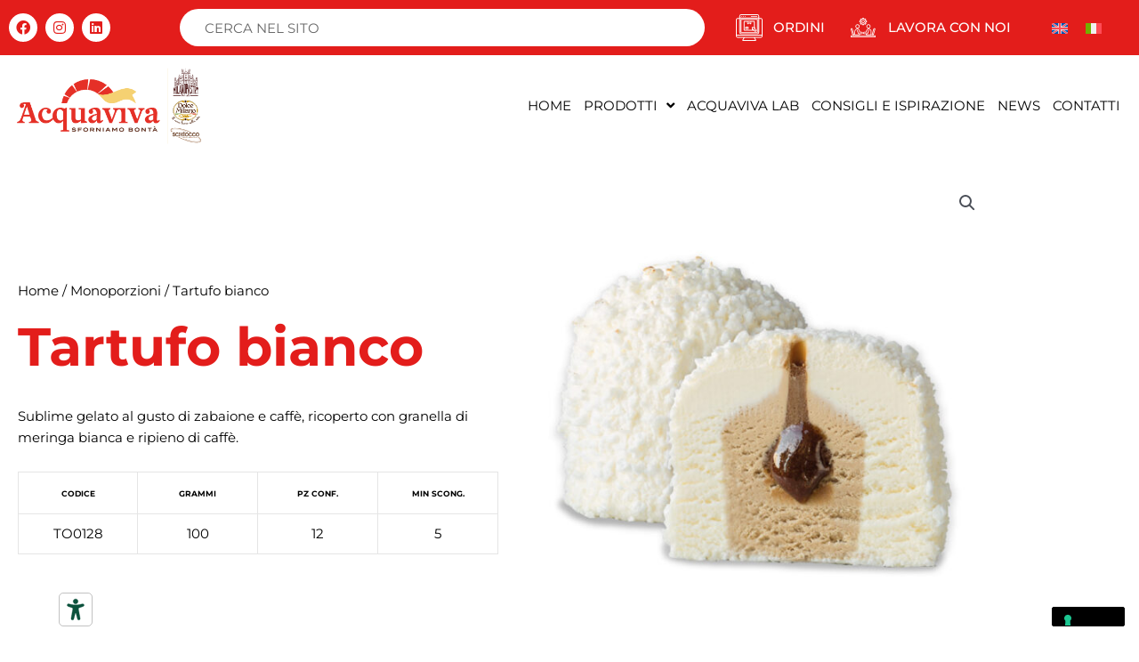

--- FILE ---
content_type: text/html; charset=UTF-8
request_url: https://dolciariaacquaviva.com/prodotto/tartufo-bianco/
body_size: 48538
content:
<!DOCTYPE html>
<html lang="it-IT">
<head>
<meta charset="UTF-8">
<meta name="viewport" content="width=device-width, initial-scale=1">
	<link rel="profile" href="https://gmpg.org/xfn/11"> 
				<script type="text/javascript" class="_iub_cs_skip">
				var _iub = _iub || {};
				_iub.csConfiguration = _iub.csConfiguration || {};
				_iub.csConfiguration.siteId = "2463691";
				_iub.csConfiguration.cookiePolicyId = "95892016";
							</script>
			<script class="_iub_cs_skip" src="https://cs.iubenda.com/autoblocking/2463691.js" fetchpriority="low"></script>
			<meta name='robots' content='index, follow, max-image-preview:large, max-snippet:-1, max-video-preview:-1' />

	<!-- This site is optimized with the Yoast SEO Premium plugin v21.5 (Yoast SEO v26.7) - https://yoast.com/wordpress/plugins/seo/ -->
	<title>Tartufo bianco - Dolciaria acquaviva</title>
	<link rel="canonical" href="https://dolciariaacquaviva.com/prodotto/tartufo-bianco/" />
	<meta property="og:locale" content="it_IT" />
	<meta property="og:type" content="article" />
	<meta property="og:title" content="Tartufo bianco" />
	<meta property="og:description" content="Sublime gelato al gusto di zabaione e caffè, ricoperto con granella di meringa bianca e ripieno di caffè. CODICE GRAMMI PZ CONF. MIN SCONG. TO0128 100 12 5" />
	<meta property="og:url" content="https://dolciariaacquaviva.com/prodotto/tartufo-bianco/" />
	<meta property="og:site_name" content="Dolciaria acquaviva" />
	<meta property="article:publisher" content="https://www.facebook.com/dolciariaacquaviva/" />
	<meta property="article:modified_time" content="2023-09-29T15:04:34+00:00" />
	<meta property="og:image" content="https://dolciariaacquaviva.com/wp-content/uploads/2021/04/TO0128.jpg" />
	<meta property="og:image:width" content="1000" />
	<meta property="og:image:height" content="1000" />
	<meta property="og:image:type" content="image/jpeg" />
	<meta name="twitter:card" content="summary_large_image" />
	<meta name="twitter:label1" content="Tempo di lettura stimato" />
	<meta name="twitter:data1" content="1 minuto" />
	<script type="application/ld+json" class="yoast-schema-graph">{"@context":"https://schema.org","@graph":[{"@type":"WebPage","@id":"https://dolciariaacquaviva.com/prodotto/tartufo-bianco/","url":"https://dolciariaacquaviva.com/prodotto/tartufo-bianco/","name":"Tartufo bianco - Dolciaria acquaviva","isPartOf":{"@id":"https://dolciariaacquaviva.com/#website"},"primaryImageOfPage":{"@id":"https://dolciariaacquaviva.com/prodotto/tartufo-bianco/#primaryimage"},"image":{"@id":"https://dolciariaacquaviva.com/prodotto/tartufo-bianco/#primaryimage"},"thumbnailUrl":"https://dolciariaacquaviva.com/wp-content/uploads/2021/04/TO0128.jpg","datePublished":"2021-04-21T09:35:40+00:00","dateModified":"2023-09-29T15:04:34+00:00","breadcrumb":{"@id":"https://dolciariaacquaviva.com/prodotto/tartufo-bianco/#breadcrumb"},"inLanguage":"it-IT","potentialAction":[{"@type":"ReadAction","target":["https://dolciariaacquaviva.com/prodotto/tartufo-bianco/"]}]},{"@type":"ImageObject","inLanguage":"it-IT","@id":"https://dolciariaacquaviva.com/prodotto/tartufo-bianco/#primaryimage","url":"https://dolciariaacquaviva.com/wp-content/uploads/2021/04/TO0128.jpg","contentUrl":"https://dolciariaacquaviva.com/wp-content/uploads/2021/04/TO0128.jpg","width":1000,"height":1000,"caption":"tartufo bianco"},{"@type":"BreadcrumbList","@id":"https://dolciariaacquaviva.com/prodotto/tartufo-bianco/#breadcrumb","itemListElement":[{"@type":"ListItem","position":1,"name":"Home","item":"https://dolciariaacquaviva.com/"},{"@type":"ListItem","position":2,"name":"Prodotti","item":"https://dolciariaacquaviva.com/shop/"},{"@type":"ListItem","position":3,"name":"Tartufo bianco"}]},{"@type":"WebSite","@id":"https://dolciariaacquaviva.com/#website","url":"https://dolciariaacquaviva.com/","name":"Dolciaria acquaviva","description":"La qualità nei prodotti da forno","publisher":{"@id":"https://dolciariaacquaviva.com/#organization"},"potentialAction":[{"@type":"SearchAction","target":{"@type":"EntryPoint","urlTemplate":"https://dolciariaacquaviva.com/?s={search_term_string}"},"query-input":{"@type":"PropertyValueSpecification","valueRequired":true,"valueName":"search_term_string"}}],"inLanguage":"it-IT"},{"@type":"Organization","@id":"https://dolciariaacquaviva.com/#organization","name":"Dolciaria Acquaviva spa","url":"https://dolciariaacquaviva.com/","logo":{"@type":"ImageObject","inLanguage":"it-IT","@id":"https://dolciariaacquaviva.com/#/schema/logo/image/","url":"https://dolciariaacquaviva.com/wp-content/uploads/2019/08/logo-acquaviva.png","contentUrl":"https://dolciariaacquaviva.com/wp-content/uploads/2019/08/logo-acquaviva.png","width":140,"height":95,"caption":"Dolciaria Acquaviva spa"},"image":{"@id":"https://dolciariaacquaviva.com/#/schema/logo/image/"},"sameAs":["https://www.facebook.com/dolciariaacquaviva/"]}]}</script>
	<!-- / Yoast SEO Premium plugin. -->


<link rel='dns-prefetch' href='//cdn.iubenda.com' />
<link rel='dns-prefetch' href='//www.googletagmanager.com' />
<link rel="alternate" type="application/rss+xml" title="Dolciaria acquaviva &raquo; Feed" href="https://dolciariaacquaviva.com/feed/" />
<link rel="alternate" type="application/rss+xml" title="Dolciaria acquaviva &raquo; Feed dei commenti" href="https://dolciariaacquaviva.com/comments/feed/" />
<link rel="alternate" type="application/rss+xml" title="Dolciaria acquaviva &raquo; Tartufo bianco Feed dei commenti" href="https://dolciariaacquaviva.com/prodotto/tartufo-bianco/feed/" />
<link rel="alternate" title="oEmbed (JSON)" type="application/json+oembed" href="https://dolciariaacquaviva.com/wp-json/oembed/1.0/embed?url=https%3A%2F%2Fdolciariaacquaviva.com%2Fprodotto%2Ftartufo-bianco%2F" />
<link rel="alternate" title="oEmbed (XML)" type="text/xml+oembed" href="https://dolciariaacquaviva.com/wp-json/oembed/1.0/embed?url=https%3A%2F%2Fdolciariaacquaviva.com%2Fprodotto%2Ftartufo-bianco%2F&#038;format=xml" />
<style id='wp-img-auto-sizes-contain-inline-css'>
img:is([sizes=auto i],[sizes^="auto," i]){contain-intrinsic-size:3000px 1500px}
/*# sourceURL=wp-img-auto-sizes-contain-inline-css */
</style>
<link rel='stylesheet' id='astra-theme-css-css' href='https://dolciariaacquaviva.com/wp-content/themes/astra/assets/css/minified/style.min.css?ver=4.11.16' media='all' />
<style id='astra-theme-css-inline-css'>
:root{--ast-post-nav-space:0;--ast-container-default-xlg-padding:3em;--ast-container-default-lg-padding:3em;--ast-container-default-slg-padding:2em;--ast-container-default-md-padding:3em;--ast-container-default-sm-padding:3em;--ast-container-default-xs-padding:2.4em;--ast-container-default-xxs-padding:1.8em;--ast-code-block-background:#EEEEEE;--ast-comment-inputs-background:#FAFAFA;--ast-normal-container-width:1250px;--ast-narrow-container-width:750px;--ast-blog-title-font-weight:normal;--ast-blog-meta-weight:inherit;--ast-global-color-primary:var(--ast-global-color-5);--ast-global-color-secondary:var(--ast-global-color-4);--ast-global-color-alternate-background:var(--ast-global-color-7);--ast-global-color-subtle-background:var(--ast-global-color-6);--ast-bg-style-guide:#F8FAFC;--ast-shadow-style-guide:0px 0px 4px 0 #00000057;--ast-global-dark-bg-style:#fff;--ast-global-dark-lfs:#fbfbfb;--ast-widget-bg-color:#fafafa;--ast-wc-container-head-bg-color:#fbfbfb;--ast-title-layout-bg:#eeeeee;--ast-search-border-color:#e7e7e7;--ast-lifter-hover-bg:#e6e6e6;--ast-gallery-block-color:#000;--srfm-color-input-label:var(--ast-global-color-2);}html{font-size:93.75%;}a{color:#000000;}a:hover,a:focus{color:var(--ast-global-color-1);}body,button,input,select,textarea,.ast-button,.ast-custom-button{font-family:-apple-system,BlinkMacSystemFont,Segoe UI,Roboto,Oxygen-Sans,Ubuntu,Cantarell,Helvetica Neue,sans-serif;font-weight:inherit;font-size:15px;font-size:1rem;line-height:var(--ast-body-line-height,1.65em);}blockquote{color:var(--ast-global-color-3);}h1,h2,h3,h4,h5,h6,.entry-content :where(h1,h2,h3,h4,h5,h6),.site-title,.site-title a{font-weight:600;}.ast-site-identity .site-title a{color:var(--ast-global-color-2);}.site-title{font-size:35px;font-size:2.3333333333333rem;display:block;}.site-header .site-description{font-size:15px;font-size:1rem;display:none;}.entry-title{font-size:26px;font-size:1.7333333333333rem;}.archive .ast-article-post .ast-article-inner,.blog .ast-article-post .ast-article-inner,.archive .ast-article-post .ast-article-inner:hover,.blog .ast-article-post .ast-article-inner:hover{overflow:hidden;}h1,.entry-content :where(h1){font-size:40px;font-size:2.6666666666667rem;font-weight:600;line-height:1.4em;}h2,.entry-content :where(h2){font-size:32px;font-size:2.1333333333333rem;font-weight:600;line-height:1.3em;}h3,.entry-content :where(h3){font-size:26px;font-size:1.7333333333333rem;font-weight:600;line-height:1.3em;}h4,.entry-content :where(h4){font-size:24px;font-size:1.6rem;line-height:1.2em;font-weight:600;}h5,.entry-content :where(h5){font-size:20px;font-size:1.3333333333333rem;line-height:1.2em;font-weight:600;}h6,.entry-content :where(h6){font-size:16px;font-size:1.0666666666667rem;line-height:1.25em;font-weight:600;}::selection{background-color:#000000;color:#ffffff;}body,h1,h2,h3,h4,h5,h6,.entry-title a,.entry-content :where(h1,h2,h3,h4,h5,h6){color:var(--ast-global-color-3);}.tagcloud a:hover,.tagcloud a:focus,.tagcloud a.current-item{color:#ffffff;border-color:#000000;background-color:#000000;}input:focus,input[type="text"]:focus,input[type="email"]:focus,input[type="url"]:focus,input[type="password"]:focus,input[type="reset"]:focus,input[type="search"]:focus,textarea:focus{border-color:#000000;}input[type="radio"]:checked,input[type=reset],input[type="checkbox"]:checked,input[type="checkbox"]:hover:checked,input[type="checkbox"]:focus:checked,input[type=range]::-webkit-slider-thumb{border-color:#000000;background-color:#000000;box-shadow:none;}.site-footer a:hover + .post-count,.site-footer a:focus + .post-count{background:#000000;border-color:#000000;}.single .nav-links .nav-previous,.single .nav-links .nav-next{color:#000000;}.entry-meta,.entry-meta *{line-height:1.45;color:#000000;}.entry-meta a:not(.ast-button):hover,.entry-meta a:not(.ast-button):hover *,.entry-meta a:not(.ast-button):focus,.entry-meta a:not(.ast-button):focus *,.page-links > .page-link,.page-links .page-link:hover,.post-navigation a:hover{color:var(--ast-global-color-1);}#cat option,.secondary .calendar_wrap thead a,.secondary .calendar_wrap thead a:visited{color:#000000;}.secondary .calendar_wrap #today,.ast-progress-val span{background:#000000;}.secondary a:hover + .post-count,.secondary a:focus + .post-count{background:#000000;border-color:#000000;}.calendar_wrap #today > a{color:#ffffff;}.page-links .page-link,.single .post-navigation a{color:#000000;}.ast-search-menu-icon .search-form button.search-submit{padding:0 4px;}.ast-search-menu-icon form.search-form{padding-right:0;}.ast-header-search .ast-search-menu-icon.ast-dropdown-active .search-form,.ast-header-search .ast-search-menu-icon.ast-dropdown-active .search-field:focus{transition:all 0.2s;}.search-form input.search-field:focus{outline:none;}.ast-archive-title{color:var(--ast-global-color-2);}.widget-title,.widget .wp-block-heading{font-size:21px;font-size:1.4rem;color:var(--ast-global-color-2);}.ast-single-post .entry-content a,.ast-comment-content a:not(.ast-comment-edit-reply-wrap a),.woocommerce-js .woocommerce-product-details__short-description a{text-decoration:underline;}.ast-single-post .wp-block-button .wp-block-button__link,.ast-single-post .elementor-widget-button .elementor-button,.ast-single-post .entry-content .uagb-tab a,.ast-single-post .entry-content .uagb-ifb-cta a,.ast-single-post .entry-content .wp-block-uagb-buttons a,.ast-single-post .entry-content .uabb-module-content a,.ast-single-post .entry-content .uagb-post-grid a,.ast-single-post .entry-content .uagb-timeline a,.ast-single-post .entry-content .uagb-toc__wrap a,.ast-single-post .entry-content .uagb-taxomony-box a,.ast-single-post .entry-content .woocommerce a,.entry-content .wp-block-latest-posts > li > a,.ast-single-post .entry-content .wp-block-file__button,a.ast-post-filter-single,.ast-single-post .wp-block-buttons .wp-block-button.is-style-outline .wp-block-button__link,.ast-single-post .ast-comment-content .comment-reply-link,.ast-single-post .ast-comment-content .comment-edit-link,.entry-content [CLASS*="wc-block"] .wc-block-components-button,.entry-content [CLASS*="wc-block"] .wc-block-components-totals-coupon-link,.entry-content [CLASS*="wc-block"] .wc-block-components-product-name{text-decoration:none;}.ast-search-menu-icon.slide-search a:focus-visible:focus-visible,.astra-search-icon:focus-visible,#close:focus-visible,a:focus-visible,.ast-menu-toggle:focus-visible,.site .skip-link:focus-visible,.wp-block-loginout input:focus-visible,.wp-block-search.wp-block-search__button-inside .wp-block-search__inside-wrapper,.ast-header-navigation-arrow:focus-visible,.woocommerce .wc-proceed-to-checkout > .checkout-button:focus-visible,.woocommerce .woocommerce-MyAccount-navigation ul li a:focus-visible,.ast-orders-table__row .ast-orders-table__cell:focus-visible,.woocommerce .woocommerce-order-details .order-again > .button:focus-visible,.woocommerce .woocommerce-message a.button.wc-forward:focus-visible,.woocommerce #minus_qty:focus-visible,.woocommerce #plus_qty:focus-visible,a#ast-apply-coupon:focus-visible,.woocommerce .woocommerce-info a:focus-visible,.woocommerce .astra-shop-summary-wrap a:focus-visible,.woocommerce a.wc-forward:focus-visible,#ast-apply-coupon:focus-visible,.woocommerce-js .woocommerce-mini-cart-item a.remove:focus-visible,#close:focus-visible,.button.search-submit:focus-visible,#search_submit:focus,.normal-search:focus-visible,.ast-header-account-wrap:focus-visible,.woocommerce .ast-on-card-button.ast-quick-view-trigger:focus,.astra-cart-drawer-close:focus,.ast-single-variation:focus,.ast-woocommerce-product-gallery__image:focus,.ast-button:focus,.woocommerce-product-gallery--with-images [data-controls="prev"]:focus-visible,.woocommerce-product-gallery--with-images [data-controls="next"]:focus-visible{outline-style:dotted;outline-color:inherit;outline-width:thin;}input:focus,input[type="text"]:focus,input[type="email"]:focus,input[type="url"]:focus,input[type="password"]:focus,input[type="reset"]:focus,input[type="search"]:focus,input[type="number"]:focus,textarea:focus,.wp-block-search__input:focus,[data-section="section-header-mobile-trigger"] .ast-button-wrap .ast-mobile-menu-trigger-minimal:focus,.ast-mobile-popup-drawer.active .menu-toggle-close:focus,.woocommerce-ordering select.orderby:focus,#ast-scroll-top:focus,#coupon_code:focus,.woocommerce-page #comment:focus,.woocommerce #reviews #respond input#submit:focus,.woocommerce a.add_to_cart_button:focus,.woocommerce .button.single_add_to_cart_button:focus,.woocommerce .woocommerce-cart-form button:focus,.woocommerce .woocommerce-cart-form__cart-item .quantity .qty:focus,.woocommerce .woocommerce-billing-fields .woocommerce-billing-fields__field-wrapper .woocommerce-input-wrapper > .input-text:focus,.woocommerce #order_comments:focus,.woocommerce #place_order:focus,.woocommerce .woocommerce-address-fields .woocommerce-address-fields__field-wrapper .woocommerce-input-wrapper > .input-text:focus,.woocommerce .woocommerce-MyAccount-content form button:focus,.woocommerce .woocommerce-MyAccount-content .woocommerce-EditAccountForm .woocommerce-form-row .woocommerce-Input.input-text:focus,.woocommerce .ast-woocommerce-container .woocommerce-pagination ul.page-numbers li a:focus,body #content .woocommerce form .form-row .select2-container--default .select2-selection--single:focus,#ast-coupon-code:focus,.woocommerce.woocommerce-js .quantity input[type=number]:focus,.woocommerce-js .woocommerce-mini-cart-item .quantity input[type=number]:focus,.woocommerce p#ast-coupon-trigger:focus{border-style:dotted;border-color:inherit;border-width:thin;}input{outline:none;}.woocommerce-js input[type=text]:focus,.woocommerce-js input[type=email]:focus,.woocommerce-js textarea:focus,input[type=number]:focus,.comments-area textarea#comment:focus,.comments-area textarea#comment:active,.comments-area .ast-comment-formwrap input[type="text"]:focus,.comments-area .ast-comment-formwrap input[type="text"]:active{outline-style:unset;outline-color:inherit;outline-width:thin;}.main-header-menu .menu-link,.ast-header-custom-item a{color:var(--ast-global-color-3);}.main-header-menu .menu-item:hover > .menu-link,.main-header-menu .menu-item:hover > .ast-menu-toggle,.main-header-menu .ast-masthead-custom-menu-items a:hover,.main-header-menu .menu-item.focus > .menu-link,.main-header-menu .menu-item.focus > .ast-menu-toggle,.main-header-menu .current-menu-item > .menu-link,.main-header-menu .current-menu-ancestor > .menu-link,.main-header-menu .current-menu-item > .ast-menu-toggle,.main-header-menu .current-menu-ancestor > .ast-menu-toggle{color:#000000;}.header-main-layout-3 .ast-main-header-bar-alignment{margin-right:auto;}.header-main-layout-2 .site-header-section-left .ast-site-identity{text-align:left;}.ast-logo-title-inline .site-logo-img{padding-right:1em;}body .ast-oembed-container *{position:absolute;top:0;width:100%;height:100%;left:0;}body .wp-block-embed-pocket-casts .ast-oembed-container *{position:unset;}.ast-header-break-point .ast-mobile-menu-buttons-minimal.menu-toggle{background:transparent;color:#000000;}.ast-header-break-point .ast-mobile-menu-buttons-outline.menu-toggle{background:transparent;border:1px solid #000000;color:#000000;}.ast-header-break-point .ast-mobile-menu-buttons-fill.menu-toggle{background:#000000;}.ast-single-post-featured-section + article {margin-top: 2em;}.site-content .ast-single-post-featured-section img {width: 100%;overflow: hidden;object-fit: cover;}.site > .ast-single-related-posts-container {margin-top: 0;}@media (min-width: 769px) {.ast-desktop .ast-container--narrow {max-width: var(--ast-narrow-container-width);margin: 0 auto;}}.ast-page-builder-template .hentry {margin: 0;}.ast-page-builder-template .site-content > .ast-container {max-width: 100%;padding: 0;}.ast-page-builder-template .site .site-content #primary {padding: 0;margin: 0;}.ast-page-builder-template .no-results {text-align: center;margin: 4em auto;}.ast-page-builder-template .ast-pagination {padding: 2em;}.ast-page-builder-template .entry-header.ast-no-title.ast-no-thumbnail {margin-top: 0;}.ast-page-builder-template .entry-header.ast-header-without-markup {margin-top: 0;margin-bottom: 0;}.ast-page-builder-template .entry-header.ast-no-title.ast-no-meta {margin-bottom: 0;}.ast-page-builder-template.single .post-navigation {padding-bottom: 2em;}.ast-page-builder-template.single-post .site-content > .ast-container {max-width: 100%;}.ast-page-builder-template .entry-header {margin-top: 2em;margin-left: auto;margin-right: auto;}.ast-single-post.ast-page-builder-template .site-main > article,.woocommerce.ast-page-builder-template .site-main {padding-top: 2em;padding-left: 20px;padding-right: 20px;}.ast-page-builder-template .ast-archive-description {margin: 2em auto 0;padding-left: 20px;padding-right: 20px;}.ast-page-builder-template .ast-row {margin-left: 0;margin-right: 0;}.single.ast-page-builder-template .entry-header + .entry-content,.single.ast-page-builder-template .ast-single-entry-banner + .site-content article .entry-content {margin-bottom: 2em;}@media(min-width: 768px) {.ast-page-builder-template.archive.ast-right-sidebar .ast-row article,.ast-page-builder-template.archive.ast-left-sidebar .ast-row article {padding-left: 0;padding-right: 0;}}.footer-adv .footer-adv-overlay{border-top-style:solid;border-top-color:#7a7a7a;}@media( max-width: 420px ) {.single .nav-links .nav-previous,.single .nav-links .nav-next {width: 100%;text-align: center;}}.wp-block-buttons.aligncenter{justify-content:center;}.wp-block-button.is-style-outline .wp-block-button__link.wp-element-button,.ast-outline-button{font-family:inherit;font-weight:inherit;line-height:1em;}.wp-block-button .wp-block-button__link.wp-element-button.is-style-outline:not(.has-background),.wp-block-button.is-style-outline>.wp-block-button__link.wp-element-button:not(.has-background),.ast-outline-button{background-color:transparent;}.entry-content[data-ast-blocks-layout] > figure{margin-bottom:1em;}h1.widget-title{font-weight:600;}h2.widget-title{font-weight:600;}h3.widget-title{font-weight:600;}.elementor-widget-container .elementor-loop-container .e-loop-item[data-elementor-type="loop-item"]{width:100%;}#page{display:flex;flex-direction:column;min-height:100vh;}.ast-404-layout-1 h1.page-title{color:var(--ast-global-color-2);}.single .post-navigation a{line-height:1em;height:inherit;}.error-404 .page-sub-title{font-size:1.5rem;font-weight:inherit;}.search .site-content .content-area .search-form{margin-bottom:0;}#page .site-content{flex-grow:1;}.widget{margin-bottom:1.25em;}#secondary li{line-height:1.5em;}#secondary .wp-block-group h2{margin-bottom:0.7em;}#secondary h2{font-size:1.7rem;}.ast-separate-container .ast-article-post,.ast-separate-container .ast-article-single,.ast-separate-container .comment-respond{padding:3em;}.ast-separate-container .ast-article-single .ast-article-single{padding:0;}.ast-article-single .wp-block-post-template-is-layout-grid{padding-left:0;}.ast-separate-container .comments-title,.ast-narrow-container .comments-title{padding:1.5em 2em;}.ast-page-builder-template .comment-form-textarea,.ast-comment-formwrap .ast-grid-common-col{padding:0;}.ast-comment-formwrap{padding:0;display:inline-flex;column-gap:20px;width:100%;margin-left:0;margin-right:0;}.comments-area textarea#comment:focus,.comments-area textarea#comment:active,.comments-area .ast-comment-formwrap input[type="text"]:focus,.comments-area .ast-comment-formwrap input[type="text"]:active {box-shadow:none;outline:none;}.archive.ast-page-builder-template .entry-header{margin-top:2em;}.ast-page-builder-template .ast-comment-formwrap{width:100%;}.entry-title{margin-bottom:0.5em;}.ast-archive-description p{font-size:inherit;font-weight:inherit;line-height:inherit;}.ast-separate-container .ast-comment-list li.depth-1,.hentry{margin-bottom:2em;}@media (min-width:768px){.ast-left-sidebar.ast-page-builder-template #secondary,.archive.ast-right-sidebar.ast-page-builder-template .site-main{padding-left:20px;padding-right:20px;}}@media (max-width:544px){.ast-comment-formwrap.ast-row{column-gap:10px;display:inline-block;}#ast-commentform .ast-grid-common-col{position:relative;width:100%;}}@media (min-width:1201px){.ast-separate-container .ast-article-post,.ast-separate-container .ast-article-single,.ast-separate-container .ast-author-box,.ast-separate-container .ast-404-layout-1,.ast-separate-container .no-results{padding:3em;}}@media (max-width:768px){.ast-left-sidebar #content > .ast-container{display:flex;flex-direction:column-reverse;width:100%;}}@media (min-width:769px){.ast-separate-container.ast-right-sidebar #primary,.ast-separate-container.ast-left-sidebar #primary{border:0;}.search-no-results.ast-separate-container #primary{margin-bottom:4em;}}.menu-toggle,button,.ast-button,.ast-custom-button,.button,input#submit,input[type="button"],input[type="submit"],input[type="reset"],form[CLASS*="wp-block-search__"].wp-block-search .wp-block-search__inside-wrapper .wp-block-search__button{color:#ffffff;border-color:#000000;background-color:#000000;padding-top:10px;padding-right:40px;padding-bottom:10px;padding-left:40px;font-family:inherit;font-weight:inherit;}button:focus,.menu-toggle:hover,button:hover,.ast-button:hover,.ast-custom-button:hover .button:hover,.ast-custom-button:hover,input[type=reset]:hover,input[type=reset]:focus,input#submit:hover,input#submit:focus,input[type="button"]:hover,input[type="button"]:focus,input[type="submit"]:hover,input[type="submit"]:focus,form[CLASS*="wp-block-search__"].wp-block-search .wp-block-search__inside-wrapper .wp-block-search__button:hover,form[CLASS*="wp-block-search__"].wp-block-search .wp-block-search__inside-wrapper .wp-block-search__button:focus{color:#ffffff;background-color:var(--ast-global-color-1);border-color:var(--ast-global-color-1);}form[CLASS*="wp-block-search__"].wp-block-search .wp-block-search__inside-wrapper .wp-block-search__button.has-icon{padding-top:calc(10px - 3px);padding-right:calc(40px - 3px);padding-bottom:calc(10px - 3px);padding-left:calc(40px - 3px);}@media (max-width:768px){.ast-mobile-header-stack .main-header-bar .ast-search-menu-icon{display:inline-block;}.ast-header-break-point.ast-header-custom-item-outside .ast-mobile-header-stack .main-header-bar .ast-search-icon{margin:0;}.ast-comment-avatar-wrap img{max-width:2.5em;}.ast-comment-meta{padding:0 1.8888em 1.3333em;}.ast-separate-container .ast-comment-list li.depth-1{padding:1.5em 2.14em;}.ast-separate-container .comment-respond{padding:2em 2.14em;}}@media (min-width:544px){.ast-container{max-width:100%;}}@media (max-width:544px){.ast-separate-container .ast-article-post,.ast-separate-container .ast-article-single,.ast-separate-container .comments-title,.ast-separate-container .ast-archive-description{padding:1.5em 1em;}.ast-separate-container #content .ast-container{padding-left:0.54em;padding-right:0.54em;}.ast-separate-container .ast-comment-list .bypostauthor{padding:.5em;}.ast-search-menu-icon.ast-dropdown-active .search-field{width:170px;}} #ast-mobile-header .ast-site-header-cart-li a{pointer-events:none;}@media (min-width:545px){.ast-page-builder-template .comments-area,.single.ast-page-builder-template .entry-header,.single.ast-page-builder-template .post-navigation,.single.ast-page-builder-template .ast-single-related-posts-container{max-width:1290px;margin-left:auto;margin-right:auto;}}.ast-separate-container{background-color:var(--ast-global-color-4);}@media (max-width:768px){.site-title{display:block;}.site-header .site-description{display:none;}h1,.entry-content :where(h1){font-size:30px;}h2,.entry-content :where(h2){font-size:25px;}h3,.entry-content :where(h3){font-size:20px;}}@media (max-width:544px){.site-title{display:block;}.site-header .site-description{display:none;}h1,.entry-content :where(h1){font-size:30px;}h2,.entry-content :where(h2){font-size:25px;}h3,.entry-content :where(h3){font-size:20px;}}@media (max-width:768px){html{font-size:85.5%;}}@media (max-width:544px){html{font-size:85.5%;}}@media (min-width:769px){.ast-container{max-width:1290px;}}@font-face {font-family: "Astra";src: url(https://dolciariaacquaviva.com/wp-content/themes/astra/assets/fonts/astra.woff) format("woff"),url(https://dolciariaacquaviva.com/wp-content/themes/astra/assets/fonts/astra.ttf) format("truetype"),url(https://dolciariaacquaviva.com/wp-content/themes/astra/assets/fonts/astra.svg#astra) format("svg");font-weight: normal;font-style: normal;font-display: fallback;}@media (max-width:921px) {.main-header-bar .main-header-bar-navigation{display:none;}}@media (min-width:769px){.single-post .site-content > .ast-container{max-width:1200px;}}.ast-desktop .main-header-menu.submenu-with-border .sub-menu,.ast-desktop .main-header-menu.submenu-with-border .astra-full-megamenu-wrapper{border-color:#000000;}.ast-desktop .main-header-menu.submenu-with-border .sub-menu{border-top-width:2px;border-style:solid;}.ast-desktop .main-header-menu.submenu-with-border .sub-menu .sub-menu{top:-2px;}.ast-desktop .main-header-menu.submenu-with-border .sub-menu .menu-link,.ast-desktop .main-header-menu.submenu-with-border .children .menu-link{border-bottom-width:0px;border-style:solid;border-color:#eaeaea;}@media (min-width:769px){.main-header-menu .sub-menu .menu-item.ast-left-align-sub-menu:hover > .sub-menu,.main-header-menu .sub-menu .menu-item.ast-left-align-sub-menu.focus > .sub-menu{margin-left:-0px;}}.ast-small-footer{border-top-style:solid;border-top-width:1px;border-top-color:#7a7a7a;}.ast-small-footer-wrap{text-align:center;}.site .comments-area{padding-bottom:3em;}.ast-header-break-point.ast-header-custom-item-inside .main-header-bar .main-header-bar-navigation .ast-search-icon {display: none;}.ast-header-break-point.ast-header-custom-item-inside .main-header-bar .ast-search-menu-icon .search-form {padding: 0;display: block;overflow: hidden;}.ast-header-break-point .ast-header-custom-item .widget:last-child {margin-bottom: 1em;}.ast-header-custom-item .widget {margin: 0.5em;display: inline-block;vertical-align: middle;}.ast-header-custom-item .widget p {margin-bottom: 0;}.ast-header-custom-item .widget li {width: auto;}.ast-header-custom-item-inside .button-custom-menu-item .menu-link {display: none;}.ast-header-custom-item-inside.ast-header-break-point .button-custom-menu-item .ast-custom-button-link {display: none;}.ast-header-custom-item-inside.ast-header-break-point .button-custom-menu-item .menu-link {display: block;}.ast-header-break-point.ast-header-custom-item-outside .main-header-bar .ast-search-icon {margin-right: 1em;}.ast-header-break-point.ast-header-custom-item-inside .main-header-bar .ast-search-menu-icon .search-field,.ast-header-break-point.ast-header-custom-item-inside .main-header-bar .ast-search-menu-icon.ast-inline-search .search-field {width: 100%;padding-right: 5.5em;}.ast-header-break-point.ast-header-custom-item-inside .main-header-bar .ast-search-menu-icon .search-submit {display: block;position: absolute;height: 100%;top: 0;right: 0;padding: 0 1em;border-radius: 0;}.ast-header-break-point .ast-header-custom-item .ast-masthead-custom-menu-items {padding-left: 20px;padding-right: 20px;margin-bottom: 1em;margin-top: 1em;}.ast-header-custom-item-inside.ast-header-break-point .button-custom-menu-item {padding-left: 0;padding-right: 0;margin-top: 0;margin-bottom: 0;}.astra-icon-down_arrow::after {content: "\e900";font-family: Astra;}.astra-icon-close::after {content: "\e5cd";font-family: Astra;}.astra-icon-drag_handle::after {content: "\e25d";font-family: Astra;}.astra-icon-format_align_justify::after {content: "\e235";font-family: Astra;}.astra-icon-menu::after {content: "\e5d2";font-family: Astra;}.astra-icon-reorder::after {content: "\e8fe";font-family: Astra;}.astra-icon-search::after {content: "\e8b6";font-family: Astra;}.astra-icon-zoom_in::after {content: "\e56b";font-family: Astra;}.astra-icon-check-circle::after {content: "\e901";font-family: Astra;}.astra-icon-shopping-cart::after {content: "\f07a";font-family: Astra;}.astra-icon-shopping-bag::after {content: "\f290";font-family: Astra;}.astra-icon-shopping-basket::after {content: "\f291";font-family: Astra;}.astra-icon-circle-o::after {content: "\e903";font-family: Astra;}.astra-icon-certificate::after {content: "\e902";font-family: Astra;}.wp-block-file {display: flex;align-items: center;flex-wrap: wrap;justify-content: space-between;}.wp-block-pullquote {border: none;}.wp-block-pullquote blockquote::before {content: "\201D";font-family: "Helvetica",sans-serif;display: flex;transform: rotate( 180deg );font-size: 6rem;font-style: normal;line-height: 1;font-weight: bold;align-items: center;justify-content: center;}.has-text-align-right > blockquote::before {justify-content: flex-start;}.has-text-align-left > blockquote::before {justify-content: flex-end;}figure.wp-block-pullquote.is-style-solid-color blockquote {max-width: 100%;text-align: inherit;}:root {--wp--custom--ast-default-block-top-padding: 3em;--wp--custom--ast-default-block-right-padding: 3em;--wp--custom--ast-default-block-bottom-padding: 3em;--wp--custom--ast-default-block-left-padding: 3em;--wp--custom--ast-container-width: 1250px;--wp--custom--ast-content-width-size: 1250px;--wp--custom--ast-wide-width-size: calc(1250px + var(--wp--custom--ast-default-block-left-padding) + var(--wp--custom--ast-default-block-right-padding));}.ast-narrow-container {--wp--custom--ast-content-width-size: 750px;--wp--custom--ast-wide-width-size: 750px;}@media(max-width: 768px) {:root {--wp--custom--ast-default-block-top-padding: 3em;--wp--custom--ast-default-block-right-padding: 2em;--wp--custom--ast-default-block-bottom-padding: 3em;--wp--custom--ast-default-block-left-padding: 2em;}}@media(max-width: 544px) {:root {--wp--custom--ast-default-block-top-padding: 3em;--wp--custom--ast-default-block-right-padding: 1.5em;--wp--custom--ast-default-block-bottom-padding: 3em;--wp--custom--ast-default-block-left-padding: 1.5em;}}.entry-content > .wp-block-group,.entry-content > .wp-block-cover,.entry-content > .wp-block-columns {padding-top: var(--wp--custom--ast-default-block-top-padding);padding-right: var(--wp--custom--ast-default-block-right-padding);padding-bottom: var(--wp--custom--ast-default-block-bottom-padding);padding-left: var(--wp--custom--ast-default-block-left-padding);}.ast-plain-container.ast-no-sidebar .entry-content > .alignfull,.ast-page-builder-template .ast-no-sidebar .entry-content > .alignfull {margin-left: calc( -50vw + 50%);margin-right: calc( -50vw + 50%);max-width: 100vw;width: 100vw;}.ast-plain-container.ast-no-sidebar .entry-content .alignfull .alignfull,.ast-page-builder-template.ast-no-sidebar .entry-content .alignfull .alignfull,.ast-plain-container.ast-no-sidebar .entry-content .alignfull .alignwide,.ast-page-builder-template.ast-no-sidebar .entry-content .alignfull .alignwide,.ast-plain-container.ast-no-sidebar .entry-content .alignwide .alignfull,.ast-page-builder-template.ast-no-sidebar .entry-content .alignwide .alignfull,.ast-plain-container.ast-no-sidebar .entry-content .alignwide .alignwide,.ast-page-builder-template.ast-no-sidebar .entry-content .alignwide .alignwide,.ast-plain-container.ast-no-sidebar .entry-content .wp-block-column .alignfull,.ast-page-builder-template.ast-no-sidebar .entry-content .wp-block-column .alignfull,.ast-plain-container.ast-no-sidebar .entry-content .wp-block-column .alignwide,.ast-page-builder-template.ast-no-sidebar .entry-content .wp-block-column .alignwide {margin-left: auto;margin-right: auto;width: 100%;}[data-ast-blocks-layout] .wp-block-separator:not(.is-style-dots) {height: 0;}[data-ast-blocks-layout] .wp-block-separator {margin: 20px auto;}[data-ast-blocks-layout] .wp-block-separator:not(.is-style-wide):not(.is-style-dots) {max-width: 100px;}[data-ast-blocks-layout] .wp-block-separator.has-background {padding: 0;}.entry-content[data-ast-blocks-layout] > * {max-width: var(--wp--custom--ast-content-width-size);margin-left: auto;margin-right: auto;}.entry-content[data-ast-blocks-layout] > .alignwide {max-width: var(--wp--custom--ast-wide-width-size);}.entry-content[data-ast-blocks-layout] .alignfull {max-width: none;}.entry-content .wp-block-columns {margin-bottom: 0;}blockquote {margin: 1.5em;border-color: rgba(0,0,0,0.05);}.wp-block-quote:not(.has-text-align-right):not(.has-text-align-center) {border-left: 5px solid rgba(0,0,0,0.05);}.has-text-align-right > blockquote,blockquote.has-text-align-right {border-right: 5px solid rgba(0,0,0,0.05);}.has-text-align-left > blockquote,blockquote.has-text-align-left {border-left: 5px solid rgba(0,0,0,0.05);}.wp-block-site-tagline,.wp-block-latest-posts .read-more {margin-top: 15px;}.wp-block-loginout p label {display: block;}.wp-block-loginout p:not(.login-remember):not(.login-submit) input {width: 100%;}.wp-block-loginout input:focus {border-color: transparent;}.wp-block-loginout input:focus {outline: thin dotted;}.entry-content .wp-block-media-text .wp-block-media-text__content {padding: 0 0 0 8%;}.entry-content .wp-block-media-text.has-media-on-the-right .wp-block-media-text__content {padding: 0 8% 0 0;}.entry-content .wp-block-media-text.has-background .wp-block-media-text__content {padding: 8%;}.entry-content .wp-block-cover:not([class*="background-color"]):not(.has-text-color.has-link-color) .wp-block-cover__inner-container,.entry-content .wp-block-cover:not([class*="background-color"]) .wp-block-cover-image-text,.entry-content .wp-block-cover:not([class*="background-color"]) .wp-block-cover-text,.entry-content .wp-block-cover-image:not([class*="background-color"]) .wp-block-cover__inner-container,.entry-content .wp-block-cover-image:not([class*="background-color"]) .wp-block-cover-image-text,.entry-content .wp-block-cover-image:not([class*="background-color"]) .wp-block-cover-text {color: var(--ast-global-color-primary,var(--ast-global-color-5));}.wp-block-loginout .login-remember input {width: 1.1rem;height: 1.1rem;margin: 0 5px 4px 0;vertical-align: middle;}.wp-block-latest-posts > li > *:first-child,.wp-block-latest-posts:not(.is-grid) > li:first-child {margin-top: 0;}.entry-content > .wp-block-buttons,.entry-content > .wp-block-uagb-buttons {margin-bottom: 1.5em;}.wp-block-search__inside-wrapper .wp-block-search__input {padding: 0 10px;color: var(--ast-global-color-3);background: var(--ast-global-color-primary,var(--ast-global-color-5));border-color: var(--ast-border-color);}.wp-block-latest-posts .read-more {margin-bottom: 1.5em;}.wp-block-search__no-button .wp-block-search__inside-wrapper .wp-block-search__input {padding-top: 5px;padding-bottom: 5px;}.wp-block-latest-posts .wp-block-latest-posts__post-date,.wp-block-latest-posts .wp-block-latest-posts__post-author {font-size: 1rem;}.wp-block-latest-posts > li > *,.wp-block-latest-posts:not(.is-grid) > li {margin-top: 12px;margin-bottom: 12px;}.ast-page-builder-template .entry-content[data-ast-blocks-layout] > .alignwide:where(:not(.uagb-is-root-container):not(.spectra-is-root-container)) > * {max-width: var(--wp--custom--ast-wide-width-size);}.ast-page-builder-template .entry-content[data-ast-blocks-layout] > .inherit-container-width > *,.ast-page-builder-template .entry-content[data-ast-blocks-layout] > *:not(.wp-block-group):where(:not(.uagb-is-root-container):not(.spectra-is-root-container)) > *,.entry-content[data-ast-blocks-layout] > .wp-block-cover .wp-block-cover__inner-container {max-width: var(--wp--custom--ast-content-width-size) ;margin-left: auto;margin-right: auto;}.ast-page-builder-template .entry-content[data-ast-blocks-layout] > *,.ast-page-builder-template .entry-content[data-ast-blocks-layout] > .alignfull:where(:not(.wp-block-group):not(.uagb-is-root-container):not(.spectra-is-root-container)) > * {max-width: none;}.entry-content[data-ast-blocks-layout] .wp-block-cover:not(.alignleft):not(.alignright) {width: auto;}@media(max-width: 1200px) {.ast-separate-container .entry-content > .alignfull,.ast-separate-container .entry-content[data-ast-blocks-layout] > .alignwide,.ast-plain-container .entry-content[data-ast-blocks-layout] > .alignwide,.ast-plain-container .entry-content .alignfull {margin-left: calc(-1 * min(var(--ast-container-default-xlg-padding),20px)) ;margin-right: calc(-1 * min(var(--ast-container-default-xlg-padding),20px));}}@media(min-width: 1201px) {.ast-separate-container .entry-content > .alignfull {margin-left: calc(-1 * var(--ast-container-default-xlg-padding) );margin-right: calc(-1 * var(--ast-container-default-xlg-padding) );}.ast-separate-container .entry-content[data-ast-blocks-layout] > .alignwide,.ast-plain-container .entry-content[data-ast-blocks-layout] > .alignwide {margin-left: calc(-1 * var(--wp--custom--ast-default-block-left-padding) );margin-right: calc(-1 * var(--wp--custom--ast-default-block-right-padding) );}}@media(min-width: 768px) {.ast-separate-container .entry-content .wp-block-group.alignwide:not(.inherit-container-width) > :where(:not(.alignleft):not(.alignright)),.ast-plain-container .entry-content .wp-block-group.alignwide:not(.inherit-container-width) > :where(:not(.alignleft):not(.alignright)) {max-width: calc( var(--wp--custom--ast-content-width-size) + 80px );}.ast-plain-container.ast-right-sidebar .entry-content[data-ast-blocks-layout] .alignfull,.ast-plain-container.ast-left-sidebar .entry-content[data-ast-blocks-layout] .alignfull {margin-left: -60px;margin-right: -60px;}}@media(min-width: 544px) {.entry-content > .alignleft {margin-right: 20px;}.entry-content > .alignright {margin-left: 20px;}}@media (max-width:544px){.wp-block-columns .wp-block-column:not(:last-child){margin-bottom:20px;}.wp-block-latest-posts{margin:0;}}@media( max-width: 600px ) {.entry-content .wp-block-media-text .wp-block-media-text__content,.entry-content .wp-block-media-text.has-media-on-the-right .wp-block-media-text__content {padding: 8% 0 0;}.entry-content .wp-block-media-text.has-background .wp-block-media-text__content {padding: 8%;}}.ast-page-builder-template .entry-header {padding-left: 0;}.ast-narrow-container .site-content .wp-block-uagb-image--align-full .wp-block-uagb-image__figure {max-width: 100%;margin-left: auto;margin-right: auto;}:root .has-ast-global-color-0-color{color:var(--ast-global-color-0);}:root .has-ast-global-color-0-background-color{background-color:var(--ast-global-color-0);}:root .wp-block-button .has-ast-global-color-0-color{color:var(--ast-global-color-0);}:root .wp-block-button .has-ast-global-color-0-background-color{background-color:var(--ast-global-color-0);}:root .has-ast-global-color-1-color{color:var(--ast-global-color-1);}:root .has-ast-global-color-1-background-color{background-color:var(--ast-global-color-1);}:root .wp-block-button .has-ast-global-color-1-color{color:var(--ast-global-color-1);}:root .wp-block-button .has-ast-global-color-1-background-color{background-color:var(--ast-global-color-1);}:root .has-ast-global-color-2-color{color:var(--ast-global-color-2);}:root .has-ast-global-color-2-background-color{background-color:var(--ast-global-color-2);}:root .wp-block-button .has-ast-global-color-2-color{color:var(--ast-global-color-2);}:root .wp-block-button .has-ast-global-color-2-background-color{background-color:var(--ast-global-color-2);}:root .has-ast-global-color-3-color{color:var(--ast-global-color-3);}:root .has-ast-global-color-3-background-color{background-color:var(--ast-global-color-3);}:root .wp-block-button .has-ast-global-color-3-color{color:var(--ast-global-color-3);}:root .wp-block-button .has-ast-global-color-3-background-color{background-color:var(--ast-global-color-3);}:root .has-ast-global-color-4-color{color:var(--ast-global-color-4);}:root .has-ast-global-color-4-background-color{background-color:var(--ast-global-color-4);}:root .wp-block-button .has-ast-global-color-4-color{color:var(--ast-global-color-4);}:root .wp-block-button .has-ast-global-color-4-background-color{background-color:var(--ast-global-color-4);}:root .has-ast-global-color-5-color{color:var(--ast-global-color-5);}:root .has-ast-global-color-5-background-color{background-color:var(--ast-global-color-5);}:root .wp-block-button .has-ast-global-color-5-color{color:var(--ast-global-color-5);}:root .wp-block-button .has-ast-global-color-5-background-color{background-color:var(--ast-global-color-5);}:root .has-ast-global-color-6-color{color:var(--ast-global-color-6);}:root .has-ast-global-color-6-background-color{background-color:var(--ast-global-color-6);}:root .wp-block-button .has-ast-global-color-6-color{color:var(--ast-global-color-6);}:root .wp-block-button .has-ast-global-color-6-background-color{background-color:var(--ast-global-color-6);}:root .has-ast-global-color-7-color{color:var(--ast-global-color-7);}:root .has-ast-global-color-7-background-color{background-color:var(--ast-global-color-7);}:root .wp-block-button .has-ast-global-color-7-color{color:var(--ast-global-color-7);}:root .wp-block-button .has-ast-global-color-7-background-color{background-color:var(--ast-global-color-7);}:root .has-ast-global-color-8-color{color:var(--ast-global-color-8);}:root .has-ast-global-color-8-background-color{background-color:var(--ast-global-color-8);}:root .wp-block-button .has-ast-global-color-8-color{color:var(--ast-global-color-8);}:root .wp-block-button .has-ast-global-color-8-background-color{background-color:var(--ast-global-color-8);}:root{--ast-global-color-0:#0170B9;--ast-global-color-1:#3a3a3a;--ast-global-color-2:#3a3a3a;--ast-global-color-3:#4B4F58;--ast-global-color-4:#F5F5F5;--ast-global-color-5:#FFFFFF;--ast-global-color-6:#E5E5E5;--ast-global-color-7:#424242;--ast-global-color-8:#000000;}:root {--ast-border-color : var(--ast-global-color-6);}.ast-breadcrumbs .trail-browse,.ast-breadcrumbs .trail-items,.ast-breadcrumbs .trail-items li{display:inline-block;margin:0;padding:0;border:none;background:inherit;text-indent:0;text-decoration:none;}.ast-breadcrumbs .trail-browse{font-size:inherit;font-style:inherit;font-weight:inherit;color:inherit;}.ast-breadcrumbs .trail-items{list-style:none;}.trail-items li::after{padding:0 0.3em;content:"\00bb";}.trail-items li:last-of-type::after{display:none;}h1,h2,h3,h4,h5,h6,.entry-content :where(h1,h2,h3,h4,h5,h6){color:var(--ast-global-color-2);}.entry-title a{color:var(--ast-global-color-2);}.elementor-posts-container [CLASS*="ast-width-"]{width:100%;}.elementor-template-full-width .ast-container{display:block;}.elementor-screen-only,.screen-reader-text,.screen-reader-text span,.ui-helper-hidden-accessible{top:0 !important;}@media (max-width:544px){.elementor-element .elementor-wc-products .woocommerce[class*="columns-"] ul.products li.product{width:auto;margin:0;}.elementor-element .woocommerce .woocommerce-result-count{float:none;}}.ast-header-break-point .main-header-bar{border-bottom-width:1px;}@media (min-width:769px){.main-header-bar{border-bottom-width:1px;}}.main-header-menu .menu-item, #astra-footer-menu .menu-item, .main-header-bar .ast-masthead-custom-menu-items{-js-display:flex;display:flex;-webkit-box-pack:center;-webkit-justify-content:center;-moz-box-pack:center;-ms-flex-pack:center;justify-content:center;-webkit-box-orient:vertical;-webkit-box-direction:normal;-webkit-flex-direction:column;-moz-box-orient:vertical;-moz-box-direction:normal;-ms-flex-direction:column;flex-direction:column;}.main-header-menu > .menu-item > .menu-link, #astra-footer-menu > .menu-item > .menu-link{height:100%;-webkit-box-align:center;-webkit-align-items:center;-moz-box-align:center;-ms-flex-align:center;align-items:center;-js-display:flex;display:flex;}.ast-primary-menu-disabled .main-header-bar .ast-masthead-custom-menu-items{flex:unset;}.header-main-layout-1 .ast-flex.main-header-container, .header-main-layout-3 .ast-flex.main-header-container{-webkit-align-content:center;-ms-flex-line-pack:center;align-content:center;-webkit-box-align:center;-webkit-align-items:center;-moz-box-align:center;-ms-flex-align:center;align-items:center;}.main-header-menu .sub-menu .menu-item.menu-item-has-children > .menu-link:after{position:absolute;right:1em;top:50%;transform:translate(0,-50%) rotate(270deg);}.ast-header-break-point .main-header-bar .main-header-bar-navigation .page_item_has_children > .ast-menu-toggle::before, .ast-header-break-point .main-header-bar .main-header-bar-navigation .menu-item-has-children > .ast-menu-toggle::before, .ast-mobile-popup-drawer .main-header-bar-navigation .menu-item-has-children>.ast-menu-toggle::before, .ast-header-break-point .ast-mobile-header-wrap .main-header-bar-navigation .menu-item-has-children > .ast-menu-toggle::before{font-weight:bold;content:"\e900";font-family:Astra;text-decoration:inherit;display:inline-block;}.ast-header-break-point .main-navigation ul.sub-menu .menu-item .menu-link:before{content:"\e900";font-family:Astra;font-size:.65em;text-decoration:inherit;display:inline-block;transform:translate(0, -2px) rotateZ(270deg);margin-right:5px;}.widget_search .search-form:after{font-family:Astra;font-size:1.2em;font-weight:normal;content:"\e8b6";position:absolute;top:50%;right:15px;transform:translate(0, -50%);}.astra-search-icon::before{content:"\e8b6";font-family:Astra;font-style:normal;font-weight:normal;text-decoration:inherit;text-align:center;-webkit-font-smoothing:antialiased;-moz-osx-font-smoothing:grayscale;z-index:3;}.main-header-bar .main-header-bar-navigation .page_item_has_children > a:after, .main-header-bar .main-header-bar-navigation .menu-item-has-children > a:after, .menu-item-has-children .ast-header-navigation-arrow:after{content:"\e900";display:inline-block;font-family:Astra;font-size:.6rem;font-weight:bold;text-rendering:auto;-webkit-font-smoothing:antialiased;-moz-osx-font-smoothing:grayscale;margin-left:10px;line-height:normal;}.menu-item-has-children .sub-menu .ast-header-navigation-arrow:after{margin-left:0;}.ast-mobile-popup-drawer .main-header-bar-navigation .ast-submenu-expanded>.ast-menu-toggle::before{transform:rotateX(180deg);}.ast-header-break-point .main-header-bar-navigation .menu-item-has-children > .menu-link:after{display:none;}@media (min-width:769px){.ast-builder-menu .main-navigation > ul > li:last-child a{margin-right:0;}}.ast-separate-container .ast-article-inner{background-color:transparent;background-image:none;}.ast-separate-container .ast-article-post{background-color:var(--ast-global-color-5);background-image:none;}@media (max-width:768px){.ast-separate-container .ast-article-post{background-color:var(--ast-global-color-5);background-image:none;}}@media (max-width:544px){.ast-separate-container .ast-article-post{background-color:var(--ast-global-color-5);background-image:none;}}.ast-separate-container .ast-article-single:not(.ast-related-post), .woocommerce.ast-separate-container .ast-woocommerce-container, .ast-separate-container .error-404, .ast-separate-container .no-results, .single.ast-separate-container .site-main .ast-author-meta, .ast-separate-container .related-posts-title-wrapper, .ast-separate-container .comments-count-wrapper, .ast-box-layout.ast-plain-container .site-content, .ast-padded-layout.ast-plain-container .site-content, .ast-separate-container .ast-archive-description, .ast-separate-container .comments-area .comment-respond, .ast-separate-container .comments-area .ast-comment-list li, .ast-separate-container .comments-area .comments-title{background-color:var(--ast-global-color-5);background-image:none;}@media (max-width:768px){.ast-separate-container .ast-article-single:not(.ast-related-post), .woocommerce.ast-separate-container .ast-woocommerce-container, .ast-separate-container .error-404, .ast-separate-container .no-results, .single.ast-separate-container .site-main .ast-author-meta, .ast-separate-container .related-posts-title-wrapper, .ast-separate-container .comments-count-wrapper, .ast-box-layout.ast-plain-container .site-content, .ast-padded-layout.ast-plain-container .site-content, .ast-separate-container .ast-archive-description{background-color:var(--ast-global-color-5);background-image:none;}}@media (max-width:544px){.ast-separate-container .ast-article-single:not(.ast-related-post), .woocommerce.ast-separate-container .ast-woocommerce-container, .ast-separate-container .error-404, .ast-separate-container .no-results, .single.ast-separate-container .site-main .ast-author-meta, .ast-separate-container .related-posts-title-wrapper, .ast-separate-container .comments-count-wrapper, .ast-box-layout.ast-plain-container .site-content, .ast-padded-layout.ast-plain-container .site-content, .ast-separate-container .ast-archive-description{background-color:var(--ast-global-color-5);background-image:none;}}.ast-separate-container.ast-two-container #secondary .widget{background-color:var(--ast-global-color-5);background-image:none;}@media (max-width:768px){.ast-separate-container.ast-two-container #secondary .widget{background-color:var(--ast-global-color-5);background-image:none;}}@media (max-width:544px){.ast-separate-container.ast-two-container #secondary .widget{background-color:var(--ast-global-color-5);background-image:none;}}.ast-plain-container, .ast-page-builder-template{background-color:var(--ast-global-color-5);background-image:none;}@media (max-width:768px){.ast-plain-container, .ast-page-builder-template{background-color:var(--ast-global-color-5);background-image:none;}}@media (max-width:544px){.ast-plain-container, .ast-page-builder-template{background-color:var(--ast-global-color-5);background-image:none;}}:root{--e-global-color-astglobalcolor0:#0170B9;--e-global-color-astglobalcolor1:#3a3a3a;--e-global-color-astglobalcolor2:#3a3a3a;--e-global-color-astglobalcolor3:#4B4F58;--e-global-color-astglobalcolor4:#F5F5F5;--e-global-color-astglobalcolor5:#FFFFFF;--e-global-color-astglobalcolor6:#E5E5E5;--e-global-color-astglobalcolor7:#424242;--e-global-color-astglobalcolor8:#000000;}.comment-reply-title{font-size:24px;font-size:1.6rem;}.ast-comment-meta{line-height:1.666666667;color:#000000;font-size:12px;font-size:0.8rem;}.ast-comment-list #cancel-comment-reply-link{font-size:15px;font-size:1rem;}.comments-count-wrapper {padding: 1em 0 0;}.comments-count-wrapper .comments-title {font-weight: normal;word-wrap: break-word;}.ast-comment-list {margin: 0;word-wrap: break-word;padding-bottom: 0;list-style: none;}.site-content article .comments-area {border-top: 1px solid var(--ast-single-post-border,var(--ast-border-color));}.ast-comment-list li {list-style: none;}.ast-comment-list li.depth-1 .ast-comment,.ast-comment-list li.depth-2 .ast-comment {border-bottom: 1px solid #eeeeee;}.ast-comment-list .comment-respond {padding: 1em 0;border-bottom: 1px solid var(--ast-global-color-6);}.ast-comment-list .comment-respond .comment-reply-title {margin-top: 0;padding-top: 0;}.ast-comment-list .comment-respond p {margin-bottom: .5em;}.ast-comment-list .ast-comment-edit-reply-wrap {-js-display: flex;display: flex;justify-content: flex-end;}.ast-comment-list .ast-edit-link {flex: 1;}.ast-comment-list .comment-awaiting-moderation {margin-bottom: 0;}.ast-comment {padding: 2em 0 ;}.ast-comment-avatar-wrap img {border-radius: 50%;}.ast-comment-content {clear: both;}.ast-comment-cite-wrap {text-align: left;}.ast-comment-cite-wrap cite {font-style: normal;}.comment-reply-title {padding-top: 1em;font-weight: normal;line-height: 1.65;}.ast-comment-meta {margin-bottom: 0.5em;}.comments-area {border-top: 1px solid #eeeeee;margin-top: 2em;}.comments-area .comment-form-comment {width: 100%;border: none;margin: 0;padding: 0;}.comments-area .comment-notes,.comments-area .comment-textarea,.comments-area .form-allowed-tags {margin-bottom: 1.5em;}.comments-area .form-submit {margin-bottom: 0;}.comments-area textarea#comment,.comments-area .ast-comment-formwrap input[type="text"] {width: 100%;border-radius: 0;vertical-align: middle;margin-bottom: 10px;}.comments-area .no-comments {margin-top: 0.5em;margin-bottom: 0.5em;}.comments-area p.logged-in-as {margin-bottom: 1em;}.ast-separate-container .comments-count-wrapper {background-color: #fff;padding: 2em 6.67em 0;}@media (max-width: 1200px) {.ast-separate-container .comments-count-wrapper {padding: 2em 3.34em;}}.ast-separate-container .comments-area {border-top: 0;}.ast-separate-container .ast-comment-list {padding-bottom: 0;}.ast-separate-container .ast-comment-list li {background-color: #fff;}.ast-separate-container .ast-comment-list li.depth-1 .children li {padding-bottom: 0;padding-top: 0;margin-bottom: 0;}.ast-separate-container .ast-comment-list li.depth-1 .ast-comment,.ast-separate-container .ast-comment-list li.depth-2 .ast-comment {border-bottom: 0;}.ast-separate-container .ast-comment-list .comment-respond {padding-top: 0;padding-bottom: 1em;background-color: transparent;}.ast-separate-container .ast-comment-list .pingback p {margin-bottom: 0;}.ast-separate-container .ast-comment-list .bypostauthor {padding: 2em;margin-bottom: 1em;}.ast-separate-container .ast-comment-list .bypostauthor li {background: transparent;margin-bottom: 0;padding: 0 0 0 2em;}.ast-separate-container .comment-reply-title {padding-top: 0;}.comment-content a {word-wrap: break-word;}.comment-form-legend {margin-bottom: unset;padding: 0 0.5em;}.page.ast-page-builder-template .comments-area {margin-top: 2em;}.ast-comment-list .children {margin-left: 2em;}@media (max-width: 992px) {.ast-comment-list .children {margin-left: 1em;}}.ast-comment-list #cancel-comment-reply-link {white-space: nowrap;font-size: 15px;font-size: 1rem;margin-left: 1em;}.ast-comment-avatar-wrap {float: left;clear: right;margin-right: 1.33333em;}.ast-comment-meta-wrap {float: left;clear: right;padding: 0 0 1.33333em;}.ast-comment-time .timendate,.ast-comment-time .reply {margin-right: 0.5em;}.comments-area #wp-comment-cookies-consent {margin-right: 10px;}.ast-page-builder-template .comments-area {padding-left: 20px;padding-right: 20px;margin-top: 0;margin-bottom: 2em;}.ast-separate-container .ast-comment-list .bypostauthor .bypostauthor {background: transparent;margin-bottom: 0;padding-right: 0;padding-bottom: 0;padding-top: 0;}@media (min-width:769px){.ast-separate-container .ast-comment-list li .comment-respond{padding-left:2.66666em;padding-right:2.66666em;}}@media (max-width:544px){.ast-separate-container .comments-count-wrapper{padding:1.5em 1em;}.ast-separate-container .ast-comment-list li.depth-1{padding:1.5em 1em;margin-bottom:1.5em;}.ast-separate-container .ast-comment-list .bypostauthor{padding:.5em;}.ast-separate-container .comment-respond{padding:1.5em 1em;}.ast-separate-container .ast-comment-list .bypostauthor li{padding:0 0 0 .5em;}.ast-comment-list .children{margin-left:0.66666em;}}@media (max-width:768px){.ast-comment-avatar-wrap img{max-width:2.5em;}.comments-area{margin-top:1.5em;}.ast-separate-container .comments-count-wrapper{padding:2em 2.14em;}.ast-separate-container .ast-comment-list li.depth-1{padding:1.5em 2.14em;}.ast-separate-container .comment-respond{padding:2em 2.14em;}}@media (max-width:768px){.ast-comment-avatar-wrap{margin-right:0.5em;}}
/*# sourceURL=astra-theme-css-inline-css */
</style>
<link rel='stylesheet' id='swiper-css' href='https://dolciariaacquaviva.com/wp-content/plugins/elementor/assets/lib/swiper/v8/css/swiper.min.css?ver=8.4.5' media='all' />
<link rel='stylesheet' id='e-swiper-css' href='https://dolciariaacquaviva.com/wp-content/plugins/elementor/assets/css/conditionals/e-swiper.min.css?ver=3.34.1' media='all' />
<link rel='stylesheet' id='elementor-icons-shared-0-css' href='https://dolciariaacquaviva.com/wp-content/plugins/elementor/assets/lib/font-awesome/css/fontawesome.min.css?ver=5.15.3' media='all' />
<link rel='stylesheet' id='elementor-icons-fa-solid-css' href='https://dolciariaacquaviva.com/wp-content/plugins/elementor/assets/lib/font-awesome/css/solid.min.css?ver=5.15.3' media='all' />
<style id='wp-emoji-styles-inline-css'>

	img.wp-smiley, img.emoji {
		display: inline !important;
		border: none !important;
		box-shadow: none !important;
		height: 1em !important;
		width: 1em !important;
		margin: 0 0.07em !important;
		vertical-align: -0.1em !important;
		background: none !important;
		padding: 0 !important;
	}
/*# sourceURL=wp-emoji-styles-inline-css */
</style>
<link rel='stylesheet' id='wp-block-library-css' href='https://dolciariaacquaviva.com/wp-includes/css/dist/block-library/style.min.css?ver=6.9' media='all' />
<link rel='stylesheet' id='woolentor-block-common-css' href='https://dolciariaacquaviva.com/wp-content/plugins/woolentor-addons/woolentor-blocks/assets/css/common-style.css?ver=3.2.9' media='all' />
<link rel='stylesheet' id='woolentor-block-default-css' href='https://dolciariaacquaviva.com/wp-content/plugins/woolentor-addons/woolentor-blocks/assets/css/style-index.css?ver=3.2.9' media='all' />
<style id='global-styles-inline-css'>
:root{--wp--preset--aspect-ratio--square: 1;--wp--preset--aspect-ratio--4-3: 4/3;--wp--preset--aspect-ratio--3-4: 3/4;--wp--preset--aspect-ratio--3-2: 3/2;--wp--preset--aspect-ratio--2-3: 2/3;--wp--preset--aspect-ratio--16-9: 16/9;--wp--preset--aspect-ratio--9-16: 9/16;--wp--preset--color--black: #000000;--wp--preset--color--cyan-bluish-gray: #abb8c3;--wp--preset--color--white: #ffffff;--wp--preset--color--pale-pink: #f78da7;--wp--preset--color--vivid-red: #cf2e2e;--wp--preset--color--luminous-vivid-orange: #ff6900;--wp--preset--color--luminous-vivid-amber: #fcb900;--wp--preset--color--light-green-cyan: #7bdcb5;--wp--preset--color--vivid-green-cyan: #00d084;--wp--preset--color--pale-cyan-blue: #8ed1fc;--wp--preset--color--vivid-cyan-blue: #0693e3;--wp--preset--color--vivid-purple: #9b51e0;--wp--preset--color--ast-global-color-0: var(--ast-global-color-0);--wp--preset--color--ast-global-color-1: var(--ast-global-color-1);--wp--preset--color--ast-global-color-2: var(--ast-global-color-2);--wp--preset--color--ast-global-color-3: var(--ast-global-color-3);--wp--preset--color--ast-global-color-4: var(--ast-global-color-4);--wp--preset--color--ast-global-color-5: var(--ast-global-color-5);--wp--preset--color--ast-global-color-6: var(--ast-global-color-6);--wp--preset--color--ast-global-color-7: var(--ast-global-color-7);--wp--preset--color--ast-global-color-8: var(--ast-global-color-8);--wp--preset--gradient--vivid-cyan-blue-to-vivid-purple: linear-gradient(135deg,rgb(6,147,227) 0%,rgb(155,81,224) 100%);--wp--preset--gradient--light-green-cyan-to-vivid-green-cyan: linear-gradient(135deg,rgb(122,220,180) 0%,rgb(0,208,130) 100%);--wp--preset--gradient--luminous-vivid-amber-to-luminous-vivid-orange: linear-gradient(135deg,rgb(252,185,0) 0%,rgb(255,105,0) 100%);--wp--preset--gradient--luminous-vivid-orange-to-vivid-red: linear-gradient(135deg,rgb(255,105,0) 0%,rgb(207,46,46) 100%);--wp--preset--gradient--very-light-gray-to-cyan-bluish-gray: linear-gradient(135deg,rgb(238,238,238) 0%,rgb(169,184,195) 100%);--wp--preset--gradient--cool-to-warm-spectrum: linear-gradient(135deg,rgb(74,234,220) 0%,rgb(151,120,209) 20%,rgb(207,42,186) 40%,rgb(238,44,130) 60%,rgb(251,105,98) 80%,rgb(254,248,76) 100%);--wp--preset--gradient--blush-light-purple: linear-gradient(135deg,rgb(255,206,236) 0%,rgb(152,150,240) 100%);--wp--preset--gradient--blush-bordeaux: linear-gradient(135deg,rgb(254,205,165) 0%,rgb(254,45,45) 50%,rgb(107,0,62) 100%);--wp--preset--gradient--luminous-dusk: linear-gradient(135deg,rgb(255,203,112) 0%,rgb(199,81,192) 50%,rgb(65,88,208) 100%);--wp--preset--gradient--pale-ocean: linear-gradient(135deg,rgb(255,245,203) 0%,rgb(182,227,212) 50%,rgb(51,167,181) 100%);--wp--preset--gradient--electric-grass: linear-gradient(135deg,rgb(202,248,128) 0%,rgb(113,206,126) 100%);--wp--preset--gradient--midnight: linear-gradient(135deg,rgb(2,3,129) 0%,rgb(40,116,252) 100%);--wp--preset--font-size--small: 13px;--wp--preset--font-size--medium: 20px;--wp--preset--font-size--large: 36px;--wp--preset--font-size--x-large: 42px;--wp--preset--spacing--20: 0.44rem;--wp--preset--spacing--30: 0.67rem;--wp--preset--spacing--40: 1rem;--wp--preset--spacing--50: 1.5rem;--wp--preset--spacing--60: 2.25rem;--wp--preset--spacing--70: 3.38rem;--wp--preset--spacing--80: 5.06rem;--wp--preset--shadow--natural: 6px 6px 9px rgba(0, 0, 0, 0.2);--wp--preset--shadow--deep: 12px 12px 50px rgba(0, 0, 0, 0.4);--wp--preset--shadow--sharp: 6px 6px 0px rgba(0, 0, 0, 0.2);--wp--preset--shadow--outlined: 6px 6px 0px -3px rgb(255, 255, 255), 6px 6px rgb(0, 0, 0);--wp--preset--shadow--crisp: 6px 6px 0px rgb(0, 0, 0);}:root { --wp--style--global--content-size: var(--wp--custom--ast-content-width-size);--wp--style--global--wide-size: var(--wp--custom--ast-wide-width-size); }:where(body) { margin: 0; }.wp-site-blocks > .alignleft { float: left; margin-right: 2em; }.wp-site-blocks > .alignright { float: right; margin-left: 2em; }.wp-site-blocks > .aligncenter { justify-content: center; margin-left: auto; margin-right: auto; }:where(.wp-site-blocks) > * { margin-block-start: 24px; margin-block-end: 0; }:where(.wp-site-blocks) > :first-child { margin-block-start: 0; }:where(.wp-site-blocks) > :last-child { margin-block-end: 0; }:root { --wp--style--block-gap: 24px; }:root :where(.is-layout-flow) > :first-child{margin-block-start: 0;}:root :where(.is-layout-flow) > :last-child{margin-block-end: 0;}:root :where(.is-layout-flow) > *{margin-block-start: 24px;margin-block-end: 0;}:root :where(.is-layout-constrained) > :first-child{margin-block-start: 0;}:root :where(.is-layout-constrained) > :last-child{margin-block-end: 0;}:root :where(.is-layout-constrained) > *{margin-block-start: 24px;margin-block-end: 0;}:root :where(.is-layout-flex){gap: 24px;}:root :where(.is-layout-grid){gap: 24px;}.is-layout-flow > .alignleft{float: left;margin-inline-start: 0;margin-inline-end: 2em;}.is-layout-flow > .alignright{float: right;margin-inline-start: 2em;margin-inline-end: 0;}.is-layout-flow > .aligncenter{margin-left: auto !important;margin-right: auto !important;}.is-layout-constrained > .alignleft{float: left;margin-inline-start: 0;margin-inline-end: 2em;}.is-layout-constrained > .alignright{float: right;margin-inline-start: 2em;margin-inline-end: 0;}.is-layout-constrained > .aligncenter{margin-left: auto !important;margin-right: auto !important;}.is-layout-constrained > :where(:not(.alignleft):not(.alignright):not(.alignfull)){max-width: var(--wp--style--global--content-size);margin-left: auto !important;margin-right: auto !important;}.is-layout-constrained > .alignwide{max-width: var(--wp--style--global--wide-size);}body .is-layout-flex{display: flex;}.is-layout-flex{flex-wrap: wrap;align-items: center;}.is-layout-flex > :is(*, div){margin: 0;}body .is-layout-grid{display: grid;}.is-layout-grid > :is(*, div){margin: 0;}body{padding-top: 0px;padding-right: 0px;padding-bottom: 0px;padding-left: 0px;}a:where(:not(.wp-element-button)){text-decoration: none;}:root :where(.wp-element-button, .wp-block-button__link){background-color: #32373c;border-width: 0;color: #fff;font-family: inherit;font-size: inherit;font-style: inherit;font-weight: inherit;letter-spacing: inherit;line-height: inherit;padding-top: calc(0.667em + 2px);padding-right: calc(1.333em + 2px);padding-bottom: calc(0.667em + 2px);padding-left: calc(1.333em + 2px);text-decoration: none;text-transform: inherit;}.has-black-color{color: var(--wp--preset--color--black) !important;}.has-cyan-bluish-gray-color{color: var(--wp--preset--color--cyan-bluish-gray) !important;}.has-white-color{color: var(--wp--preset--color--white) !important;}.has-pale-pink-color{color: var(--wp--preset--color--pale-pink) !important;}.has-vivid-red-color{color: var(--wp--preset--color--vivid-red) !important;}.has-luminous-vivid-orange-color{color: var(--wp--preset--color--luminous-vivid-orange) !important;}.has-luminous-vivid-amber-color{color: var(--wp--preset--color--luminous-vivid-amber) !important;}.has-light-green-cyan-color{color: var(--wp--preset--color--light-green-cyan) !important;}.has-vivid-green-cyan-color{color: var(--wp--preset--color--vivid-green-cyan) !important;}.has-pale-cyan-blue-color{color: var(--wp--preset--color--pale-cyan-blue) !important;}.has-vivid-cyan-blue-color{color: var(--wp--preset--color--vivid-cyan-blue) !important;}.has-vivid-purple-color{color: var(--wp--preset--color--vivid-purple) !important;}.has-ast-global-color-0-color{color: var(--wp--preset--color--ast-global-color-0) !important;}.has-ast-global-color-1-color{color: var(--wp--preset--color--ast-global-color-1) !important;}.has-ast-global-color-2-color{color: var(--wp--preset--color--ast-global-color-2) !important;}.has-ast-global-color-3-color{color: var(--wp--preset--color--ast-global-color-3) !important;}.has-ast-global-color-4-color{color: var(--wp--preset--color--ast-global-color-4) !important;}.has-ast-global-color-5-color{color: var(--wp--preset--color--ast-global-color-5) !important;}.has-ast-global-color-6-color{color: var(--wp--preset--color--ast-global-color-6) !important;}.has-ast-global-color-7-color{color: var(--wp--preset--color--ast-global-color-7) !important;}.has-ast-global-color-8-color{color: var(--wp--preset--color--ast-global-color-8) !important;}.has-black-background-color{background-color: var(--wp--preset--color--black) !important;}.has-cyan-bluish-gray-background-color{background-color: var(--wp--preset--color--cyan-bluish-gray) !important;}.has-white-background-color{background-color: var(--wp--preset--color--white) !important;}.has-pale-pink-background-color{background-color: var(--wp--preset--color--pale-pink) !important;}.has-vivid-red-background-color{background-color: var(--wp--preset--color--vivid-red) !important;}.has-luminous-vivid-orange-background-color{background-color: var(--wp--preset--color--luminous-vivid-orange) !important;}.has-luminous-vivid-amber-background-color{background-color: var(--wp--preset--color--luminous-vivid-amber) !important;}.has-light-green-cyan-background-color{background-color: var(--wp--preset--color--light-green-cyan) !important;}.has-vivid-green-cyan-background-color{background-color: var(--wp--preset--color--vivid-green-cyan) !important;}.has-pale-cyan-blue-background-color{background-color: var(--wp--preset--color--pale-cyan-blue) !important;}.has-vivid-cyan-blue-background-color{background-color: var(--wp--preset--color--vivid-cyan-blue) !important;}.has-vivid-purple-background-color{background-color: var(--wp--preset--color--vivid-purple) !important;}.has-ast-global-color-0-background-color{background-color: var(--wp--preset--color--ast-global-color-0) !important;}.has-ast-global-color-1-background-color{background-color: var(--wp--preset--color--ast-global-color-1) !important;}.has-ast-global-color-2-background-color{background-color: var(--wp--preset--color--ast-global-color-2) !important;}.has-ast-global-color-3-background-color{background-color: var(--wp--preset--color--ast-global-color-3) !important;}.has-ast-global-color-4-background-color{background-color: var(--wp--preset--color--ast-global-color-4) !important;}.has-ast-global-color-5-background-color{background-color: var(--wp--preset--color--ast-global-color-5) !important;}.has-ast-global-color-6-background-color{background-color: var(--wp--preset--color--ast-global-color-6) !important;}.has-ast-global-color-7-background-color{background-color: var(--wp--preset--color--ast-global-color-7) !important;}.has-ast-global-color-8-background-color{background-color: var(--wp--preset--color--ast-global-color-8) !important;}.has-black-border-color{border-color: var(--wp--preset--color--black) !important;}.has-cyan-bluish-gray-border-color{border-color: var(--wp--preset--color--cyan-bluish-gray) !important;}.has-white-border-color{border-color: var(--wp--preset--color--white) !important;}.has-pale-pink-border-color{border-color: var(--wp--preset--color--pale-pink) !important;}.has-vivid-red-border-color{border-color: var(--wp--preset--color--vivid-red) !important;}.has-luminous-vivid-orange-border-color{border-color: var(--wp--preset--color--luminous-vivid-orange) !important;}.has-luminous-vivid-amber-border-color{border-color: var(--wp--preset--color--luminous-vivid-amber) !important;}.has-light-green-cyan-border-color{border-color: var(--wp--preset--color--light-green-cyan) !important;}.has-vivid-green-cyan-border-color{border-color: var(--wp--preset--color--vivid-green-cyan) !important;}.has-pale-cyan-blue-border-color{border-color: var(--wp--preset--color--pale-cyan-blue) !important;}.has-vivid-cyan-blue-border-color{border-color: var(--wp--preset--color--vivid-cyan-blue) !important;}.has-vivid-purple-border-color{border-color: var(--wp--preset--color--vivid-purple) !important;}.has-ast-global-color-0-border-color{border-color: var(--wp--preset--color--ast-global-color-0) !important;}.has-ast-global-color-1-border-color{border-color: var(--wp--preset--color--ast-global-color-1) !important;}.has-ast-global-color-2-border-color{border-color: var(--wp--preset--color--ast-global-color-2) !important;}.has-ast-global-color-3-border-color{border-color: var(--wp--preset--color--ast-global-color-3) !important;}.has-ast-global-color-4-border-color{border-color: var(--wp--preset--color--ast-global-color-4) !important;}.has-ast-global-color-5-border-color{border-color: var(--wp--preset--color--ast-global-color-5) !important;}.has-ast-global-color-6-border-color{border-color: var(--wp--preset--color--ast-global-color-6) !important;}.has-ast-global-color-7-border-color{border-color: var(--wp--preset--color--ast-global-color-7) !important;}.has-ast-global-color-8-border-color{border-color: var(--wp--preset--color--ast-global-color-8) !important;}.has-vivid-cyan-blue-to-vivid-purple-gradient-background{background: var(--wp--preset--gradient--vivid-cyan-blue-to-vivid-purple) !important;}.has-light-green-cyan-to-vivid-green-cyan-gradient-background{background: var(--wp--preset--gradient--light-green-cyan-to-vivid-green-cyan) !important;}.has-luminous-vivid-amber-to-luminous-vivid-orange-gradient-background{background: var(--wp--preset--gradient--luminous-vivid-amber-to-luminous-vivid-orange) !important;}.has-luminous-vivid-orange-to-vivid-red-gradient-background{background: var(--wp--preset--gradient--luminous-vivid-orange-to-vivid-red) !important;}.has-very-light-gray-to-cyan-bluish-gray-gradient-background{background: var(--wp--preset--gradient--very-light-gray-to-cyan-bluish-gray) !important;}.has-cool-to-warm-spectrum-gradient-background{background: var(--wp--preset--gradient--cool-to-warm-spectrum) !important;}.has-blush-light-purple-gradient-background{background: var(--wp--preset--gradient--blush-light-purple) !important;}.has-blush-bordeaux-gradient-background{background: var(--wp--preset--gradient--blush-bordeaux) !important;}.has-luminous-dusk-gradient-background{background: var(--wp--preset--gradient--luminous-dusk) !important;}.has-pale-ocean-gradient-background{background: var(--wp--preset--gradient--pale-ocean) !important;}.has-electric-grass-gradient-background{background: var(--wp--preset--gradient--electric-grass) !important;}.has-midnight-gradient-background{background: var(--wp--preset--gradient--midnight) !important;}.has-small-font-size{font-size: var(--wp--preset--font-size--small) !important;}.has-medium-font-size{font-size: var(--wp--preset--font-size--medium) !important;}.has-large-font-size{font-size: var(--wp--preset--font-size--large) !important;}.has-x-large-font-size{font-size: var(--wp--preset--font-size--x-large) !important;}
:root :where(.wp-block-pullquote){font-size: 1.5em;line-height: 1.6;}
/*# sourceURL=global-styles-inline-css */
</style>
<link rel='stylesheet' id='contact-form-7-css' href='https://dolciariaacquaviva.com/wp-content/plugins/contact-form-7/includes/css/styles.css?ver=6.1.4' media='all' />
<link rel='stylesheet' id='astra-contact-form-7-css' href='https://dolciariaacquaviva.com/wp-content/themes/astra/assets/css/minified/compatibility/contact-form-7-main.min.css?ver=4.11.16' media='all' />
<link rel='stylesheet' id='paky_rpc_css-css' href='https://dolciariaacquaviva.com/wp-content/plugins/regione-provincia-comune/css/regione-provincia-comune.css?ver=6.9' media='all' />
<link rel='stylesheet' id='searchandfilter-css' href='https://dolciariaacquaviva.com/wp-content/plugins/search-filter/style.css?ver=1' media='all' />
<link rel='stylesheet' id='photoswipe-css' href='https://dolciariaacquaviva.com/wp-content/plugins/woocommerce/assets/css/photoswipe/photoswipe.min.css?ver=10.4.3' media='all' />
<link rel='stylesheet' id='photoswipe-default-skin-css' href='https://dolciariaacquaviva.com/wp-content/plugins/woocommerce/assets/css/photoswipe/default-skin/default-skin.min.css?ver=10.4.3' media='all' />
<link rel='stylesheet' id='woocommerce-layout-css' href='https://dolciariaacquaviva.com/wp-content/themes/astra/assets/css/minified/compatibility/woocommerce/woocommerce-layout.min.css?ver=4.11.16' media='all' />
<link rel='stylesheet' id='woocommerce-smallscreen-css' href='https://dolciariaacquaviva.com/wp-content/themes/astra/assets/css/minified/compatibility/woocommerce/woocommerce-smallscreen.min.css?ver=4.11.16' media='only screen and (max-width: 768px)' />
<link rel='stylesheet' id='woocommerce-general-css' href='https://dolciariaacquaviva.com/wp-content/themes/astra/assets/css/minified/compatibility/woocommerce/woocommerce.min.css?ver=4.11.16' media='all' />
<style id='woocommerce-general-inline-css'>

					.woocommerce .woocommerce-result-count, .woocommerce-page .woocommerce-result-count {
						float: left;
					}

					.woocommerce .woocommerce-ordering {
						float: right;
						margin-bottom: 2.5em;
					}
				
					.woocommerce-js a.button, .woocommerce button.button, .woocommerce input.button, .woocommerce #respond input#submit {
						font-size: 100%;
						line-height: 1;
						text-decoration: none;
						overflow: visible;
						padding: 0.5em 0.75em;
						font-weight: 700;
						border-radius: 3px;
						color: $secondarytext;
						background-color: $secondary;
						border: 0;
					}
					.woocommerce-js a.button:hover, .woocommerce button.button:hover, .woocommerce input.button:hover, .woocommerce #respond input#submit:hover {
						background-color: #dad8da;
						background-image: none;
						color: #515151;
					}
				#customer_details h3:not(.elementor-widget-woocommerce-checkout-page h3){font-size:1.2rem;padding:20px 0 14px;margin:0 0 20px;border-bottom:1px solid var(--ast-border-color);font-weight:700;}form #order_review_heading:not(.elementor-widget-woocommerce-checkout-page #order_review_heading){border-width:2px 2px 0 2px;border-style:solid;font-size:1.2rem;margin:0;padding:1.5em 1.5em 1em;border-color:var(--ast-border-color);font-weight:700;}.woocommerce-Address h3, .cart-collaterals h2{font-size:1.2rem;padding:.7em 1em;}.woocommerce-cart .cart-collaterals .cart_totals>h2{font-weight:700;}form #order_review:not(.elementor-widget-woocommerce-checkout-page #order_review){padding:0 2em;border-width:0 2px 2px;border-style:solid;border-color:var(--ast-border-color);}ul#shipping_method li:not(.elementor-widget-woocommerce-cart #shipping_method li){margin:0;padding:0.25em 0 0.25em 22px;text-indent:-22px;list-style:none outside;}.woocommerce span.onsale, .wc-block-grid__product .wc-block-grid__product-onsale{background-color:#000000;color:#ffffff;}.woocommerce-message, .woocommerce-info{border-top-color:#000000;}.woocommerce-message::before,.woocommerce-info::before{color:#000000;}.woocommerce ul.products li.product .price, .woocommerce div.product p.price, .woocommerce div.product span.price, .widget_layered_nav_filters ul li.chosen a, .woocommerce-page ul.products li.product .ast-woo-product-category, .wc-layered-nav-rating a{color:var(--ast-global-color-3);}.woocommerce nav.woocommerce-pagination ul,.woocommerce nav.woocommerce-pagination ul li{border-color:#000000;}.woocommerce nav.woocommerce-pagination ul li a:focus, .woocommerce nav.woocommerce-pagination ul li a:hover, .woocommerce nav.woocommerce-pagination ul li span.current{background:#000000;color:#ffffff;}.woocommerce-MyAccount-navigation-link.is-active a{color:var(--ast-global-color-1);}.woocommerce .widget_price_filter .ui-slider .ui-slider-range, .woocommerce .widget_price_filter .ui-slider .ui-slider-handle{background-color:#000000;}.woocommerce .star-rating, .woocommerce .comment-form-rating .stars a, .woocommerce .star-rating::before{color:var(--ast-global-color-3);}.woocommerce div.product .woocommerce-tabs ul.tabs li.active:before,  .woocommerce div.ast-product-tabs-layout-vertical .woocommerce-tabs ul.tabs li:hover::before{background:#000000;}.ast-site-header-cart a{color:var(--ast-global-color-3);}.ast-site-header-cart a:focus, .ast-site-header-cart a:hover, .ast-site-header-cart .current-menu-item a{color:#000000;}.ast-cart-menu-wrap .count, .ast-cart-menu-wrap .count:after{border-color:#000000;color:#000000;}.ast-cart-menu-wrap:hover .count{color:#ffffff;background-color:#000000;}.ast-site-header-cart .widget_shopping_cart .total .woocommerce-Price-amount{color:#000000;}.woocommerce a.remove:hover, .ast-woocommerce-cart-menu .main-header-menu .woocommerce-custom-menu-item .menu-item:hover > .menu-link.remove:hover{color:#000000;border-color:#000000;background-color:#ffffff;}.ast-site-header-cart .widget_shopping_cart .buttons .button.checkout, .woocommerce .widget_shopping_cart .woocommerce-mini-cart__buttons .checkout.wc-forward{color:#ffffff;border-color:var(--ast-global-color-1);background-color:var(--ast-global-color-1);}.site-header .ast-site-header-cart-data .button.wc-forward, .site-header .ast-site-header-cart-data .button.wc-forward:hover{color:#ffffff;}.below-header-user-select .ast-site-header-cart .widget, .ast-above-header-section .ast-site-header-cart .widget a, .below-header-user-select .ast-site-header-cart .widget_shopping_cart a{color:var(--ast-global-color-3);}.below-header-user-select .ast-site-header-cart .widget_shopping_cart a:hover, .ast-above-header-section .ast-site-header-cart .widget_shopping_cart a:hover, .below-header-user-select .ast-site-header-cart .widget_shopping_cart a.remove:hover, .ast-above-header-section .ast-site-header-cart .widget_shopping_cart a.remove:hover{color:#000000;}.woocommerce .woocommerce-cart-form button[name="update_cart"]:disabled{color:#ffffff;}.woocommerce #content table.cart .button[name="apply_coupon"], .woocommerce-page #content table.cart .button[name="apply_coupon"]{padding:10px 40px;}.woocommerce table.cart td.actions .button, .woocommerce #content table.cart td.actions .button, .woocommerce-page table.cart td.actions .button, .woocommerce-page #content table.cart td.actions .button{line-height:1;border-width:1px;border-style:solid;}.woocommerce ul.products li.product .button, .woocommerce-page ul.products li.product .button{line-height:1.3;}.woocommerce-js a.button, .woocommerce button.button, .woocommerce .woocommerce-message a.button, .woocommerce #respond input#submit.alt, .woocommerce-js a.button.alt, .woocommerce button.button.alt, .woocommerce input.button.alt, .woocommerce input.button,.woocommerce input.button:disabled, .woocommerce input.button:disabled[disabled], .woocommerce input.button:disabled:hover, .woocommerce input.button:disabled[disabled]:hover, .woocommerce #respond input#submit, .woocommerce button.button.alt.disabled, .wc-block-grid__products .wc-block-grid__product .wp-block-button__link, .wc-block-grid__product-onsale{color:#ffffff;border-color:#000000;background-color:#000000;}.woocommerce-js a.button:hover, .woocommerce button.button:hover, .woocommerce .woocommerce-message a.button:hover,.woocommerce #respond input#submit:hover,.woocommerce #respond input#submit.alt:hover, .woocommerce-js a.button.alt:hover, .woocommerce button.button.alt:hover, .woocommerce input.button.alt:hover, .woocommerce input.button:hover, .woocommerce button.button.alt.disabled:hover, .wc-block-grid__products .wc-block-grid__product .wp-block-button__link:hover{color:#ffffff;border-color:var(--ast-global-color-1);background-color:var(--ast-global-color-1);}.woocommerce-js a.button, .woocommerce button.button, .woocommerce .woocommerce-message a.button, .woocommerce #respond input#submit.alt, .woocommerce-js a.button.alt, .woocommerce button.button.alt, .woocommerce input.button.alt, .woocommerce input.button,.woocommerce-cart table.cart td.actions .button, .woocommerce form.checkout_coupon .button, .woocommerce #respond input#submit, .wc-block-grid__products .wc-block-grid__product .wp-block-button__link{padding-top:10px;padding-right:40px;padding-bottom:10px;padding-left:40px;}.woocommerce ul.products li.product a, .woocommerce-js a.button:hover, .woocommerce button.button:hover, .woocommerce input.button:hover, .woocommerce #respond input#submit:hover{text-decoration:none;}.woocommerce .up-sells h2, .woocommerce .related.products h2, .woocommerce .woocommerce-tabs h2{font-size:1.5rem;}.woocommerce h2, .woocommerce-account h2{font-size:1.625rem;}.woocommerce ul.product-categories > li ul li:before{content:"\e900";padding:0 5px 0 5px;display:inline-block;font-family:Astra;transform:rotate(-90deg);font-size:0.7rem;}.ast-site-header-cart i.astra-icon:before{font-family:Astra;}.ast-icon-shopping-cart:before{content:"\f07a";}.ast-icon-shopping-bag:before{content:"\f290";}.ast-icon-shopping-basket:before{content:"\f291";}.ast-icon-shopping-cart svg{height:.82em;}.ast-icon-shopping-bag svg{height:1em;width:1em;}.ast-icon-shopping-basket svg{height:1.15em;width:1.2em;}.ast-site-header-cart.ast-menu-cart-outline .ast-addon-cart-wrap, .ast-site-header-cart.ast-menu-cart-fill .ast-addon-cart-wrap {line-height:1;}.ast-site-header-cart.ast-menu-cart-fill i.astra-icon{ font-size:1.1em;}li.woocommerce-custom-menu-item .ast-site-header-cart i.astra-icon:after{ padding-left:2px;}.ast-hfb-header .ast-addon-cart-wrap{ padding:0.4em;}.ast-header-break-point.ast-header-custom-item-outside .ast-woo-header-cart-info-wrap{ display:none;}.ast-site-header-cart i.astra-icon:after{ background:#000000;}.ast-separate-container .ast-woocommerce-container{padding:3em;}@media (min-width:545px) and (max-width:768px){.woocommerce.tablet-columns-6 ul.products li.product, .woocommerce-page.tablet-columns-6 ul.products li.product{width:calc(16.66% - 16.66px);}.woocommerce.tablet-columns-5 ul.products li.product, .woocommerce-page.tablet-columns-5 ul.products li.product{width:calc(20% - 16px);}.woocommerce.tablet-columns-4 ul.products li.product, .woocommerce-page.tablet-columns-4 ul.products li.product{width:calc(25% - 15px);}.woocommerce.tablet-columns-3 ul.products li.product, .woocommerce-page.tablet-columns-3 ul.products li.product{width:calc(33.33% - 14px);}.woocommerce.tablet-columns-2 ul.products li.product, .woocommerce-page.tablet-columns-2 ul.products li.product{width:calc(50% - 10px);}.woocommerce.tablet-columns-1 ul.products li.product, .woocommerce-page.tablet-columns-1 ul.products li.product{width:100%;}.woocommerce div.product .related.products ul.products li.product{width:calc(33.33% - 14px);}}@media (min-width:545px) and (max-width:768px){.woocommerce[class*="columns-"].columns-3 > ul.products li.product, .woocommerce[class*="columns-"].columns-4 > ul.products li.product, .woocommerce[class*="columns-"].columns-5 > ul.products li.product, .woocommerce[class*="columns-"].columns-6 > ul.products li.product{width:calc(33.33% - 14px);margin-right:20px;}.woocommerce[class*="columns-"].columns-3 > ul.products li.product:nth-child(3n), .woocommerce[class*="columns-"].columns-4 > ul.products li.product:nth-child(3n), .woocommerce[class*="columns-"].columns-5 > ul.products li.product:nth-child(3n), .woocommerce[class*="columns-"].columns-6 > ul.products li.product:nth-child(3n){margin-right:0;clear:right;}.woocommerce[class*="columns-"].columns-3 > ul.products li.product:nth-child(3n+1), .woocommerce[class*="columns-"].columns-4 > ul.products li.product:nth-child(3n+1), .woocommerce[class*="columns-"].columns-5 > ul.products li.product:nth-child(3n+1), .woocommerce[class*="columns-"].columns-6 > ul.products li.product:nth-child(3n+1){clear:left;}.woocommerce[class*="columns-"] ul.products li.product:nth-child(n), .woocommerce-page[class*="columns-"] ul.products li.product:nth-child(n){margin-right:20px;clear:none;}.woocommerce.tablet-columns-2 ul.products li.product:nth-child(2n), .woocommerce-page.tablet-columns-2 ul.products li.product:nth-child(2n), .woocommerce.tablet-columns-3 ul.products li.product:nth-child(3n), .woocommerce-page.tablet-columns-3 ul.products li.product:nth-child(3n), .woocommerce.tablet-columns-4 ul.products li.product:nth-child(4n), .woocommerce-page.tablet-columns-4 ul.products li.product:nth-child(4n), .woocommerce.tablet-columns-5 ul.products li.product:nth-child(5n), .woocommerce-page.tablet-columns-5 ul.products li.product:nth-child(5n), .woocommerce.tablet-columns-6 ul.products li.product:nth-child(6n), .woocommerce-page.tablet-columns-6 ul.products li.product:nth-child(6n){margin-right:0;clear:right;}.woocommerce.tablet-columns-2 ul.products li.product:nth-child(2n+1), .woocommerce-page.tablet-columns-2 ul.products li.product:nth-child(2n+1), .woocommerce.tablet-columns-3 ul.products li.product:nth-child(3n+1), .woocommerce-page.tablet-columns-3 ul.products li.product:nth-child(3n+1), .woocommerce.tablet-columns-4 ul.products li.product:nth-child(4n+1), .woocommerce-page.tablet-columns-4 ul.products li.product:nth-child(4n+1), .woocommerce.tablet-columns-5 ul.products li.product:nth-child(5n+1), .woocommerce-page.tablet-columns-5 ul.products li.product:nth-child(5n+1), .woocommerce.tablet-columns-6 ul.products li.product:nth-child(6n+1), .woocommerce-page.tablet-columns-6 ul.products li.product:nth-child(6n+1){clear:left;}.woocommerce div.product .related.products ul.products li.product:nth-child(3n), .woocommerce-page.tablet-columns-1 .site-main ul.products li.product{margin-right:0;clear:right;}.woocommerce div.product .related.products ul.products li.product:nth-child(3n+1){clear:left;}}@media (min-width:769px){.woocommerce form.checkout_coupon{width:50%;}.woocommerce #reviews #comments{float:left;}.woocommerce #reviews #review_form_wrapper{float:right;}}@media (max-width:768px){.ast-header-break-point.ast-woocommerce-cart-menu .header-main-layout-1.ast-mobile-header-stack.ast-no-menu-items .ast-site-header-cart, .ast-header-break-point.ast-woocommerce-cart-menu .header-main-layout-3.ast-mobile-header-stack.ast-no-menu-items .ast-site-header-cart{padding-right:0;padding-left:0;}.ast-header-break-point.ast-woocommerce-cart-menu .header-main-layout-1.ast-mobile-header-stack .main-header-bar{text-align:center;}.ast-header-break-point.ast-woocommerce-cart-menu .header-main-layout-1.ast-mobile-header-stack .ast-site-header-cart, .ast-header-break-point.ast-woocommerce-cart-menu .header-main-layout-1.ast-mobile-header-stack .ast-mobile-menu-buttons{display:inline-block;}.ast-header-break-point.ast-woocommerce-cart-menu .header-main-layout-2.ast-mobile-header-inline .site-branding{flex:auto;}.ast-header-break-point.ast-woocommerce-cart-menu .header-main-layout-3.ast-mobile-header-stack .site-branding{flex:0 0 100%;}.ast-header-break-point.ast-woocommerce-cart-menu .header-main-layout-3.ast-mobile-header-stack .main-header-container{display:flex;justify-content:center;}.woocommerce-cart .woocommerce-shipping-calculator .button{width:100%;}.woocommerce div.product div.images, .woocommerce div.product div.summary, .woocommerce #content div.product div.images, .woocommerce #content div.product div.summary, .woocommerce-page div.product div.images, .woocommerce-page div.product div.summary, .woocommerce-page #content div.product div.images, .woocommerce-page #content div.product div.summary{float:none;width:100%;}.woocommerce-cart table.cart td.actions .ast-return-to-shop{display:block;text-align:center;margin-top:1em;}}@media (max-width:544px){.ast-separate-container .ast-woocommerce-container{padding:.54em 1em 1.33333em;}.woocommerce-message, .woocommerce-error, .woocommerce-info{display:flex;flex-wrap:wrap;}.woocommerce-message a.button, .woocommerce-error a.button, .woocommerce-info a.button{order:1;margin-top:.5em;}.woocommerce .woocommerce-ordering, .woocommerce-page .woocommerce-ordering{float:none;margin-bottom:2em;}.woocommerce table.cart td.actions .button, .woocommerce #content table.cart td.actions .button, .woocommerce-page table.cart td.actions .button, .woocommerce-page #content table.cart td.actions .button{padding-left:1em;padding-right:1em;}.woocommerce #content table.cart .button, .woocommerce-page #content table.cart .button{width:100%;}.woocommerce #content table.cart td.actions .coupon, .woocommerce-page #content table.cart td.actions .coupon{float:none;}.woocommerce #content table.cart td.actions .coupon .button, .woocommerce-page #content table.cart td.actions .coupon .button{flex:1;}.woocommerce #content div.product .woocommerce-tabs ul.tabs li a, .woocommerce-page #content div.product .woocommerce-tabs ul.tabs li a{display:block;}.woocommerce ul.products a.button, .woocommerce-page ul.products a.button{padding:0.5em 0.75em;}.woocommerce div.product .related.products ul.products li.product, .woocommerce.mobile-columns-2 ul.products li.product, .woocommerce-page.mobile-columns-2 ul.products li.product{width:calc(50% - 10px);}.woocommerce.mobile-columns-6 ul.products li.product, .woocommerce-page.mobile-columns-6 ul.products li.product{width:calc(16.66% - 16.66px);}.woocommerce.mobile-columns-5 ul.products li.product, .woocommerce-page.mobile-columns-5 ul.products li.product{width:calc(20% - 16px);}.woocommerce.mobile-columns-4 ul.products li.product, .woocommerce-page.mobile-columns-4 ul.products li.product{width:calc(25% - 15px);}.woocommerce.mobile-columns-3 ul.products li.product, .woocommerce-page.mobile-columns-3 ul.products li.product{width:calc(33.33% - 14px);}.woocommerce.mobile-columns-1 ul.products li.product, .woocommerce-page.mobile-columns-1 ul.products li.product{width:100%;}}@media (max-width:544px){.woocommerce ul.products a.button.loading::after, .woocommerce-page ul.products a.button.loading::after{display:inline-block;margin-left:5px;position:initial;}.woocommerce.mobile-columns-1 .site-main ul.products li.product:nth-child(n), .woocommerce-page.mobile-columns-1 .site-main ul.products li.product:nth-child(n){margin-right:0;}.woocommerce #content div.product .woocommerce-tabs ul.tabs li, .woocommerce-page #content div.product .woocommerce-tabs ul.tabs li{display:block;margin-right:0;}.woocommerce[class*="columns-"].columns-3 > ul.products li.product, .woocommerce[class*="columns-"].columns-4 > ul.products li.product, .woocommerce[class*="columns-"].columns-5 > ul.products li.product, .woocommerce[class*="columns-"].columns-6 > ul.products li.product{width:calc(50% - 10px);margin-right:20px;}.woocommerce[class*="columns-"] ul.products li.product:nth-child(n), .woocommerce-page[class*="columns-"] ul.products li.product:nth-child(n){margin-right:20px;clear:none;}.woocommerce-page[class*=columns-].columns-3>ul.products li.product:nth-child(2n), .woocommerce-page[class*=columns-].columns-4>ul.products li.product:nth-child(2n), .woocommerce-page[class*=columns-].columns-5>ul.products li.product:nth-child(2n), .woocommerce-page[class*=columns-].columns-6>ul.products li.product:nth-child(2n), .woocommerce[class*=columns-].columns-3>ul.products li.product:nth-child(2n), .woocommerce[class*=columns-].columns-4>ul.products li.product:nth-child(2n), .woocommerce[class*=columns-].columns-5>ul.products li.product:nth-child(2n), .woocommerce[class*=columns-].columns-6>ul.products li.product:nth-child(2n){margin-right:0;clear:right;}.woocommerce[class*="columns-"].columns-3 > ul.products li.product:nth-child(2n+1), .woocommerce[class*="columns-"].columns-4 > ul.products li.product:nth-child(2n+1), .woocommerce[class*="columns-"].columns-5 > ul.products li.product:nth-child(2n+1), .woocommerce[class*="columns-"].columns-6 > ul.products li.product:nth-child(2n+1){clear:left;}.woocommerce-page[class*=columns-] ul.products li.product:nth-child(n), .woocommerce[class*=columns-] ul.products li.product:nth-child(n){margin-right:20px;clear:none;}.woocommerce.mobile-columns-6 ul.products li.product:nth-child(6n), .woocommerce-page.mobile-columns-6 ul.products li.product:nth-child(6n), .woocommerce.mobile-columns-5 ul.products li.product:nth-child(5n), .woocommerce-page.mobile-columns-5 ul.products li.product:nth-child(5n), .woocommerce.mobile-columns-4 ul.products li.product:nth-child(4n), .woocommerce-page.mobile-columns-4 ul.products li.product:nth-child(4n), .woocommerce.mobile-columns-3 ul.products li.product:nth-child(3n), .woocommerce-page.mobile-columns-3 ul.products li.product:nth-child(3n), .woocommerce.mobile-columns-2 ul.products li.product:nth-child(2n), .woocommerce-page.mobile-columns-2 ul.products li.product:nth-child(2n), .woocommerce div.product .related.products ul.products li.product:nth-child(2n){margin-right:0;clear:right;}.woocommerce.mobile-columns-6 ul.products li.product:nth-child(6n+1), .woocommerce-page.mobile-columns-6 ul.products li.product:nth-child(6n+1), .woocommerce.mobile-columns-5 ul.products li.product:nth-child(5n+1), .woocommerce-page.mobile-columns-5 ul.products li.product:nth-child(5n+1), .woocommerce.mobile-columns-4 ul.products li.product:nth-child(4n+1), .woocommerce-page.mobile-columns-4 ul.products li.product:nth-child(4n+1), .woocommerce.mobile-columns-3 ul.products li.product:nth-child(3n+1), .woocommerce-page.mobile-columns-3 ul.products li.product:nth-child(3n+1), .woocommerce.mobile-columns-2 ul.products li.product:nth-child(2n+1), .woocommerce-page.mobile-columns-2 ul.products li.product:nth-child(2n+1), .woocommerce div.product .related.products ul.products li.product:nth-child(2n+1){clear:left;}}@media (min-width:769px){.woocommerce #content .ast-woocommerce-container div.product div.images, .woocommerce .ast-woocommerce-container div.product div.images, .woocommerce-page #content .ast-woocommerce-container div.product div.images, .woocommerce-page .ast-woocommerce-container div.product div.images{width:50%;}.woocommerce #content .ast-woocommerce-container div.product div.summary, .woocommerce .ast-woocommerce-container div.product div.summary, .woocommerce-page #content .ast-woocommerce-container div.product div.summary, .woocommerce-page .ast-woocommerce-container div.product div.summary{width:46%;}.woocommerce.woocommerce-checkout form #customer_details.col2-set .col-1, .woocommerce.woocommerce-checkout form #customer_details.col2-set .col-2, .woocommerce-page.woocommerce-checkout form #customer_details.col2-set .col-1, .woocommerce-page.woocommerce-checkout form #customer_details.col2-set .col-2{float:none;width:auto;}}@media (min-width:769px){.woocommerce.woocommerce-checkout form #customer_details.col2-set, .woocommerce-page.woocommerce-checkout form #customer_details.col2-set{width:55%;float:left;margin-right:4.347826087%;}.woocommerce.woocommerce-checkout form #order_review, .woocommerce.woocommerce-checkout form #order_review_heading, .woocommerce-page.woocommerce-checkout form #order_review, .woocommerce-page.woocommerce-checkout form #order_review_heading{width:40%;float:right;margin-right:0;clear:right;}}select, .select2-container .select2-selection--single{background-image:url("data:image/svg+xml,%3Csvg class='ast-arrow-svg' xmlns='http://www.w3.org/2000/svg' xmlns:xlink='http://www.w3.org/1999/xlink' version='1.1' x='0px' y='0px' width='26px' height='16.043px' fill='%234B4F58' viewBox='57 35.171 26 16.043' enable-background='new 57 35.171 26 16.043' xml:space='preserve' %3E%3Cpath d='M57.5,38.193l12.5,12.5l12.5-12.5l-2.5-2.5l-10,10l-10-10L57.5,38.193z'%3E%3C/path%3E%3C/svg%3E");background-size:.8em;background-repeat:no-repeat;background-position-x:calc( 100% - 10px );background-position-y:center;-webkit-appearance:none;-moz-appearance:none;padding-right:2em;}
						.ast-onsale-card {
							position: absolute;
							top: 1.5em;
							left: 1.5em;
							color: var(--ast-global-color-3);
							background-color: var(--ast-global-color-primary, var(--ast-global-color-5));
							width: fit-content;
							border-radius: 20px;
							padding: 0.4em 0.8em;
							font-size: .87em;
							font-weight: 500;
							line-height: normal;
							letter-spacing: normal;
							box-shadow: 0 4px 4px rgba(0,0,0,0.15);
							opacity: 1;
							visibility: visible;
							z-index: 4;
						}
						@media(max-width: 420px) {
							.mobile-columns-3 .ast-onsale-card {
								top: 1em;
								left: 1em;
							}
						}
					

					.ast-on-card-button {
						position: absolute;
						right: 1em;
						visibility: hidden;
						opacity: 0;
						transition: all 0.2s;
						z-index: 5;
						cursor: pointer;
					}

					.ast-on-card-button.ast-onsale-card {
						opacity: 1;
						visibility: visible;
					}

					.ast-on-card-button:hover .ast-card-action-tooltip, .ast-on-card-button:focus .ast-card-action-tooltip {
						opacity: 1;
						visibility: visible;
					}

					.ast-on-card-button:hover .ahfb-svg-iconset {
						opacity: 1;
						color: var(--ast-global-color-2);
					}

					.ast-on-card-button .ahfb-svg-iconset {
						border-radius: 50%;
						color: var(--ast-global-color-2);
						background: var(--ast-global-color-primary, var(--ast-global-color-5));
						opacity: 0.7;
						width: 2em;
						height: 2em;
						justify-content: center;
						box-shadow: 0 4px 4px rgba(0, 0, 0, 0.15);
					}

					.ast-on-card-button .ahfb-svg-iconset .ast-icon {
						-js-display: inline-flex;
						display: inline-flex;
						align-self: center;
					}

					.ast-on-card-button svg {
						fill: currentColor;
					}

					.ast-select-options-trigger {
						top: 1em;
					}

					.ast-select-options-trigger.loading:after {
						display: block;
						content: " ";
						position: absolute;
						top: 50%;
						right: 50%;
						left: auto;
						width: 16px;
						height: 16px;
						margin-top: -12px;
						margin-right: -8px;
						background-color: var(--ast-global-color-2);
						background-image: none;
						border-radius: 100%;
						-webkit-animation: dotPulse 0.65s 0s infinite cubic-bezier(0.21, 0.53, 0.56, 0.8);
						animation: dotPulse 0.65s 0s infinite cubic-bezier(0.21, 0.53, 0.56, 0.8);
					}

					.ast-select-options-trigger.loading .ast-icon {
						display: none;
					}

					.ast-card-action-tooltip {
						background-color: var(--ast-global-color-2);
						pointer-events: none;
						white-space: nowrap;
						padding: 8px 9px;
						padding: 0.7em 0.9em;
						color: var(--ast-global-color-primary, var(--ast-global-color-5));
						margin-right: 10px;
						border-radius: 3px;
						font-size: 0.8em;
						line-height: 1;
						font-weight: normal;
						position: absolute;
						right: 100%;
						top: auto;
						visibility: hidden;
						opacity: 0;
						transition: all 0.2s;
					}

					.ast-card-action-tooltip:after {
						content: "";
						position: absolute;
						top: 50%;
						margin-top: -5px;
						right: -10px;
						width: 0;
						height: 0;
						border-style: solid;
						border-width: 5px;
						border-color: transparent transparent transparent var(--ast-global-color-2);
					}

					.astra-shop-thumbnail-wrap:hover .ast-on-card-button:not(.ast-onsale-card) {
						opacity: 1;
						visibility: visible;
					}

					@media (max-width: 420px) {

						.mobile-columns-3 .ast-select-options-trigger {
							top: 0.5em;
							right: 0.5em;
						}
					}
				
						.woocommerce ul.products li.product.desktop-align-left, .woocommerce-page ul.products li.product.desktop-align-left {
							text-align: left;
						}
						.woocommerce ul.products li.product.desktop-align-left .star-rating,
						.woocommerce ul.products li.product.desktop-align-left .button,
						.woocommerce-page ul.products li.product.desktop-align-left .star-rating,
						.woocommerce-page ul.products li.product.desktop-align-left .button {
							margin-left: 0;
							margin-right: 0;
						}
					@media(max-width: 768px){
						.woocommerce ul.products li.product.tablet-align-left, .woocommerce-page ul.products li.product.tablet-align-left {
							text-align: left;
						}
						.woocommerce ul.products li.product.tablet-align-left .star-rating,
						.woocommerce ul.products li.product.tablet-align-left .button,
						.woocommerce-page ul.products li.product.tablet-align-left .star-rating,
						.woocommerce-page ul.products li.product.tablet-align-left .button {
							margin-left: 0;
							margin-right: 0;
						}
					}@media(max-width: 544px){
						.woocommerce ul.products li.product.mobile-align-left, .woocommerce-page ul.products li.product.mobile-align-left {
							text-align: left;
						}
						.woocommerce ul.products li.product.mobile-align-left .star-rating,
						.woocommerce ul.products li.product.mobile-align-left .button,
						.woocommerce-page ul.products li.product.mobile-align-left .star-rating,
						.woocommerce-page ul.products li.product.mobile-align-left .button {
							margin-left: 0;
							margin-right: 0;
						}
					}.ast-woo-active-filter-widget .wc-block-active-filters{display:flex;align-items:self-start;justify-content:space-between;}.ast-woo-active-filter-widget .wc-block-active-filters__clear-all{flex:none;margin-top:2px;}.woocommerce.woocommerce-checkout .elementor-widget-woocommerce-checkout-page #customer_details.col2-set, .woocommerce-page.woocommerce-checkout .elementor-widget-woocommerce-checkout-page #customer_details.col2-set{width:100%;}.woocommerce.woocommerce-checkout .elementor-widget-woocommerce-checkout-page #order_review, .woocommerce.woocommerce-checkout .elementor-widget-woocommerce-checkout-page #order_review_heading, .woocommerce-page.woocommerce-checkout .elementor-widget-woocommerce-checkout-page #order_review, .woocommerce-page.woocommerce-checkout .elementor-widget-woocommerce-checkout-page #order_review_heading{width:100%;float:inherit;}.elementor-widget-woocommerce-checkout-page .select2-container .select2-selection--single, .elementor-widget-woocommerce-cart .select2-container .select2-selection--single{padding:0;}.elementor-widget-woocommerce-checkout-page .woocommerce form .woocommerce-additional-fields, .elementor-widget-woocommerce-checkout-page .woocommerce form .shipping_address, .elementor-widget-woocommerce-my-account .woocommerce-MyAccount-navigation-link, .elementor-widget-woocommerce-cart .woocommerce a.remove{border:none;}.elementor-widget-woocommerce-cart .cart-collaterals .cart_totals > h2{background-color:inherit;border-bottom:0px;margin:0px;}.elementor-widget-woocommerce-cart .cart-collaterals .cart_totals{padding:0;border-color:inherit;border-radius:0;margin-bottom:0px;border-width:0px;}.elementor-widget-woocommerce-cart .woocommerce-cart-form .e-apply-coupon{line-height:initial;}.elementor-widget-woocommerce-my-account .woocommerce-MyAccount-content .woocommerce-Address-title h3{margin-bottom:var(--myaccount-section-title-spacing, 0px);}.elementor-widget-woocommerce-my-account .woocommerce-Addresses .woocommerce-Address-title, .elementor-widget-woocommerce-my-account table.shop_table thead, .elementor-widget-woocommerce-my-account .woocommerce-page table.shop_table thead, .elementor-widget-woocommerce-cart table.shop_table thead{background:inherit;}.elementor-widget-woocommerce-cart .e-apply-coupon, .elementor-widget-woocommerce-cart #coupon_code, .elementor-widget-woocommerce-checkout-page .e-apply-coupon, .elementor-widget-woocommerce-checkout-page #coupon_code{height:100%;}.elementor-widget-woocommerce-cart td.product-name dl.variation dt{font-weight:inherit;}.elementor-element.elementor-widget-woocommerce-checkout-page .e-checkout__container #customer_details .col-1{margin-bottom:0;}
/*# sourceURL=woocommerce-general-inline-css */
</style>
<style id='woocommerce-inline-inline-css'>
.woocommerce form .form-row .required { visibility: visible; }
/*# sourceURL=woocommerce-inline-inline-css */
</style>
<link rel='stylesheet' id='wpcf7-redirect-script-frontend-css' href='https://dolciariaacquaviva.com/wp-content/plugins/wpcf7-redirect/build/assets/frontend-script.css?ver=2c532d7e2be36f6af233' media='all' />
<link rel='stylesheet' id='wpml-legacy-horizontal-list-0-css' href='https://dolciariaacquaviva.com/wp-content/plugins/sitepress-multilingual-cms/templates/language-switchers/legacy-list-horizontal/style.min.css?ver=1' media='all' />
<link rel='stylesheet' id='woolentor-widgets-pro-css' href='https://dolciariaacquaviva.com/wp-content/plugins/woolentor-addons-pro/assets/css/woolentor-widgets-pro.css?ver=2.6.0' media='all' />
<link rel='stylesheet' id='slick-css' href='https://dolciariaacquaviva.com/wp-content/plugins/woolentor-addons/assets/css/slick.css?ver=3.2.9' media='all' />
<link rel='stylesheet' id='simple-line-icons-wl-css' href='https://dolciariaacquaviva.com/wp-content/plugins/woolentor-addons/assets/css/simple-line-icons.css?ver=3.2.9' media='all' />
<link rel='stylesheet' id='woolentor-product-grid-css' href='https://dolciariaacquaviva.com/wp-content/plugins/woolentor-addons/assets/css/product-grid.css?ver=3.2.9' media='all' />
<link rel='stylesheet' id='font-awesome-css' href='https://dolciariaacquaviva.com/wp-content/plugins/elementor/assets/lib/font-awesome/css/font-awesome.min.css?ver=4.7.0' media='all' />
<style id='font-awesome-inline-css'>
[data-font="FontAwesome"]:before {font-family: 'FontAwesome' !important;content: attr(data-icon) !important;speak: none !important;font-weight: normal !important;font-variant: normal !important;text-transform: none !important;line-height: 1 !important;font-style: normal !important;-webkit-font-smoothing: antialiased !important;-moz-osx-font-smoothing: grayscale !important;}
/*# sourceURL=font-awesome-inline-css */
</style>
<link rel='stylesheet' id='htflexboxgrid-css' href='https://dolciariaacquaviva.com/wp-content/plugins/woolentor-addons/assets/css/htflexboxgrid.css?ver=3.2.9' media='all' />
<link rel='stylesheet' id='woolentor-widgets-css' href='https://dolciariaacquaviva.com/wp-content/plugins/woolentor-addons/assets/css/woolentor-widgets.css?ver=3.2.9' media='all' />
<link rel='stylesheet' id='woolentor-quickview-css' href='https://dolciariaacquaviva.com/wp-content/plugins/woolentor-addons/includes/modules/quickview/assets/css/frontend.css?ver=3.2.9' media='all' />
<link rel='stylesheet' id='jet-woo-builder-css' href='https://dolciariaacquaviva.com/wp-content/plugins/jet-woo-builder/assets/css/frontend.css?ver=2.1.18.1' media='all' />
<style id='jet-woo-builder-inline-css'>
@font-face {
				font-family: "WooCommerce";
				font-weight: normal;
				font-style: normal;
				src: url("https://dolciariaacquaviva.com/wp-content/plugins/woocommerce/assets/fonts/WooCommerce.eot");
				src: url("https://dolciariaacquaviva.com/wp-content/plugins/woocommerce/assets/fonts/WooCommerce.eot?#iefix") format("embedded-opentype"),
					 url("https://dolciariaacquaviva.com/wp-content/plugins/woocommerce/assets/fonts/WooCommerce.woff") format("woff"),
					 url("https://dolciariaacquaviva.com/wp-content/plugins/woocommerce/assets/fonts/WooCommerce.ttf") format("truetype"),
					 url("https://dolciariaacquaviva.com/wp-content/plugins/woocommerce/assets/fonts/WooCommerce.svg#WooCommerce") format("svg");
			}
/*# sourceURL=jet-woo-builder-inline-css */
</style>
<link rel='stylesheet' id='jet-woo-builder-frontend-font-css' href='https://dolciariaacquaviva.com/wp-content/plugins/jet-woo-builder/assets/css/lib/jetwoobuilder-frontend-font/css/jetwoobuilder-frontend-font.css?ver=2.1.18.1' media='all' />
<link rel='stylesheet' id='jet-woo-builder-astra-css' href='https://dolciariaacquaviva.com/wp-content/plugins/jet-woo-builder/includes/compatibility/packages/themes/astra/assets/css/style.css?ver=2.1.18.1' media='all' />
<link rel='stylesheet' id='jet-theme-core-astra-theme-styles-css' href='https://dolciariaacquaviva.com/wp-content/plugins/jet-theme-core/includes/compatibility/themes/astra/assets/css/frontend.css?ver=2.2.2.1' media='all' />
<link rel='stylesheet' id='jet-theme-core-frontend-styles-css' href='https://dolciariaacquaviva.com/wp-content/plugins/jet-theme-core/assets/css/frontend.css?ver=2.2.2.1' media='all' />
<link rel='stylesheet' id='elementor-frontend-css' href='https://dolciariaacquaviva.com/wp-content/plugins/elementor/assets/css/frontend.min.css?ver=3.34.1' media='all' />
<link rel='stylesheet' id='widget-social-icons-css' href='https://dolciariaacquaviva.com/wp-content/plugins/elementor/assets/css/widget-social-icons.min.css?ver=3.34.1' media='all' />
<link rel='stylesheet' id='e-apple-webkit-css' href='https://dolciariaacquaviva.com/wp-content/plugins/elementor/assets/css/conditionals/apple-webkit.min.css?ver=3.34.1' media='all' />
<link rel='stylesheet' id='widget-search-form-css' href='https://dolciariaacquaviva.com/wp-content/plugins/elementor-pro/assets/css/widget-search-form.min.css?ver=3.33.2' media='all' />
<link rel='stylesheet' id='widget-icon-list-css' href='https://dolciariaacquaviva.com/wp-content/plugins/elementor/assets/css/widget-icon-list.min.css?ver=3.34.1' media='all' />
<link rel='stylesheet' id='widget-image-css' href='https://dolciariaacquaviva.com/wp-content/plugins/elementor/assets/css/widget-image.min.css?ver=3.34.1' media='all' />
<link rel='stylesheet' id='widget-nav-menu-css' href='https://dolciariaacquaviva.com/wp-content/plugins/elementor-pro/assets/css/widget-nav-menu.min.css?ver=3.33.2' media='all' />
<link rel='stylesheet' id='widget-spacer-css' href='https://dolciariaacquaviva.com/wp-content/plugins/elementor/assets/css/widget-spacer.min.css?ver=3.34.1' media='all' />
<link rel='stylesheet' id='widget-heading-css' href='https://dolciariaacquaviva.com/wp-content/plugins/elementor/assets/css/widget-heading.min.css?ver=3.34.1' media='all' />
<link rel='stylesheet' id='widget-divider-css' href='https://dolciariaacquaviva.com/wp-content/plugins/elementor/assets/css/widget-divider.min.css?ver=3.34.1' media='all' />
<link rel='stylesheet' id='widget-woocommerce-product-images-css' href='https://dolciariaacquaviva.com/wp-content/plugins/elementor-pro/assets/css/widget-woocommerce-product-images.min.css?ver=3.33.2' media='all' />
<link rel='stylesheet' id='widget-image-box-css' href='https://dolciariaacquaviva.com/wp-content/plugins/elementor/assets/css/widget-image-box.min.css?ver=3.34.1' media='all' />
<link rel='stylesheet' id='e-shapes-css' href='https://dolciariaacquaviva.com/wp-content/plugins/elementor/assets/css/conditionals/shapes.min.css?ver=3.34.1' media='all' />
<link rel='stylesheet' id='e-popup-css' href='https://dolciariaacquaviva.com/wp-content/plugins/elementor-pro/assets/css/conditionals/popup.min.css?ver=3.33.2' media='all' />
<link rel='stylesheet' id='jet-blocks-css' href='https://dolciariaacquaviva.com/wp-content/uploads/elementor/css/custom-jet-blocks.css?ver=1.3.16' media='all' />
<link rel='stylesheet' id='elementor-icons-css' href='https://dolciariaacquaviva.com/wp-content/plugins/elementor/assets/lib/eicons/css/elementor-icons.min.css?ver=5.45.0' media='all' />
<link rel='stylesheet' id='elementor-post-2873-css' href='https://dolciariaacquaviva.com/wp-content/uploads/elementor/css/post-2873.css?ver=1768465189' media='all' />
<link rel='stylesheet' id='uael-frontend-css' href='https://dolciariaacquaviva.com/wp-content/plugins/ultimate-elementor/assets/min-css/uael-frontend.min.css?ver=1.38.4' media='all' />
<link rel='stylesheet' id='uael-teammember-social-icons-css' href='https://dolciariaacquaviva.com/wp-content/plugins/elementor/assets/css/widget-social-icons.min.css?ver=3.24.0' media='all' />
<link rel='stylesheet' id='uael-social-share-icons-brands-css' href='https://dolciariaacquaviva.com/wp-content/plugins/elementor/assets/lib/font-awesome/css/brands.css?ver=5.15.3' media='all' />
<link rel='stylesheet' id='uael-social-share-icons-fontawesome-css' href='https://dolciariaacquaviva.com/wp-content/plugins/elementor/assets/lib/font-awesome/css/fontawesome.css?ver=5.15.3' media='all' />
<link rel='stylesheet' id='uael-nav-menu-icons-css' href='https://dolciariaacquaviva.com/wp-content/plugins/elementor/assets/lib/font-awesome/css/solid.css?ver=5.15.3' media='all' />
<link rel='stylesheet' id='jet-tabs-frontend-css' href='https://dolciariaacquaviva.com/wp-content/plugins/jet-tabs/assets/css/jet-tabs-frontend.css?ver=2.2.8' media='all' />
<link rel='stylesheet' id='font-awesome-5-all-css' href='https://dolciariaacquaviva.com/wp-content/plugins/elementor/assets/lib/font-awesome/css/all.min.css?ver=4.11.64' media='all' />
<link rel='stylesheet' id='font-awesome-4-shim-css' href='https://dolciariaacquaviva.com/wp-content/plugins/elementor/assets/lib/font-awesome/css/v4-shims.min.css?ver=3.34.1' media='all' />
<link rel='stylesheet' id='she-header-style-css' href='https://dolciariaacquaviva.com/wp-content/plugins/sticky-header-effects-for-elementor/assets/css/she-header-style.css?ver=2.1.6' media='all' />
<link rel='stylesheet' id='elementor-post-15436-css' href='https://dolciariaacquaviva.com/wp-content/uploads/elementor/css/post-15436.css?ver=1768465189' media='all' />
<link rel='stylesheet' id='elementor-post-15404-css' href='https://dolciariaacquaviva.com/wp-content/uploads/elementor/css/post-15404.css?ver=1768465189' media='all' />
<link rel='stylesheet' id='elementor-post-10255-css' href='https://dolciariaacquaviva.com/wp-content/uploads/elementor/css/post-10255.css?ver=1768465189' media='all' />
<link rel='stylesheet' id='elementor-post-15440-css' href='https://dolciariaacquaviva.com/wp-content/uploads/elementor/css/post-15440.css?ver=1768465189' media='all' />
<link rel='stylesheet' id='elementor-gf-local-montserrat-css' href='https://dolciariaacquaviva.com/wp-content/uploads/elementor/google-fonts/css/montserrat.css?ver=1742465929' media='all' />
<link rel='stylesheet' id='elementor-icons-fa-brands-css' href='https://dolciariaacquaviva.com/wp-content/plugins/elementor/assets/lib/font-awesome/css/brands.min.css?ver=5.15.3' media='all' />
<script type="text/template" id="tmpl-variation-template">
	<div class="woocommerce-variation-description">{{{ data.variation.variation_description }}}</div>
	<div class="woocommerce-variation-price">{{{ data.variation.price_html }}}</div>
	<div class="woocommerce-variation-availability">{{{ data.variation.availability_html }}}</div>
</script>
<script type="text/template" id="tmpl-unavailable-variation-template">
	<p role="alert">Questo prodotto non è disponibile. Scegli un&#039;altra combinazione.</p>
</script>
<script src="https://dolciariaacquaviva.com/wp-includes/js/jquery/jquery.min.js?ver=3.7.1" id="jquery-core-js"></script>
<script src="https://dolciariaacquaviva.com/wp-includes/js/jquery/jquery-migrate.min.js?ver=3.4.1" id="jquery-migrate-js"></script>

<script  type="text/javascript" class=" _iub_cs_skip" id="iubenda-head-inline-scripts-0">
var _iub = _iub || [];
_iub.csConfiguration = {"askConsentAtCookiePolicyUpdate":true,"countryDetection":true,"enableFadp":true,"enableLgpd":true,"enableUspr":true,"floatingPreferencesButtonDisplay":"bottom-right","lgpdAppliesGlobally":false,"perPurposeConsent":true,"siteId":2463691,"usprPurposes":"s,sh,adv,sd8","whitelabel":false,"cookiePolicyId":95892016,"banner":{"acceptButtonDisplay":true,"closeButtonRejects":true,"customizeButtonDisplay":true,"explicitWithdrawal":true,"fontSizeBody":"12px","fontSizeCloseButton":"18px","listPurposes":true,"ownerName":"dolciariaacquaviva.com","position":"float-bottom-left","rejectButtonDisplay":true,"showPurposesToggles":true,"showTitle":false,"showTotalNumberOfProviders":true}};
_iub.csLangConfiguration = {"it":{"cookiePolicyId":95892016},"en-GB":{"cookiePolicyId":92754060}};

//# sourceURL=iubenda-head-inline-scripts-0
</script>
<script  type="text/javascript" class=" _iub_cs_skip" src="//cdn.iubenda.com/cs/gpp/stub.js?ver=3.12.5" id="iubenda-head-scripts-1-js"></script>
<script  type="text/javascript" charset="UTF-8" async="" class=" _iub_cs_skip" src="//cdn.iubenda.com/cs/iubenda_cs.js?ver=3.12.5" id="iubenda-head-scripts-2-js"></script>
<script id="wpml-cookie-js-extra">
var wpml_cookies = {"wp-wpml_current_language":{"value":"it","expires":1,"path":"/"}};
var wpml_cookies = {"wp-wpml_current_language":{"value":"it","expires":1,"path":"/"}};
//# sourceURL=wpml-cookie-js-extra
</script>
<script src="https://dolciariaacquaviva.com/wp-content/plugins/sitepress-multilingual-cms/res/js/cookies/language-cookie.js?ver=486900" id="wpml-cookie-js" defer data-wp-strategy="defer"></script>
<script src="https://dolciariaacquaviva.com/wp-content/themes/astra/assets/js/minified/flexibility.min.js?ver=4.11.16" id="astra-flexibility-js"></script>
<script id="astra-flexibility-js-after">
flexibility(document.documentElement);
//# sourceURL=astra-flexibility-js-after
</script>
<script id="paky_js-js-extra">
var paky_ajax = {"ajaxurl":"https://dolciariaacquaviva.com/wp-admin/admin-ajax.php"};
//# sourceURL=paky_js-js-extra
</script>
<script src="https://dolciariaacquaviva.com/wp-content/plugins/regione-provincia-comune/js/ajax.js?ver=6.9" id="paky_js-js"></script>
<script src="https://dolciariaacquaviva.com/wp-content/plugins/woocommerce/assets/js/jquery-blockui/jquery.blockUI.min.js?ver=2.7.0-wc.10.4.3" id="wc-jquery-blockui-js" data-wp-strategy="defer"></script>
<script id="wc-add-to-cart-js-extra">
var wc_add_to_cart_params = {"ajax_url":"/wp-admin/admin-ajax.php","wc_ajax_url":"/?wc-ajax=%%endpoint%%","i18n_view_cart":"Visualizza carrello","cart_url":"https://dolciariaacquaviva.com","is_cart":"","cart_redirect_after_add":"no"};
//# sourceURL=wc-add-to-cart-js-extra
</script>
<script src="https://dolciariaacquaviva.com/wp-content/plugins/woocommerce/assets/js/frontend/add-to-cart.min.js?ver=10.4.3" id="wc-add-to-cart-js" defer data-wp-strategy="defer"></script>
<script src="https://dolciariaacquaviva.com/wp-content/plugins/woocommerce/assets/js/photoswipe/photoswipe.min.js?ver=4.1.1-wc.10.4.3" id="wc-photoswipe-js" data-wp-strategy="defer"></script>
<script src="https://dolciariaacquaviva.com/wp-content/plugins/woocommerce/assets/js/js-cookie/js.cookie.min.js?ver=2.1.4-wc.10.4.3" id="wc-js-cookie-js" data-wp-strategy="defer"></script>
<script src="https://dolciariaacquaviva.com/wp-includes/js/underscore.min.js?ver=1.13.7" id="underscore-js"></script>
<script id="wp-util-js-extra">
var _wpUtilSettings = {"ajax":{"url":"/wp-admin/admin-ajax.php"}};
//# sourceURL=wp-util-js-extra
</script>
<script src="https://dolciariaacquaviva.com/wp-includes/js/wp-util.min.js?ver=6.9" id="wp-util-js"></script>
<script src="https://dolciariaacquaviva.com/wp-content/plugins/elementor/assets/lib/font-awesome/js/v4-shims.min.js?ver=3.34.1" id="font-awesome-4-shim-js"></script>
<script src="https://dolciariaacquaviva.com/wp-content/plugins/sticky-header-effects-for-elementor/assets/js/she-header.js?ver=2.1.6" id="she-header-js"></script>

<!-- Snippet del tag Google (gtag.js) aggiunto da Site Kit -->
<!-- Snippet Google Analytics aggiunto da Site Kit -->
<script src="https://www.googletagmanager.com/gtag/js?id=G-303D2D3M7C" id="google_gtagjs-js" async></script>
<script id="google_gtagjs-js-after">
window.dataLayer = window.dataLayer || [];function gtag(){dataLayer.push(arguments);}
gtag("set","linker",{"domains":["dolciariaacquaviva.com"]});
gtag("js", new Date());
gtag("set", "developer_id.dZTNiMT", true);
gtag("config", "G-303D2D3M7C");
 window._googlesitekit = window._googlesitekit || {}; window._googlesitekit.throttledEvents = []; window._googlesitekit.gtagEvent = (name, data) => { var key = JSON.stringify( { name, data } ); if ( !! window._googlesitekit.throttledEvents[ key ] ) { return; } window._googlesitekit.throttledEvents[ key ] = true; setTimeout( () => { delete window._googlesitekit.throttledEvents[ key ]; }, 5 ); gtag( "event", name, { ...data, event_source: "site-kit" } ); }; 
//# sourceURL=google_gtagjs-js-after
</script>
<link rel="https://api.w.org/" href="https://dolciariaacquaviva.com/wp-json/" /><link rel="alternate" title="JSON" type="application/json" href="https://dolciariaacquaviva.com/wp-json/wp/v2/product/4974" /><link rel="EditURI" type="application/rsd+xml" title="RSD" href="https://dolciariaacquaviva.com/xmlrpc.php?rsd" />
<meta name="generator" content="WordPress 6.9" />
<meta name="generator" content="WooCommerce 10.4.3" />
<link rel='shortlink' href='https://dolciariaacquaviva.com/?p=4974' />
<meta name="generator" content="WPML ver:4.8.6 stt:1,27;" />
<!-- start Simple Custom CSS and JS -->
<script>
 


</script>
<!-- end Simple Custom CSS and JS -->
<meta name="generator" content="Site Kit by Google 1.170.0" /><script type="text/javascript" src="https://embeds.iubenda.com/widgets/a2fbc27d-6db6-11ee-8bfc-5ad8d8c564c0.js"></script>	<noscript><style>.woocommerce-product-gallery{ opacity: 1 !important; }</style></noscript>
	<meta name="generator" content="Elementor 3.34.1; features: additional_custom_breakpoints; settings: css_print_method-external, google_font-enabled, font_display-auto">
			<style>
				.e-con.e-parent:nth-of-type(n+4):not(.e-lazyloaded):not(.e-no-lazyload),
				.e-con.e-parent:nth-of-type(n+4):not(.e-lazyloaded):not(.e-no-lazyload) * {
					background-image: none !important;
				}
				@media screen and (max-height: 1024px) {
					.e-con.e-parent:nth-of-type(n+3):not(.e-lazyloaded):not(.e-no-lazyload),
					.e-con.e-parent:nth-of-type(n+3):not(.e-lazyloaded):not(.e-no-lazyload) * {
						background-image: none !important;
					}
				}
				@media screen and (max-height: 640px) {
					.e-con.e-parent:nth-of-type(n+2):not(.e-lazyloaded):not(.e-no-lazyload),
					.e-con.e-parent:nth-of-type(n+2):not(.e-lazyloaded):not(.e-no-lazyload) * {
						background-image: none !important;
					}
				}
			</style>
			
<!-- Snippet Google Tag Manager aggiunto da Site Kit -->
<script>
			( function( w, d, s, l, i ) {
				w[l] = w[l] || [];
				w[l].push( {'gtm.start': new Date().getTime(), event: 'gtm.js'} );
				var f = d.getElementsByTagName( s )[0],
					j = d.createElement( s ), dl = l != 'dataLayer' ? '&l=' + l : '';
				j.async = true;
				j.src = 'https://www.googletagmanager.com/gtm.js?id=' + i + dl;
				f.parentNode.insertBefore( j, f );
			} )( window, document, 'script', 'dataLayer', 'GTM-WS4LCP4B' );
			
</script>

<!-- Termina lo snippet Google Tag Manager aggiunto da Site Kit -->
<link rel="icon" href="https://dolciariaacquaviva.com/wp-content/uploads/2024/12/cropped-logo-acquaviva-2-32x32.jpg" sizes="32x32" />
<link rel="icon" href="https://dolciariaacquaviva.com/wp-content/uploads/2024/12/cropped-logo-acquaviva-2-192x192.jpg" sizes="192x192" />
<link rel="apple-touch-icon" href="https://dolciariaacquaviva.com/wp-content/uploads/2024/12/cropped-logo-acquaviva-2-180x180.jpg" />
<meta name="msapplication-TileImage" content="https://dolciariaacquaviva.com/wp-content/uploads/2024/12/cropped-logo-acquaviva-2-270x270.jpg" />
		<!-- Facebook Pixel Code -->
		<script>
			var aepc_pixel = {"pixel_id":"1971823796237733","user":{},"enable_advanced_events":"yes","fire_delay":"0","can_use_sku":"yes","enable_viewcontent":"no","enable_addtocart":"no","enable_addtowishlist":"no","enable_initiatecheckout":"no","enable_addpaymentinfo":"no","enable_purchase":"no","allowed_params":{"AddToCart":["value","currency","content_category","content_name","content_type","content_ids"],"AddToWishlist":["value","currency","content_category","content_name","content_type","content_ids"]}},
				aepc_pixel_args = [],
				aepc_extend_args = function( args ) {
					if ( typeof args === 'undefined' ) {
						args = {};
					}

					for(var key in aepc_pixel_args)
						args[key] = aepc_pixel_args[key];

					return args;
				};

			// Extend args
			if ( 'yes' === aepc_pixel.enable_advanced_events ) {
				aepc_pixel_args.userAgent = navigator.userAgent;
				aepc_pixel_args.language = navigator.language;

				if ( document.referrer.indexOf( document.domain ) < 0 ) {
					aepc_pixel_args.referrer = document.referrer;
				}
			}

						!function(f,b,e,v,n,t,s){if(f.fbq)return;n=f.fbq=function(){n.callMethod?
				n.callMethod.apply(n,arguments):n.queue.push(arguments)};if(!f._fbq)f._fbq=n;
				n.push=n;n.loaded=!0;n.version='2.0';n.agent='dvpixelcaffeinewordpress';n.queue=[];t=b.createElement(e);t.async=!0;
				t.src=v;s=b.getElementsByTagName(e)[0];s.parentNode.insertBefore(t,s)}(window,
				document,'script','https://connect.facebook.net/en_US/fbevents.js');
			
						fbq('init', aepc_pixel.pixel_id, aepc_pixel.user);

							setTimeout( function() {
				fbq('track', "PageView", aepc_pixel_args);
			}, aepc_pixel.fire_delay * 1000 );
					</script>
		<!-- End Facebook Pixel Code -->
				<style id="wp-custom-css">
			
.button.product_type_simple{
		display:none !important
}


.grecaptcha-badge{
	visibility: collapse !important;  
}

a:link{
	text-decoration:none !important;
}



.post-7311 .elementor-image{
	display:none;
}

.novita{
	width:15%;
	margin-top:-70px;
	margin-left:15px;
}

.novita2{
	width:15%;
	margin-top:-40px;
	margin-left:15px;
}

.premium-cf7-container .wpcf7-form p{
	color:black !important;
}

#pdf-gen{
	position: fixed;
  bottom: 100px;
  right: 40px;
	padding:2%;
}

.cat-item-948{
	display:none !important;
}


.cf7-two-cols {
  display: flex;
  flex-wrap: wrap;
  gap: 20px;
}

.cf7-col {
  flex: 0 0 48%;
}

.cf7-full {
  width: 98%;
  margin-top: 20px;
}

@media (max-width: 768px) {
  .cf7-col {
    flex: 0 0 100%;
  }
}

.wpcf7-download-btn button {
  background-color: #f80000;
  color: #fff;
  font-family: 'Montserrat', sans-serif;
  border: none;
  padding: 10px 20px;
  cursor: pointer;
  border-radius: 4px;
  transition: background-color 0.3s ease;
}

.wpcf7-download-btn-dubai button {
  background-color: #f80000;
  color: #fff;
  font-family: 'Montserrat', sans-serif;
  border: none;
  padding: 10px 20px;
  cursor: pointer;
  border-radius: 4px;
  transition: background-color 0.3s ease;
}

.wpcf7-download-btn button:hover {
  background-color: #d60000;
}

.wpcf7-download-btn-dubai button:hover {
  background-color: #d60000;
}

    .limited-edition{
      font-family: 'Montserrat', sans-serif;
      font-weight: 700;
      color: white;
      font-size: 2rem;
			background-color:#87c3ec !important;
			text-align:center;
			margin-bottom:20px;
    }
		</style>
		</head>

<body  class="wp-singular product-template-default single single-product postid-4974 wp-embed-responsive wp-theme-astra wp-child-theme-astra-child theme-astra woocommerce woocommerce-page woocommerce-no-js woolentor_current_theme_astrachild ast-desktop ast-page-builder-template ast-no-sidebar astra-4.11.16 ast-header-custom-item-inside group-blog ast-blog-single-style-1 ast-custom-post-type ast-single-post ast-inherit-site-logo-transparent woolentor-empty-cart elementor-page-10255 ast-normal-title-enabled elementor-default elementor-template-full-width elementor-kit-2873">
		<!-- Snippet Google Tag Manager (noscript) aggiunto da Site Kit -->
		<noscript>
			<iframe src="https://www.googletagmanager.com/ns.html?id=GTM-WS4LCP4B" height="0" width="0" style="display:none;visibility:hidden"></iframe>
		</noscript>
		<!-- Termina lo snippet Google Tag Manager (noscript) aggiunto da Site Kit -->
		
<a
	class="skip-link screen-reader-text"
	href="#content">
		Vai al contenuto</a>

<div
class="hfeed site" id="page">
			<header data-elementor-type="header" data-elementor-id="15436" class="elementor elementor-15436 elementor-location-header" data-elementor-post-type="elementor_library">
					<section class="elementor-section elementor-top-section elementor-element elementor-element-12530365 elementor-section-full_width elementor-section-height-default elementor-section-height-default" data-id="12530365" data-element_type="section" data-settings="{&quot;jet_parallax_layout_list&quot;:[]}">
						<div class="elementor-container elementor-column-gap-no">
					<div class="elementor-column elementor-col-100 elementor-top-column elementor-element elementor-element-398c9a20" data-id="398c9a20" data-element_type="column">
			<div class="elementor-widget-wrap elementor-element-populated">
						<section class="elementor-section elementor-inner-section elementor-element elementor-element-5345c6a2 elementor-section-content-middle elementor-section-boxed elementor-section-height-default elementor-section-height-default" data-id="5345c6a2" data-element_type="section" data-settings="{&quot;jet_parallax_layout_list&quot;:[],&quot;background_background&quot;:&quot;classic&quot;}">
						<div class="elementor-container elementor-column-gap-default">
					<div class="elementor-column elementor-col-25 elementor-inner-column elementor-element elementor-element-34c923d5" data-id="34c923d5" data-element_type="column">
			<div class="elementor-widget-wrap elementor-element-populated">
						<div class="elementor-element elementor-element-3ffae8a3 elementor-shape-circle e-grid-align-left e-grid-align-mobile-center elementor-grid-0 elementor-widget elementor-widget-social-icons" data-id="3ffae8a3" data-element_type="widget" data-widget_type="social-icons.default">
						<div class="elementor-widget-container">
							<div class="elementor-social-icons-wrapper elementor-grid" role="list">
							<span class="elementor-grid-item" role="listitem">
					<a class="elementor-icon elementor-social-icon elementor-social-icon-facebook elementor-repeater-item-ddbd6f6" href="https://www.facebook.com/dolciariaacquaviva/" target="_blank">
						<span class="elementor-screen-only">Facebook</span>
						<i aria-hidden="true" class="fab fa-facebook"></i>					</a>
				</span>
							<span class="elementor-grid-item" role="listitem">
					<a class="elementor-icon elementor-social-icon elementor-social-icon-instagram elementor-repeater-item-ebda32d" href="https://www.instagram.com/dolciariaacquaviva/" target="_blank">
						<span class="elementor-screen-only">Instagram</span>
						<i aria-hidden="true" class="fab fa-instagram"></i>					</a>
				</span>
							<span class="elementor-grid-item" role="listitem">
					<a class="elementor-icon elementor-social-icon elementor-social-icon-linkedin elementor-repeater-item-eb536f3" href="#elementor-action%3Aaction%3Dpopup%3Aopen%26settings%3DeyJpZCI6IjE1NTUyIiwidG9nZ2xlIjpmYWxzZX0%3D" target="_blank">
						<span class="elementor-screen-only">Linkedin</span>
						<i aria-hidden="true" class="fab fa-linkedin"></i>					</a>
				</span>
					</div>
						</div>
				</div>
					</div>
		</div>
				<div class="elementor-column elementor-col-50 elementor-inner-column elementor-element elementor-element-99034b0" data-id="99034b0" data-element_type="column">
			<div class="elementor-widget-wrap elementor-element-populated">
						<div class="elementor-element elementor-element-6cee1515 elementor-search-form--skin-minimal elementor-widget elementor-widget-search-form" data-id="6cee1515" data-element_type="widget" data-settings="{&quot;skin&quot;:&quot;minimal&quot;}" data-widget_type="search-form.default">
						<div class="elementor-widget-container">
							<search role="search">
			<form class="elementor-search-form" action="https://dolciariaacquaviva.com" method="get">
												<div class="elementor-search-form__container">
					<label class="elementor-screen-only" for="elementor-search-form-6cee1515">Cerca</label>

											<div class="elementor-search-form__icon">
							<i aria-hidden="true" class="fas fa-search"></i>							<span class="elementor-screen-only">Cerca</span>
						</div>
					
					<input id="elementor-search-form-6cee1515" placeholder="CERCA NEL SITO" class="elementor-search-form__input" type="search" name="s" value="">
					<input type='hidden' name='lang' value='it' />
					
									</div>
			</form>
		</search>
						</div>
				</div>
					</div>
		</div>
				<div class="elementor-column elementor-col-25 elementor-inner-column elementor-element elementor-element-65d8055" data-id="65d8055" data-element_type="column">
			<div class="elementor-widget-wrap elementor-element-populated">
						<div class="elementor-element elementor-element-53236f9b elementor-widget__width-auto elementor-icon-list--layout-traditional elementor-list-item-link-full_width elementor-widget elementor-widget-icon-list" data-id="53236f9b" data-element_type="widget" data-widget_type="icon-list.default">
						<div class="elementor-widget-container">
							<ul class="elementor-icon-list-items">
							<li class="elementor-icon-list-item">
											<a href="#elementor-action%3Aaction%3Dpopup%3Aopen%26settings%3DeyJpZCI6MTU0NDAsInRvZ2dsZSI6ZmFsc2V9" target="_blank">

												<span class="elementor-icon-list-icon">
							<svg xmlns="http://www.w3.org/2000/svg" id="Layer_1" viewBox="0 0 512 512"><path d="m477.21 72.908h-31.12v-39.381c0-17.936-14.591-32.527-32.527-32.527h-315.126c-17.936 0-32.527 14.591-32.527 32.527v39.382h-31.121c-18.631-.001-33.789 15.158-33.789 33.789v310.451c0 18.631 15.158 33.789 33.789 33.789h114.205l-24.48 42.008c-2.193 3.765-2.221 8.242-.074 11.979 2.154 3.748 6.158 6.076 10.449 6.076h242.22c4.291 0 8.295-2.328 10.449-6.076 2.146-3.736 2.119-8.214-.074-11.978l-24.479-42.009h114.205c18.632 0 33.79-15.158 33.79-33.789v-310.451c0-18.631-15.158-33.79-33.79-33.79zm-395.3 6.97h348.18v268.776c0 9.112-7.414 16.526-16.526 16.526h-315.127c-9.112 0-16.526-7.414-16.526-16.526v-268.776zm16.527-62.878h315.127c9.112 0 16.526 7.414 16.526 16.527v30.351h-348.18v-30.351c0-9.113 7.414-16.527 16.527-16.527zm-63.648 71.908h31.121v259.745c0 17.936 14.591 32.526 32.526 32.526h315.127c17.936 0 32.526-14.591 32.526-32.526v-259.745h31.12c9.81 0 17.79 7.98 17.79 17.79v285.058h-477.999v-285.058c0-9.809 7.98-17.79 17.789-17.79zm335.374 406.092h-228.327l25.678-44.062h176.973zm107.047-60.062h-442.421c-9.809 0-17.789-7.98-17.789-17.789v-9.393h478v9.393c0 9.808-7.98 17.789-17.79 17.789zm-371.083-394.499c0-4.466 3.643-8.109 8.109-8.109s8.109 3.643 8.109 8.109-3.643 8.109-8.109 8.109-8.109-3.643-8.109-8.109zm33.624 0c0-4.466 3.643-8.109 8.109-8.109s8.109 3.643 8.109 8.109-3.643 8.109-8.109 8.109-8.109-3.643-8.109-8.109zm147.633 0c0-4.418 3.582-8 8-8h106.747c4.418 0 8 3.582 8 8s-3.582 8-8 8h-106.747c-4.418 0-8-3.582-8-8zm-114.01 0c0-4.466 3.643-8.109 8.109-8.109s8.109 3.643 8.109 8.109-3.643 8.109-8.109 8.109-8.109-3.643-8.109-8.109zm-73.979 315.256h313.21c4.418 0 8-3.582 8-8v-250.333c0-4.418-3.582-8-8-8h-313.21c-4.418 0-8 3.582-8 8v250.333c0 4.418 3.582 8 8 8zm8-250.333h297.21v234.333h-297.21zm129.446 135.622h-47.852c-4.418 0-8 3.582-8 8v27.075c0 4.418 3.582 8 8 8h47.852c4.418 0 8-3.582 8-8v-27.075c0-4.418-3.582-8-8-8zm-8 27.075h-31.852v-11.075h31.852zm136.574 5.861 4.062-4.062c3.193-3.19 4.271-7.832 2.811-12.112-1.347-3.947-4.615-6.81-8.653-7.663v-102.835c0-10.407-8.467-18.874-18.874-18.874h-177.522c-10.407 0-18.874 8.467-18.874 18.874v150.561c0 10.407 8.467 18.875 18.874 18.875h177.521c.323 0 .643-.025.963-.042l17.896 17.896c2.514 2.513 5.814 3.769 9.116 3.769 3.303 0 6.605-1.257 9.12-3.77l12.971-12.972c5.026-5.028 5.025-13.209-.001-18.236zm-133.634-129.546h48.437v27.924l-16.1-13.2c-4.703-3.856-11.532-3.857-16.237 0l-16.1 13.199zm-67.416 153.435v-150.561c0-1.558 1.316-2.874 2.874-2.874h48.542v34.673c0 5.004 2.808 9.441 7.327 11.58 1.769.837 3.643 1.248 5.502 1.248 2.89 0 5.741-.994 8.096-2.924l19.294-15.819 19.293 15.818c3.869 3.173 9.079 3.816 13.599 1.677 4.519-2.139 7.326-6.576 7.326-11.58v-34.673h48.542c1.558 0 2.874 1.316 2.874 2.874v100.741l-30.082-3.856c-3.64-.468-7.203.752-9.792 3.342-2.588 2.589-3.806 6.158-3.339 9.791l5.565 43.419h-142.747c-1.557-.001-2.874-1.318-2.874-2.876zm208.371 23.22-32.871-32.872c-1.562-1.562-3.609-2.343-5.657-2.343-2.047 0-4.095.781-5.656 2.343l-3.581 3.581-3.979-31.033 31.033 3.979-3.581 3.58c-3.124 3.125-3.124 8.189 0 11.314l32.872 32.871z"></path></svg>						</span>
										<span class="elementor-icon-list-text">ORDINI</span>
											</a>
									</li>
						</ul>
						</div>
				</div>
				<div class="elementor-element elementor-element-1fbeb71 elementor-widget__width-auto elementor-icon-list--layout-traditional elementor-list-item-link-full_width elementor-widget elementor-widget-icon-list" data-id="1fbeb71" data-element_type="widget" data-widget_type="icon-list.default">
						<div class="elementor-widget-container">
							<ul class="elementor-icon-list-items">
							<li class="elementor-icon-list-item">
											<a href="https://careers.vandemoortele.com/?_gl=1*1uhxirn*_gcl_au*MTEwMTg4MTUwMi4xNzYwOTcwNjU1*_ga*MjAwODE4MTE1LjE3NDIzOTIzOTE.*_ga_1XKFVLPHFY*czE3NjI5NTk5OTQkbzckZzEkdDE3NjI5NjEzNTckajM2JGwwJGgxOTk2Mjg5NTYz&#038;locale=it_IT" target="_blank">

												<span class="elementor-icon-list-icon">
							<svg xmlns="http://www.w3.org/2000/svg" id="Layer_1" viewBox="0 0 96 96"><path clip-rule="evenodd" d="m50.038 33.67c.301-.083.606-.188.913-.316.334-.139.657-.3.965-.482.511-.302 1.147-.206 1.548.196l.001-.001 1.38 1.38 1.377-1.377-1.38-1.38c-.438-.438-.49-1.115-.158-1.611.167-.29.317-.592.447-.904.142-.342.257-.682.343-1.016.147-.575.663-.957 1.23-.956v-.005h1.951v-1.948h-1.951c-.633 0-1.157-.46-1.258-1.065-.083-.301-.188-.606-.316-.913-.139-.334-.3-.657-.482-.965-.302-.511-.206-1.147.196-1.548l-.001-.001 1.38-1.38-1.377-1.377-1.38 1.38c-.438.438-1.115.491-1.611.159-.29-.168-.592-.317-.904-.447-.342-.142-.682-.257-1.016-.343-.574-.146-.956-.663-.956-1.231h-.005v-1.95h-1.947v1.95c0 .633-.461 1.158-1.065 1.258-.3.083-.605.188-.913.316-.334.139-.657.3-.965.483-.511.302-1.147.206-1.548-.196l-.001.001-1.38-1.38-1.377 1.377 1.38 1.38c.438.438.491 1.115.158 1.611-.167.29-.317.592-.446.904-.142.342-.257.682-.343 1.016-.146.575-.664.957-1.23.956v.005h-1.95v1.947h1.951c.632 0 1.157.461 1.258 1.065.083.3.188.605.316.913.139.334.3.657.482.965.302.511.206 1.147-.196 1.548l.001.001-1.38 1.38 1.377 1.377 1.38-1.38c.438-.438 1.115-.491 1.611-.159.29.168.592.317.904.447.342.142.682.257 1.016.343.575.147.957.664.956 1.231h.005v1.95h1.947v-1.951c-.001-.632.459-1.157 1.063-1.257zm-14.275 35.267.054-.001.055.001 1.602.001c1.402.001 2.724.002 5.158.003v-.005h.001v.005c.522 0 .994-.192 1.333-.502.307-.28.498-.654.498-1.055h-.004c0-.405-.189-.779-.493-1.056-.336-.306-.808-.497-1.334-.497h-6.917v-.003c-.601.001-1.135-.426-1.25-1.038l-.621-3.284c-.398-2.106-1.192-4.018-2.488-5.305-1.053-1.046-2.48-1.69-4.354-1.69-2.097 0-3.998.776-5.369 2.027-1.34 1.221-2.171 2.897-2.171 4.734v11.215h15.081v-1.009l-1.662-.001c-.08 0-.158-.007-.234-.021v.002c-.752-.142-1.452-.462-2.026-.924s-1.025-1.069-1.286-1.789l-3.726-10.315c-.236-.66.107-1.388.767-1.624s1.387.107 1.624.767l3.726 10.315c.093.258.265.484.489.664.227.182.503.314.806.385zm1.329 2.542v2.283c0 .704-.571 1.275-1.275 1.275h-17.632c-.704 0-1.275-.571-1.275-1.275v-12.49c0-2.583 1.152-4.925 3.008-6.617 1.824-1.663 4.331-2.695 7.083-2.695 2.609 0 4.628.929 6.147 2.438 1.693 1.681 2.708 4.063 3.196 6.64l.425 2.242h5.863c1.18 0 2.26.446 3.048 1.164.821.748 1.33 1.788 1.33 2.939h-.005c0 1.154-.508 2.194-1.325 2.938-.785.715-1.863 1.16-3.047 1.159v.005h-.001v-.005c-2.434-.001-3.756-.001-5.158-.002zm-33.941-17.676c-.029-.105-.051-.215-.066-.327-.096-.729.143-1.41.632-1.959.403-.452.988-.81 1.684-1.003.187-.052.385-.092.593-.119.852-.112 1.701.029 2.384.349.801.375 1.408 1.003 1.629 1.796h.001l5.831 20.671v.005c.026.092.043.166.053.222.013.072.022.146.028.223l.109 1.375h-6.89l-5.988-21.228zm2.927-.837c-.206.057-.362.142-.453.24l5.438 19.281h1.926l-5.431-19.26v-.005c-.012-.044-.109-.108-.256-.177-.267-.125-.614-.178-.979-.13-.084.012-.166.029-.245.051zm7.312 20.932c0 .003 0 .002 0 0zm14.385-25.202c1.39 0 2.648-.563 3.559-1.474.91-.911 1.474-2.169 1.474-3.559s-.564-2.648-1.474-3.559c-.91-.91-2.169-1.474-3.559-1.474-1.389 0-2.648.563-3.558 1.474-.911.911-1.474 2.169-1.474 3.559s.563 2.648 1.474 3.559c.91.911 2.168 1.474 3.558 1.474zm5.362.329c-1.372 1.373-3.268 2.221-5.362 2.221s-3.989-.849-5.362-2.221c-1.372-1.372-2.221-3.268-2.221-5.362s.849-3.99 2.221-5.362 3.268-2.221 5.362-2.221 3.99.849 5.362 2.221c1.372 1.373 2.221 3.268 2.221 5.362s-.849 3.99-2.221 5.362zm25.857 19.913.055-.001.054.001 2.744-.001c.303-.071.579-.203.806-.385.224-.18.395-.406.489-.664l3.726-10.315c.237-.66.964-1.004 1.624-.767s1.004.964.767 1.624l-3.726 10.315c-.26.721-.712 1.328-1.286 1.789-.574.462-1.274.782-2.026.924v-.002c-.076.014-.154.021-.234.021l-1.662.001v1.009h15.081v-11.216c0-1.837-.831-3.513-2.171-4.734-1.372-1.251-3.272-2.027-5.369-2.027-1.874 0-3.301.645-4.354 1.69-1.296 1.287-2.09 3.199-2.488 5.305l-.621 3.284c-.115.612-.65 1.039-1.25 1.038v.003h-6.917c-.526 0-.998.19-1.334.497-.304.277-.493.652-.493 1.056h-.005c0 .401.191.775.498 1.055.34.31.812.502 1.333.502v-.005h.001v.005c2.434-.001 3.756-.002 5.158-.003zm-1.22 4.823v-2.283h-.382c-1.402.001-2.724.002-5.158.002v.005h-.001v-.005c-1.183 0-2.262-.444-3.047-1.159-.817-.745-1.325-1.784-1.325-2.938h-.005c0-1.151.509-2.191 1.33-2.939.788-.718 1.868-1.164 3.048-1.164h5.864l.424-2.242c.487-2.577 1.503-4.958 3.196-6.64 1.519-1.508 3.537-2.438 6.147-2.438 2.751 0 5.259 1.032 7.083 2.695 1.856 1.692 3.008 4.034 3.008 6.617v12.49c0 .704-.571 1.275-1.275 1.275h-17.632c-.704 0-1.275-.571-1.275-1.276zm34.007-20.284c-.014.112-.036.221-.066.327v.005l-5.988 21.229h-6.892l.109-1.375c.006-.077.016-.152.028-.223.01-.056.028-.13.053-.222v-.005l5.83-20.671h.002c.222-.793.828-1.421 1.63-1.796.683-.32 1.532-.461 2.384-.349.209.027.407.068.593.119.696.193 1.28.551 1.684 1.003.491.548.729 1.229.633 1.958zm-2.541-.272c-.09-.097-.246-.182-.453-.24-.079-.022-.161-.039-.244-.05-.365-.048-.713.005-.979.13-.147.069-.244.133-.256.177v.005l-5.432 19.259h1.926zm-7.764 20.693c0 .002 0 .003 0 0zm-14.385-22.652c-2.094 0-3.99-.849-5.362-2.221s-2.221-3.268-2.221-5.362.849-3.99 2.221-5.362 3.268-2.221 5.362-2.221 3.989.849 5.362 2.221c1.372 1.373 2.221 3.268 2.221 5.362s-.849 3.989-2.221 5.362-3.268 2.221-5.362 2.221zm-3.558-4.024c.91.91 2.169 1.474 3.559 1.474s2.648-.563 3.558-1.474c.911-.911 1.474-2.169 1.474-3.559s-.563-2.648-1.474-3.559c-.91-.91-2.168-1.474-3.558-1.474s-2.648.563-3.559 1.474c-.91.911-1.474 2.169-1.474 3.559s.563 2.648 1.474 3.559zm-59.258 28.91h87.449c.704 0 1.275.571 1.275 1.275v4.299c0 .704-.571 1.275-1.275 1.275h-87.449c-.704.001-1.275-.57-1.275-1.275v-4.299c0-.704.571-1.275 1.275-1.275zm86.174 2.551h-84.898v1.749h84.899v-1.749zm-42.449-49.251c-.886 0-1.688-.359-2.269-.94-.58-.58-.939-1.382-.939-2.268s.359-1.688.939-2.269c.581-.58 1.383-.939 2.269-.939s1.688.359 2.269.939c.58.581.939 1.382.939 2.269 0 .886-.359 1.688-.939 2.268-.581.581-1.383.94-2.269.94zm4.072.863c-1.042 1.043-2.482 1.687-4.072 1.687s-3.03-.645-4.072-1.687-1.687-2.482-1.687-4.072.645-3.03 1.687-4.072c1.042-1.041 2.482-1.686 4.072-1.686s3.03.645 4.072 1.687 1.687 2.482 1.687 4.072-.645 3.029-1.687 4.071zm-.144 5.41c-.132.055-.266.107-.403.157v2.292c0 .705-.571 1.275-1.275 1.275h-4.498c-.704 0-1.275-.571-1.275-1.275v-2.292c-.137-.05-.272-.102-.403-.156-.133-.056-.266-.114-.397-.175l-1.62 1.62c-.498.498-1.305.498-1.803 0l-3.18-3.181c-.498-.498-.498-1.305 0-1.803l1.62-1.62c-.061-.131-.119-.263-.174-.396-.054-.132-.107-.266-.156-.403h-2.294c-.704 0-1.275-.571-1.275-1.275v-4.498c0-.704.571-1.275 1.275-1.275h2.292c.05-.137.102-.272.156-.403.055-.134.114-.266.174-.397l-1.62-1.62c-.498-.498-.498-1.305 0-1.803l3.18-3.18c.498-.498 1.306-.498 1.803 0l1.62 1.62c.131-.061.263-.119.397-.174.132-.055.266-.107.403-.157v-2.291c0-.704.571-1.275 1.275-1.275h4.497c.704 0 1.276.571 1.276 1.275v2.291c.137.05.271.102.403.157.134.055.266.114.397.174l1.62-1.62c.498-.498 1.305-.498 1.803 0l3.181 3.18c.498.498.498 1.305 0 1.803l-1.62 1.62c.061.131.119.263.174.396.055.132.107.266.157.403h2.292c.704 0 1.275.571 1.275 1.275v4.498c0 .704-.571 1.275-1.275 1.275h-2.292c-.05.137-.102.271-.156.403-.055.134-.114.266-.175.397l1.62 1.62c.498.498.498 1.305 0 1.803l-3.181 3.181c-.498.498-1.305.498-1.803 0l-1.62-1.62c-.13.061-.262.119-.395.174z" fill-rule="evenodd"></path></svg>						</span>
										<span class="elementor-icon-list-text">LAVORA CON NOI</span>
											</a>
									</li>
						</ul>
						</div>
				</div>
				<div class="elementor-element elementor-element-2a6d1fa1 elementor-widget__width-auto elementor-widget elementor-widget-wpml-language-switcher" data-id="2a6d1fa1" data-element_type="widget" data-widget_type="wpml-language-switcher.default">
						<div class="elementor-widget-container">
					<div class="wpml-elementor-ls">
<div class="wpml-ls-statics-shortcode_actions wpml-ls wpml-ls-legacy-list-horizontal">
	<ul role="menu"><li class="wpml-ls-slot-shortcode_actions wpml-ls-item wpml-ls-item-en wpml-ls-first-item wpml-ls-item-legacy-list-horizontal" role="none">
				<a href="https://dolciariaacquaviva.com/en/prodotto/white-tartufo/" class="wpml-ls-link" role="menuitem"  aria-label="Passa a Inglese" title="Passa a Inglese" >
                                                        <img
            class="wpml-ls-flag"
            src="https://dolciariaacquaviva.com/wp-content/plugins/sitepress-multilingual-cms/res/flags/en.svg"
            alt="Inglese"
            width=18
            height=12
    /></a>
			</li><li class="wpml-ls-slot-shortcode_actions wpml-ls-item wpml-ls-item-it wpml-ls-current-language wpml-ls-last-item wpml-ls-item-legacy-list-horizontal" role="none">
				<a href="https://dolciariaacquaviva.com/prodotto/tartufo-bianco/" class="wpml-ls-link" role="menuitem" >
                                                        <img
            class="wpml-ls-flag"
            src="https://dolciariaacquaviva.com/wp-content/plugins/sitepress-multilingual-cms/res/flags/it.svg"
            alt="Italiano"
            width=18
            height=12
    /></a>
			</li></ul>
</div>
</div>				</div>
				</div>
					</div>
		</div>
					</div>
		</section>
				<section class="elementor-section elementor-inner-section elementor-element elementor-element-301c1d0d elementor-section-content-middle elementor-section-boxed elementor-section-height-default elementor-section-height-default" data-id="301c1d0d" data-element_type="section" data-settings="{&quot;jet_parallax_layout_list&quot;:[],&quot;background_background&quot;:&quot;classic&quot;}">
						<div class="elementor-container elementor-column-gap-default">
					<div class="elementor-column elementor-col-33 elementor-inner-column elementor-element elementor-element-46b5cff" data-id="46b5cff" data-element_type="column">
			<div class="elementor-widget-wrap elementor-element-populated">
						<div class="elementor-element elementor-element-3301dcee elementor-widget elementor-widget-image" data-id="3301dcee" data-element_type="widget" data-widget_type="image.default">
						<div class="elementor-widget-container">
																<a href="https://dolciariaacquaviva.com/">
							<img width="802" height="341" src="https://dolciariaacquaviva.com/wp-content/uploads/2023/11/logo-acquaviva-2.png" class="attachment-full size-full wp-image-10932" alt="" srcset="https://dolciariaacquaviva.com/wp-content/uploads/2023/11/logo-acquaviva-2.png 802w, https://dolciariaacquaviva.com/wp-content/uploads/2023/11/logo-acquaviva-2-300x128.png 300w, https://dolciariaacquaviva.com/wp-content/uploads/2023/11/logo-acquaviva-2-768x327.png 768w, https://dolciariaacquaviva.com/wp-content/uploads/2023/11/logo-acquaviva-2-600x255.png 600w" sizes="(max-width: 802px) 100vw, 802px" />								</a>
															</div>
				</div>
					</div>
		</div>
				<div class="elementor-column elementor-col-66 elementor-inner-column elementor-element elementor-element-4bf7326e" data-id="4bf7326e" data-element_type="column">
			<div class="elementor-widget-wrap elementor-element-populated">
						<div class="elementor-element elementor-element-2650aa92 elementor-nav-menu__align-end elementor-nav-menu--dropdown-mobile elementor-nav-menu--stretch elementor-nav-menu__text-align-center elementor-nav-menu--toggle elementor-nav-menu--burger elementor-widget elementor-widget-nav-menu" data-id="2650aa92" data-element_type="widget" data-settings="{&quot;submenu_icon&quot;:{&quot;value&quot;:&quot;&lt;i class=\&quot;fas fa-angle-down\&quot; aria-hidden=\&quot;true\&quot;&gt;&lt;\/i&gt;&quot;,&quot;library&quot;:&quot;fa-solid&quot;},&quot;full_width&quot;:&quot;stretch&quot;,&quot;layout&quot;:&quot;horizontal&quot;,&quot;toggle&quot;:&quot;burger&quot;}" data-widget_type="nav-menu.default">
						<div class="elementor-widget-container">
								<nav aria-label="Menu" class="elementor-nav-menu--main elementor-nav-menu__container elementor-nav-menu--layout-horizontal e--pointer-underline e--animation-fade">
				<ul id="menu-1-2650aa92" class="elementor-nav-menu"><li class="menu-item menu-item-type-post_type menu-item-object-page menu-item-home menu-item-15410"><a href="https://dolciariaacquaviva.com/" class="elementor-item menu-link">Home</a></li>
<li class="menu-item menu-item-type-custom menu-item-object-custom menu-item-has-children menu-item-15415"><a aria-expanded="false" href="#" class="elementor-item elementor-item-anchor menu-link">PRODOTTI</a>
<ul class="sub-menu elementor-nav-menu--dropdown">
	<li class="menu-item menu-item-type-post_type menu-item-object-page menu-item-15416"><a href="https://dolciariaacquaviva.com/prodotti-surgelati-e-prodotti-da-forno/" class="elementor-sub-item menu-link">TUTTI I PRODOTTI</a></li>
	<li class="menu-item menu-item-type-custom menu-item-object-custom menu-item-15417"><a href="https://dolciariaacquaviva.com/catalogo_acquaviva.pdf" class="elementor-sub-item menu-link">SCARICA IL CATALOGO</a></li>
	<li class="menu-item menu-item-type-custom menu-item-object-custom menu-item-15418"><a href="https://dolciariaacquaviva.com/catalogo_export.pdf" class="elementor-sub-item menu-link">SCARICA IL CATALOGO EXPORT</a></li>
	<li class="menu-item menu-item-type-post_type menu-item-object-page menu-item-15419"><a href="https://dolciariaacquaviva.com/crea-il-tuo-volantino/" class="elementor-sub-item menu-link">crea il tuo volantino</a></li>
</ul>
</li>
<li class="menu-item menu-item-type-custom menu-item-object-custom menu-item-15428"><a target="_blank" href="https://acquavivalab.it/" class="elementor-item menu-link">Acquaviva Lab</a></li>
<li class="menu-item menu-item-type-post_type menu-item-object-page menu-item-15430"><a href="https://dolciariaacquaviva.com/istruzioni/" class="elementor-item menu-link">CONSIGLI E ISPIRAZIONE</a></li>
<li class="menu-item menu-item-type-post_type menu-item-object-page menu-item-15431"><a href="https://dolciariaacquaviva.com/su-di-noi/" class="elementor-item menu-link">NEWS</a></li>
<li class="menu-item menu-item-type-post_type menu-item-object-page menu-item-15435"><a href="https://dolciariaacquaviva.com/contatti-2/" class="elementor-item menu-link">Contatti</a></li>
</ul>			</nav>
					<div class="elementor-menu-toggle" role="button" tabindex="0" aria-label="Menu di commutazione" aria-expanded="false">
			<i aria-hidden="true" role="presentation" class="elementor-menu-toggle__icon--open eicon-menu-bar"></i><i aria-hidden="true" role="presentation" class="elementor-menu-toggle__icon--close eicon-close"></i>		</div>
					<nav class="elementor-nav-menu--dropdown elementor-nav-menu__container" aria-hidden="true">
				<ul id="menu-2-2650aa92" class="elementor-nav-menu"><li class="menu-item menu-item-type-post_type menu-item-object-page menu-item-home menu-item-15410"><a href="https://dolciariaacquaviva.com/" class="elementor-item menu-link" tabindex="-1">Home</a></li>
<li class="menu-item menu-item-type-custom menu-item-object-custom menu-item-has-children menu-item-15415"><a aria-expanded="false" href="#" class="elementor-item elementor-item-anchor menu-link" tabindex="-1">PRODOTTI</a>
<ul class="sub-menu elementor-nav-menu--dropdown">
	<li class="menu-item menu-item-type-post_type menu-item-object-page menu-item-15416"><a href="https://dolciariaacquaviva.com/prodotti-surgelati-e-prodotti-da-forno/" class="elementor-sub-item menu-link" tabindex="-1">TUTTI I PRODOTTI</a></li>
	<li class="menu-item menu-item-type-custom menu-item-object-custom menu-item-15417"><a href="https://dolciariaacquaviva.com/catalogo_acquaviva.pdf" class="elementor-sub-item menu-link" tabindex="-1">SCARICA IL CATALOGO</a></li>
	<li class="menu-item menu-item-type-custom menu-item-object-custom menu-item-15418"><a href="https://dolciariaacquaviva.com/catalogo_export.pdf" class="elementor-sub-item menu-link" tabindex="-1">SCARICA IL CATALOGO EXPORT</a></li>
	<li class="menu-item menu-item-type-post_type menu-item-object-page menu-item-15419"><a href="https://dolciariaacquaviva.com/crea-il-tuo-volantino/" class="elementor-sub-item menu-link" tabindex="-1">crea il tuo volantino</a></li>
</ul>
</li>
<li class="menu-item menu-item-type-custom menu-item-object-custom menu-item-15428"><a target="_blank" href="https://acquavivalab.it/" class="elementor-item menu-link" tabindex="-1">Acquaviva Lab</a></li>
<li class="menu-item menu-item-type-post_type menu-item-object-page menu-item-15430"><a href="https://dolciariaacquaviva.com/istruzioni/" class="elementor-item menu-link" tabindex="-1">CONSIGLI E ISPIRAZIONE</a></li>
<li class="menu-item menu-item-type-post_type menu-item-object-page menu-item-15431"><a href="https://dolciariaacquaviva.com/su-di-noi/" class="elementor-item menu-link" tabindex="-1">NEWS</a></li>
<li class="menu-item menu-item-type-post_type menu-item-object-page menu-item-15435"><a href="https://dolciariaacquaviva.com/contatti-2/" class="elementor-item menu-link" tabindex="-1">Contatti</a></li>
</ul>			</nav>
						</div>
				</div>
					</div>
		</div>
					</div>
		</section>
					</div>
		</div>
					</div>
		</section>
				</header>
			<div id="content" class="site-content">
		<div class="ast-container">
		<div class="woocommerce-notices-wrapper"></div>		<div data-elementor-type="product" data-elementor-id="10255" class="elementor elementor-10255 elementor-location-single post-4974 product type-product status-publish has-post-thumbnail product_cat-monoporzioni ast-article-single ast-woo-product-no-review desktop-align-left tablet-align-left mobile-align-left first instock shipping-taxable product-type-simple product" data-elementor-post-type="elementor_library">
					<section class="elementor-section elementor-top-section elementor-element elementor-element-dd3e0a9 elementor-section-boxed elementor-section-height-default elementor-section-height-default" data-id="dd3e0a9" data-element_type="section" data-settings="{&quot;jet_parallax_layout_list&quot;:[]}">
						<div class="elementor-container elementor-column-gap-default">
					<div class="elementor-column elementor-col-100 elementor-top-column elementor-element elementor-element-7219ef8" data-id="7219ef8" data-element_type="column">
			<div class="elementor-widget-wrap elementor-element-populated">
						<section class="elementor-section elementor-inner-section elementor-element elementor-element-25654ed elementor-section-boxed elementor-section-height-default elementor-section-height-default" data-id="25654ed" data-element_type="section" data-settings="{&quot;jet_parallax_layout_list&quot;:[]}">
						<div class="elementor-container elementor-column-gap-default">
					<div class="elementor-column elementor-col-50 elementor-inner-column elementor-element elementor-element-263441f" data-id="263441f" data-element_type="column">
			<div class="elementor-widget-wrap elementor-element-populated">
						<div class="elementor-element elementor-element-deeb12f elementor-widget elementor-widget-woocommerce-breadcrumb" data-id="deeb12f" data-element_type="widget" data-widget_type="woocommerce-breadcrumb.default">
						<div class="elementor-widget-container">
					<nav class="woocommerce-breadcrumb" aria-label="Breadcrumb"><a href="https://dolciariaacquaviva.com">Home</a>&nbsp;&#47;&nbsp;<a href="https://dolciariaacquaviva.com/categoria-prodotto/monoporzioni/">Monoporzioni</a>&nbsp;&#47;&nbsp;Tartufo bianco</nav>				</div>
				</div>
				<div class="elementor-element elementor-element-d0d098b elementor-widget elementor-widget-woocommerce-product-title elementor-page-title elementor-widget-heading" data-id="d0d098b" data-element_type="widget" data-widget_type="woocommerce-product-title.default">
						<div class="elementor-widget-container">
					<h1 class="product_title entry-title elementor-heading-title elementor-size-default">Tartufo bianco</h1>				</div>
				</div>
				<div class="elementor-element elementor-element-b278ccf elementor-widget elementor-widget-woocommerce-product-content" data-id="b278ccf" data-element_type="widget" data-widget_type="woocommerce-product-content.default">
						<div class="elementor-widget-container">
					<p>Sublime gelato al gusto di zabaione e caffè, ricoperto con granella di meringa bianca e ripieno di caffè.</p>
<table border="1" width="424" cellspacing="0" cellpadding="0">
<tbody>
<tr>
<td style="text-align: center;" width="102"><strong>CODICE</strong></td>
<td style="text-align: center;" width="102"><strong>GRAMMI</strong></td>
<td style="text-align: center;" width="102"><strong>PZ CONF.</strong></td>
<td style="text-align: center;" width="102"><strong>MIN SCONG.</strong></td>
</tr>
<tr>
<td style="text-align: center;" width="102">TO0128</td>
<td style="text-align: center;" width="102">100</td>
<td style="text-align: center;" width="102">12</td>
<td style="text-align: center;" width="102">5</td>
</tr>
</tbody>
</table>
				</div>
				</div>
					</div>
		</div>
				<div class="elementor-column elementor-col-50 elementor-inner-column elementor-element elementor-element-6c03321" data-id="6c03321" data-element_type="column">
			<div class="elementor-widget-wrap elementor-element-populated">
						<div class="elementor-element elementor-element-f662c30 yes elementor-widget elementor-widget-woocommerce-product-images" data-id="f662c30" data-element_type="widget" data-widget_type="woocommerce-product-images.default">
						<div class="elementor-widget-container">
					<div class="woocommerce-product-gallery woocommerce-product-gallery--with-images woocommerce-product-gallery--columns-4 images" data-columns="4" style="opacity: 0; transition: opacity .25s ease-in-out;">
	<div class="woocommerce-product-gallery__wrapper">
		<div data-thumb="https://dolciariaacquaviva.com/wp-content/uploads/2021/04/TO0128-100x100.jpg" data-thumb-alt="tartufo bianco" data-thumb-srcset="https://dolciariaacquaviva.com/wp-content/uploads/2021/04/TO0128-100x100.jpg 100w, https://dolciariaacquaviva.com/wp-content/uploads/2021/04/TO0128-300x300.jpg 300w, https://dolciariaacquaviva.com/wp-content/uploads/2021/04/TO0128-150x150.jpg 150w, https://dolciariaacquaviva.com/wp-content/uploads/2021/04/TO0128-768x768.jpg 768w, https://dolciariaacquaviva.com/wp-content/uploads/2021/04/TO0128-600x600.jpg 600w, https://dolciariaacquaviva.com/wp-content/uploads/2021/04/TO0128.jpg 1000w"  data-thumb-sizes="(max-width: 100px) 100vw, 100px" class="woocommerce-product-gallery__image"><a href="https://dolciariaacquaviva.com/wp-content/uploads/2021/04/TO0128.jpg"><img width="600" height="600" src="https://dolciariaacquaviva.com/wp-content/uploads/2021/04/TO0128-600x600.jpg" class="wp-post-image" alt="tartufo bianco" data-caption="tartufo bianco" data-src="https://dolciariaacquaviva.com/wp-content/uploads/2021/04/TO0128.jpg" data-large_image="https://dolciariaacquaviva.com/wp-content/uploads/2021/04/TO0128.jpg" data-large_image_width="1000" data-large_image_height="1000" decoding="async" srcset="https://dolciariaacquaviva.com/wp-content/uploads/2021/04/TO0128-600x600.jpg 600w, https://dolciariaacquaviva.com/wp-content/uploads/2021/04/TO0128-300x300.jpg 300w, https://dolciariaacquaviva.com/wp-content/uploads/2021/04/TO0128-150x150.jpg 150w, https://dolciariaacquaviva.com/wp-content/uploads/2021/04/TO0128-768x768.jpg 768w, https://dolciariaacquaviva.com/wp-content/uploads/2021/04/TO0128-100x100.jpg 100w, https://dolciariaacquaviva.com/wp-content/uploads/2021/04/TO0128.jpg 1000w" sizes="(max-width: 600px) 100vw, 600px" /></a></div>	</div>
</div>
				</div>
				</div>
					</div>
		</div>
					</div>
		</section>
					</div>
		</div>
					</div>
		</section>
				<section class="elementor-section elementor-top-section elementor-element elementor-element-36a3bad elementor-section-boxed elementor-section-height-default elementor-section-height-default" data-id="36a3bad" data-element_type="section" data-settings="{&quot;jet_parallax_layout_list&quot;:[],&quot;background_background&quot;:&quot;classic&quot;,&quot;shape_divider_bottom&quot;:&quot;waves&quot;}">
					<div class="elementor-shape elementor-shape-bottom" aria-hidden="true" data-negative="false">
			<svg xmlns="http://www.w3.org/2000/svg" viewBox="0 0 1000 100" preserveAspectRatio="none">
	<path class="elementor-shape-fill" d="M421.9,6.5c22.6-2.5,51.5,0.4,75.5,5.3c23.6,4.9,70.9,23.5,100.5,35.7c75.8,32.2,133.7,44.5,192.6,49.7
	c23.6,2.1,48.7,3.5,103.4-2.5c54.7-6,106.2-25.6,106.2-25.6V0H0v30.3c0,0,72,32.6,158.4,30.5c39.2-0.7,92.8-6.7,134-22.4
	c21.2-8.1,52.2-18.2,79.7-24.2C399.3,7.9,411.6,7.5,421.9,6.5z"/>
</svg>		</div>
					<div class="elementor-container elementor-column-gap-no">
					<div class="elementor-column elementor-col-66 elementor-top-column elementor-element elementor-element-420f3c1 elementor-hidden-phone elementor-hidden-tablet" data-id="420f3c1" data-element_type="column" data-settings="{&quot;background_background&quot;:&quot;classic&quot;}">
			<div class="elementor-widget-wrap elementor-element-populated">
						<div class="elementor-element elementor-element-ad5c5db elementor-widget elementor-widget-spacer" data-id="ad5c5db" data-element_type="widget" data-widget_type="spacer.default">
						<div class="elementor-widget-container">
							<div class="elementor-spacer">
			<div class="elementor-spacer-inner"></div>
		</div>
						</div>
				</div>
					</div>
		</div>
				<div class="elementor-column elementor-col-33 elementor-top-column elementor-element elementor-element-7d563b2" data-id="7d563b2" data-element_type="column" data-settings="{&quot;background_background&quot;:&quot;classic&quot;}">
			<div class="elementor-widget-wrap elementor-element-populated">
						<div class="elementor-element elementor-element-8980e6b elementor-position-left elementor-vertical-align-middle elementor-widget elementor-widget-image-box" data-id="8980e6b" data-element_type="widget" data-widget_type="image-box.default">
						<div class="elementor-widget-container">
					<div class="elementor-image-box-wrapper"><figure class="elementor-image-box-img"><img width="322" height="386" src="https://dolciariaacquaviva.com/wp-content/uploads/2023/09/imm-orecchio.png" class="attachment-full size-full wp-image-8372" alt="" /></figure><div class="elementor-image-box-content"><h3 class="elementor-image-box-title">Dillo ad Acquaviva</h3></div></div>				</div>
				</div>
				<div class="elementor-element elementor-element-2ed049b elementor-widget elementor-widget-heading" data-id="2ed049b" data-element_type="widget" data-widget_type="heading.default">
						<div class="elementor-widget-container">
					<h2 class="elementor-heading-title elementor-size-default">Compila il form per essere contattato.</h2>				</div>
				</div>
				<div class="elementor-element elementor-element-e5035d0 uael-cf7-style-box uael-cf7-input-size-sm uael-cf7-button-left uael-cf7-btn-size-sm uael-cf7-highlight-style-default elementor-widget elementor-widget-uael-cf7-styler" data-id="e5035d0" data-element_type="widget" data-widget_type="uael-cf7-styler.default">
						<div class="elementor-widget-container">
									<div class = "uael-cf7-container">
						<div class = "uael-cf7 uael-cf7-style elementor-clickable">
						
<div class="wpcf7 no-js" id="wpcf7-f1631-p4974-o1" lang="it-IT" dir="ltr" data-wpcf7-id="1631">
<div class="screen-reader-response"><p role="status" aria-live="polite" aria-atomic="true"></p> <ul></ul></div>
<form action="/prodotto/tartufo-bianco/#wpcf7-f1631-p4974-o1" method="post" class="wpcf7-form init" aria-label="Modulo di contatto" novalidate="novalidate" data-status="init">
<fieldset class="hidden-fields-container"><input type="hidden" name="_wpcf7" value="1631" /><input type="hidden" name="_wpcf7_version" value="6.1.4" /><input type="hidden" name="_wpcf7_locale" value="it_IT" /><input type="hidden" name="_wpcf7_unit_tag" value="wpcf7-f1631-p4974-o1" /><input type="hidden" name="_wpcf7_container_post" value="4974" /><input type="hidden" name="_wpcf7_posted_data_hash" value="" /><input type="hidden" name="_wpcf7_recaptcha_response" value="" />
</fieldset>
<p>Tipologia utente<br />
<span class="wpcf7-form-control-wrap" data-name="utente"><select class="wpcf7-form-control wpcf7-select wpcf7-validates-as-required" aria-required="true" aria-invalid="false" name="utente"><option value="">&#8212;Seleziona un&#039;opzione&#8212;</option><option value="Bar">Bar</option><option value="Panificio">Panificio</option><option value="Pasticceria">Pasticceria</option><option value="Ristorazione">Ristorazione</option><option value="Catena in franchising">Catena in franchising</option><option value="gdo">gdo</option><option value="privato">privato</option></select></span>
</p>
<p><label> <span class="wpcf7-form-control-wrap" data-name="your-name"><input size="40" maxlength="400" class="wpcf7-form-control wpcf7-text wpcf7-validates-as-required" aria-required="true" aria-invalid="false" placeholder="Nome e cognome" value="" type="text" name="your-name" /></span> </label>
</p>
<p><label> <span class="wpcf7-form-control-wrap" data-name="citta"><input size="40" maxlength="400" class="wpcf7-form-control wpcf7-text wpcf7-validates-as-required" aria-required="true" aria-invalid="false" placeholder="Città" value="" type="text" name="citta" /></span> </label>
</p>
<p><label> <span class="wpcf7-form-control-wrap" data-name="provincia"><input size="40" maxlength="400" class="wpcf7-form-control wpcf7-text wpcf7-validates-as-required" aria-required="true" aria-invalid="false" placeholder="Provincia" value="" type="text" name="provincia" /></span> </label>
</p>
<p><label> <span class="wpcf7-form-control-wrap" data-name="your-email"><input size="40" maxlength="400" class="wpcf7-form-control wpcf7-email wpcf7-validates-as-required wpcf7-text wpcf7-validates-as-email" aria-required="true" aria-invalid="false" placeholder="Mail" value="" type="email" name="your-email" /></span> </label>
</p>
<p><label> <span class="wpcf7-form-control-wrap" data-name="tel-862"><input size="40" maxlength="400" class="wpcf7-form-control wpcf7-tel wpcf7-validates-as-required wpcf7-text wpcf7-validates-as-tel" aria-required="true" aria-invalid="false" placeholder="Telefono" value="" type="tel" name="tel-862" /></span> </label>
</p>
<p><label> <span class="wpcf7-form-control-wrap" data-name="your-message"><textarea cols="40" rows="10" maxlength="2000" class="wpcf7-form-control wpcf7-textarea wpcf7-validates-as-required" aria-required="true" aria-invalid="false" placeholder="Lascia un messaggio" name="your-message"></textarea></span> </label>
</p>
<p><span class="wpcf7-form-control-wrap" data-name="your-consent"><span class="wpcf7-form-control wpcf7-acceptance"><span class="wpcf7-list-item"><label><input type="checkbox" name="your-consent" value="1" aria-invalid="false" /><span class="wpcf7-list-item-label">Ho letto e compreso l'informativa sulla <a href="https://www.iubenda.com/privacy-policy/95892016/">protezione dei dati personali</a>.</span></label></span></span></span>
</p>
<p><input class="wpcf7-form-control wpcf7-submit has-spinner" type="submit" value="Invia" />
</p><div class="wpcf7-response-output" aria-hidden="true"></div>
</form>
</div>
					</div>
				</div>
								</div>
				</div>
					</div>
		</div>
					</div>
		</section>
				<section class="elementor-section elementor-top-section elementor-element elementor-element-97a5887 elementor-section-boxed elementor-section-height-default elementor-section-height-default" data-id="97a5887" data-element_type="section" data-settings="{&quot;jet_parallax_layout_list&quot;:[]}">
						<div class="elementor-container elementor-column-gap-default">
					<div class="elementor-column elementor-col-100 elementor-top-column elementor-element elementor-element-67d18fa" data-id="67d18fa" data-element_type="column">
			<div class="elementor-widget-wrap elementor-element-populated">
						<section class="elementor-section elementor-inner-section elementor-element elementor-element-6ad2cf7 elementor-reverse-mobile elementor-section-boxed elementor-section-height-default elementor-section-height-default" data-id="6ad2cf7" data-element_type="section" data-settings="{&quot;jet_parallax_layout_list&quot;:[]}">
						<div class="elementor-container elementor-column-gap-default">
					<div class="elementor-column elementor-col-50 elementor-inner-column elementor-element elementor-element-280cd50" data-id="280cd50" data-element_type="column">
			<div class="elementor-widget-wrap elementor-element-populated">
						<div class="elementor-element elementor-element-2e19fe2 elementor-search-form--skin-minimal elementor-widget elementor-widget-search-form" data-id="2e19fe2" data-element_type="widget" data-settings="{&quot;skin&quot;:&quot;minimal&quot;}" data-widget_type="search-form.default">
						<div class="elementor-widget-container">
							<search role="search">
			<form class="elementor-search-form" action="https://dolciariaacquaviva.com" method="get">
												<div class="elementor-search-form__container">
					<label class="elementor-screen-only" for="elementor-search-form-2e19fe2">Cerca</label>

											<div class="elementor-search-form__icon">
							<i aria-hidden="true" class="fas fa-search"></i>							<span class="elementor-screen-only">Cerca</span>
						</div>
					
					<input id="elementor-search-form-2e19fe2" placeholder="Cerca..." class="elementor-search-form__input" type="search" name="s" value="">
					<input type='hidden' name='lang' value='it' />
					
									</div>
			</form>
		</search>
						</div>
				</div>
				<div class="elementor-element elementor-element-d04a955 elementor-widget elementor-widget-heading" data-id="d04a955" data-element_type="widget" data-widget_type="heading.default">
						<div class="elementor-widget-container">
					<h2 class="elementor-heading-title elementor-size-default">Categorie prodotti</h2>				</div>
				</div>
				<div class="elementor-element elementor-element-42949f9 elementor-widget elementor-widget-wp-widget-woocommerce_product_categories" data-id="42949f9" data-element_type="widget" data-widget_type="wp-widget-woocommerce_product_categories.default">
						<div class="elementor-widget-container">
					<div class="woocommerce widget_product_categories"><ul class="product-categories"><li class="cat-item cat-item-577"><a href="https://dolciariaacquaviva.com/categoria-prodotto/gia-lievitati/">Già lievitati</a></li>
<li class="cat-item cat-item-589"><a href="https://dolciariaacquaviva.com/categoria-prodotto/sfoglie/">Sfoglie</a></li>
<li class="cat-item cat-item-590"><a href="https://dolciariaacquaviva.com/categoria-prodotto/semilavorati/">Semilavorati</a></li>
<li class="cat-item cat-item-591"><a href="https://dolciariaacquaviva.com/categoria-prodotto/da-lievitare/">Da lievitare</a></li>
<li class="cat-item cat-item-592"><a href="https://dolciariaacquaviva.com/categoria-prodotto/gia-cotti/">Già cotti</a></li>
<li class="cat-item cat-item-598"><a href="https://dolciariaacquaviva.com/categoria-prodotto/senza-glutine/">Senza Glutine</a></li>
<li class="cat-item cat-item-599"><a href="https://dolciariaacquaviva.com/categoria-prodotto/tipici/">Tipici</a></li>
<li class="cat-item cat-item-603"><a href="https://dolciariaacquaviva.com/categoria-prodotto/biscotti/">Biscotti</a></li>
<li class="cat-item cat-item-605"><a href="https://dolciariaacquaviva.com/categoria-prodotto/dessert/">Dessert</a></li>
<li class="cat-item cat-item-612 current-cat cat-parent"><a href="https://dolciariaacquaviva.com/categoria-prodotto/monoporzioni/">Monoporzioni</a><ul class='children'>
<li class="cat-item cat-item-613"><a href="https://dolciariaacquaviva.com/categoria-prodotto/monoporzioni/in-barattolo/">In barattolo</a></li>
</ul>
</li>
<li class="cat-item cat-item-614"><a href="https://dolciariaacquaviva.com/categoria-prodotto/snack/">Snack</a></li>
<li class="cat-item cat-item-620"><a href="https://dolciariaacquaviva.com/categoria-prodotto/pani-e-focacce/">Pani e focacce</a></li>
<li class="cat-item cat-item-629"><a href="https://dolciariaacquaviva.com/categoria-prodotto/novita-2/">Novità</a></li>
<li class="cat-item cat-item-20"><a href="https://dolciariaacquaviva.com/categoria-prodotto/senza-categoria/">Senza categoria</a></li>
</ul></div>				</div>
				</div>
					</div>
		</div>
				<div class="elementor-column elementor-col-50 elementor-inner-column elementor-element elementor-element-f9a81a7" data-id="f9a81a7" data-element_type="column">
			<div class="elementor-widget-wrap elementor-element-populated">
						<div class="elementor-element elementor-element-d92f317 uael-woo--align-left uael-sale-flash-circle uael-featured-flash-circle elementor-widget elementor-widget-uael-woo-products" data-id="d92f317" data-element_type="widget" data-settings="{&quot;products_columns&quot;:&quot;3&quot;,&quot;products_columns_tablet&quot;:&quot;3&quot;,&quot;products_columns_mobile&quot;:&quot;1&quot;}" data-widget_type="uael-woo-products.grid-default">
						<div class="elementor-widget-container">
					<div class="uael-woocommerce uael-woo-products-grid uael-woo-skin-grid-default uael-woo-query-related" data-page="10255" data-skin="grid_default"><div class=" columns-3 uael-woo-products-inner uael-woo-product__column-3 uael-woo-product__column-tablet-3 uael-woo-product__column-mobile-1"><ul class="products columns-3">


<li class=" monoporzioni post-12251 product first instock shipping-taxable product-type-simple">
	<div class="uael-woo-product-wrapper uael-prod-auto-align-disabled">
		<div class="uael-woo-products-thumbnail-wrap"><div class="uael-flash-container "></div><a href="https://dolciariaacquaviva.com/prodotto/pasticciotto-cioccolato/" class="woocommerce-LoopProduct-link woocommerce-loop-product__link"><img width="300" height="300" src="https://dolciariaacquaviva.com/wp-content/uploads/2024/01/PA0031-300x300.jpg" class="attachment-woocommerce_thumbnail size-woocommerce_thumbnail" alt="Pasticciotto Cioccolato" decoding="async" srcset="https://dolciariaacquaviva.com/wp-content/uploads/2024/01/PA0031-300x300.jpg 300w, https://dolciariaacquaviva.com/wp-content/uploads/2024/01/PA0031-150x150.jpg 150w, https://dolciariaacquaviva.com/wp-content/uploads/2024/01/PA0031-768x768.jpg 768w, https://dolciariaacquaviva.com/wp-content/uploads/2024/01/PA0031-600x600.jpg 600w, https://dolciariaacquaviva.com/wp-content/uploads/2024/01/PA0031-100x100.jpg 100w, https://dolciariaacquaviva.com/wp-content/uploads/2024/01/PA0031.jpg 1000w" sizes="(max-width: 300px) 100vw, 300px" /></a></div><div class="uael-woo-products-summary-wrap uael-auto-align-disabled">			<span class="uael-woo-product-category">
				Monoporzioni			</span> 
			<a href="https://dolciariaacquaviva.com/prodotto/pasticciotto-cioccolato/" class="uael-loop-product__link"><h2 class="woocommerce-loop-product__title">Pasticciotto Cioccolato</h2></a></div>	</div>
</li>


<li class=" monoporzioni post-7895 product  instock shipping-taxable product-type-simple">
	<div class="uael-woo-product-wrapper uael-prod-auto-align-disabled">
		<div class="uael-woo-products-thumbnail-wrap"><div class="uael-flash-container "></div><a href="https://dolciariaacquaviva.com/prodotto/mini-mousse/" class="woocommerce-LoopProduct-link woocommerce-loop-product__link"><img width="300" height="300" src="https://dolciariaacquaviva.com/wp-content/uploads/2023/03/TO0140-300x300.jpg" class="attachment-woocommerce_thumbnail size-woocommerce_thumbnail" alt="Mini Mousse" decoding="async" srcset="https://dolciariaacquaviva.com/wp-content/uploads/2023/03/TO0140-300x300.jpg 300w, https://dolciariaacquaviva.com/wp-content/uploads/2023/03/TO0140-150x150.jpg 150w, https://dolciariaacquaviva.com/wp-content/uploads/2023/03/TO0140-100x100.jpg 100w, https://dolciariaacquaviva.com/wp-content/uploads/2023/03/TO0140.jpg 600w" sizes="(max-width: 300px) 100vw, 300px" /></a></div><div class="uael-woo-products-summary-wrap uael-auto-align-disabled">			<span class="uael-woo-product-category">
				Monoporzioni			</span> 
			<a href="https://dolciariaacquaviva.com/prodotto/mini-mousse/" class="uael-loop-product__link"><h2 class="woocommerce-loop-product__title">Mini Mousse yogurt e frutti di bosco</h2></a></div>	</div>
</li>


<li class=" monoporzioni post-7893 product last instock shipping-taxable product-type-simple">
	<div class="uael-woo-product-wrapper uael-prod-auto-align-disabled">
		<div class="uael-woo-products-thumbnail-wrap"><div class="uael-flash-container "></div><a href="https://dolciariaacquaviva.com/prodotto/pistacchiello/" class="woocommerce-LoopProduct-link woocommerce-loop-product__link"><img width="300" height="300" src="https://dolciariaacquaviva.com/wp-content/uploads/2023/03/TO0139-300x300.jpg" class="attachment-woocommerce_thumbnail size-woocommerce_thumbnail" alt="Pistacchiello" decoding="async" srcset="https://dolciariaacquaviva.com/wp-content/uploads/2023/03/TO0139-300x300.jpg 300w, https://dolciariaacquaviva.com/wp-content/uploads/2023/03/TO0139-150x150.jpg 150w, https://dolciariaacquaviva.com/wp-content/uploads/2023/03/TO0139-100x100.jpg 100w, https://dolciariaacquaviva.com/wp-content/uploads/2023/03/TO0139.jpg 600w" sizes="(max-width: 300px) 100vw, 300px" /></a></div><div class="uael-woo-products-summary-wrap uael-auto-align-disabled">			<span class="uael-woo-product-category">
				Monoporzioni			</span> 
			<a href="https://dolciariaacquaviva.com/prodotto/pistacchiello/" class="uael-loop-product__link"><h2 class="woocommerce-loop-product__title">Pistacchiello</h2></a></div>	</div>
</li>


<li class=" monoporzioni post-7891 product first instock shipping-taxable product-type-simple">
	<div class="uael-woo-product-wrapper uael-prod-auto-align-disabled">
		<div class="uael-woo-products-thumbnail-wrap"><div class="uael-flash-container "></div><a href="https://dolciariaacquaviva.com/prodotto/tiramisu-classico/" class="woocommerce-LoopProduct-link woocommerce-loop-product__link"><img width="300" height="300" src="https://dolciariaacquaviva.com/wp-content/uploads/2023/03/TO0061-300x300.jpg" class="attachment-woocommerce_thumbnail size-woocommerce_thumbnail" alt="Tiramisù classico" decoding="async" srcset="https://dolciariaacquaviva.com/wp-content/uploads/2023/03/TO0061-300x300.jpg 300w, https://dolciariaacquaviva.com/wp-content/uploads/2023/03/TO0061-150x150.jpg 150w, https://dolciariaacquaviva.com/wp-content/uploads/2023/03/TO0061-100x100.jpg 100w, https://dolciariaacquaviva.com/wp-content/uploads/2023/03/TO0061.jpg 600w" sizes="(max-width: 300px) 100vw, 300px" /></a></div><div class="uael-woo-products-summary-wrap uael-auto-align-disabled">			<span class="uael-woo-product-category">
				Monoporzioni			</span> 
			<a href="https://dolciariaacquaviva.com/prodotto/tiramisu-classico/" class="uael-loop-product__link"><h2 class="woocommerce-loop-product__title">Tiramisù classico</h2></a></div>	</div>
</li>


<li class=" monoporzioni post-7835 product  instock shipping-taxable product-type-simple">
	<div class="uael-woo-product-wrapper uael-prod-auto-align-disabled">
		<div class="uael-woo-products-thumbnail-wrap"><div class="uael-flash-container "></div><a href="https://dolciariaacquaviva.com/prodotto/tortina-della-nonna/" class="woocommerce-LoopProduct-link woocommerce-loop-product__link"><img width="300" height="300" src="https://dolciariaacquaviva.com/wp-content/uploads/2023/03/T001-300x300.jpg" class="attachment-woocommerce_thumbnail size-woocommerce_thumbnail" alt="Tortina della Nonna" decoding="async" srcset="https://dolciariaacquaviva.com/wp-content/uploads/2023/03/T001-300x300.jpg 300w, https://dolciariaacquaviva.com/wp-content/uploads/2023/03/T001-150x150.jpg 150w, https://dolciariaacquaviva.com/wp-content/uploads/2023/03/T001-100x100.jpg 100w, https://dolciariaacquaviva.com/wp-content/uploads/2023/03/T001.jpg 600w" sizes="(max-width: 300px) 100vw, 300px" /></a></div><div class="uael-woo-products-summary-wrap uael-auto-align-disabled">			<span class="uael-woo-product-category">
				Monoporzioni			</span> 
			<a href="https://dolciariaacquaviva.com/prodotto/tortina-della-nonna/" class="uael-loop-product__link"><h2 class="woocommerce-loop-product__title">Tortina della Nonna</h2></a></div>	</div>
</li>


<li class=" in barattolo monoporzioni post-7272 product last instock shipping-taxable product-type-simple">
	<div class="uael-woo-product-wrapper uael-prod-auto-align-disabled">
		<div class="uael-woo-products-thumbnail-wrap"><div class="uael-flash-container "></div><a href="https://dolciariaacquaviva.com/prodotto/barattolo-cheesecake-ai-frutti-di-bosco/" class="woocommerce-LoopProduct-link woocommerce-loop-product__link"><img width="300" height="300" src="https://dolciariaacquaviva.com/wp-content/uploads/2022/11/TO0138-300x300.jpg" class="attachment-woocommerce_thumbnail size-woocommerce_thumbnail" alt="Barattolo cheesecake ai frutti di bosco" decoding="async" srcset="https://dolciariaacquaviva.com/wp-content/uploads/2022/11/TO0138-300x300.jpg 300w, https://dolciariaacquaviva.com/wp-content/uploads/2022/11/TO0138-150x150.jpg 150w, https://dolciariaacquaviva.com/wp-content/uploads/2022/11/TO0138-768x768.jpg 768w, https://dolciariaacquaviva.com/wp-content/uploads/2022/11/TO0138-600x600.jpg 600w, https://dolciariaacquaviva.com/wp-content/uploads/2022/11/TO0138-100x100.jpg 100w, https://dolciariaacquaviva.com/wp-content/uploads/2022/11/TO0138.jpg 884w" sizes="(max-width: 300px) 100vw, 300px" /></a></div><div class="uael-woo-products-summary-wrap uael-auto-align-disabled">			<span class="uael-woo-product-category">
				In barattolo			</span> 
			<a href="https://dolciariaacquaviva.com/prodotto/barattolo-cheesecake-ai-frutti-di-bosco/" class="uael-loop-product__link"><h2 class="woocommerce-loop-product__title">Barattolo cheesecake ai frutti di bosco</h2></a></div>	</div>
</li>
</ul>
</div></div>				</div>
				</div>
					</div>
		</div>
					</div>
		</section>
					</div>
		</div>
					</div>
		</section>
				</div>
			</div> <!-- ast-container -->
	</div><!-- #content -->
		<footer data-elementor-type="footer" data-elementor-id="15404" class="elementor elementor-15404 elementor-location-footer" data-elementor-post-type="elementor_library">
					<footer class="elementor-section elementor-top-section elementor-element elementor-element-242866d4 elementor-section-boxed elementor-section-height-default elementor-section-height-default" data-id="242866d4" data-element_type="section" data-settings="{&quot;background_background&quot;:&quot;classic&quot;,&quot;jet_parallax_layout_list&quot;:[]}">
						<div class="elementor-container elementor-column-gap-default">
					<div class="elementor-column elementor-col-100 elementor-top-column elementor-element elementor-element-2e153ff9" data-id="2e153ff9" data-element_type="column">
			<div class="elementor-widget-wrap elementor-element-populated">
						<div class="elementor-element elementor-element-ec92176 elementor-widget elementor-widget-spacer" data-id="ec92176" data-element_type="widget" data-widget_type="spacer.default">
						<div class="elementor-widget-container">
							<div class="elementor-spacer">
			<div class="elementor-spacer-inner"></div>
		</div>
						</div>
				</div>
				<section class="elementor-section elementor-inner-section elementor-element elementor-element-7c408d5e elementor-section-boxed elementor-section-height-default elementor-section-height-default" data-id="7c408d5e" data-element_type="section" data-settings="{&quot;jet_parallax_layout_list&quot;:[]}">
						<div class="elementor-container elementor-column-gap-default">
					<div class="elementor-column elementor-col-33 elementor-inner-column elementor-element elementor-element-3d4dece4" data-id="3d4dece4" data-element_type="column">
			<div class="elementor-widget-wrap elementor-element-populated">
						<div class="elementor-element elementor-element-4e9f0cc1 elementor-widget elementor-widget-image" data-id="4e9f0cc1" data-element_type="widget" data-widget_type="image.default">
						<div class="elementor-widget-container">
																<a href="https://dolciariaacquaviva.com/">
							<img width="1000" height="660" src="https://dolciariaacquaviva.com/wp-content/uploads/2019/08/Acquaviva_MONO.png" class="attachment-full size-full wp-image-7718" alt="" srcset="https://dolciariaacquaviva.com/wp-content/uploads/2019/08/Acquaviva_MONO.png 1000w, https://dolciariaacquaviva.com/wp-content/uploads/2019/08/Acquaviva_MONO-300x198.png 300w, https://dolciariaacquaviva.com/wp-content/uploads/2019/08/Acquaviva_MONO-768x507.png 768w, https://dolciariaacquaviva.com/wp-content/uploads/2019/08/Acquaviva_MONO-600x396.png 600w" sizes="(max-width: 1000px) 100vw, 1000px" />								</a>
															</div>
				</div>
					</div>
		</div>
				<div class="elementor-column elementor-col-33 elementor-inner-column elementor-element elementor-element-2f8daee8" data-id="2f8daee8" data-element_type="column">
			<div class="elementor-widget-wrap elementor-element-populated">
						<div class="elementor-element elementor-element-4199beff elementor-widget elementor-widget-heading" data-id="4199beff" data-element_type="widget" data-widget_type="heading.default">
						<div class="elementor-widget-container">
					<h4 class="elementor-heading-title elementor-size-default">PRODOTTI</h4>				</div>
				</div>
				<div class="elementor-element elementor-element-1a725e5e elementor-widget-divider--view-line elementor-widget elementor-widget-divider" data-id="1a725e5e" data-element_type="widget" data-widget_type="divider.default">
						<div class="elementor-widget-container">
							<div class="elementor-divider">
			<span class="elementor-divider-separator">
						</span>
		</div>
						</div>
				</div>
				<div class="elementor-element elementor-element-74a52401 elementor-align-start elementor-mobile-align-center elementor-icon-list--layout-traditional elementor-list-item-link-full_width elementor-widget elementor-widget-icon-list" data-id="74a52401" data-element_type="widget" data-widget_type="icon-list.default">
						<div class="elementor-widget-container">
							<ul class="elementor-icon-list-items">
							<li class="elementor-icon-list-item">
											<a href="https://dolciariaacquaviva.com/prodotti-surgelati-e-prodotti-da-forno/">

											<span class="elementor-icon-list-text">Tutti i prodotti</span>
											</a>
									</li>
								<li class="elementor-icon-list-item">
											<a href="https://dolciariaacquaviva.com/catalogo_acquaviva.pdf">

											<span class="elementor-icon-list-text">Scarica il catalogo</span>
											</a>
									</li>
								<li class="elementor-icon-list-item">
											<a href="https://dolciariaacquaviva.com/crea-il-tuo-volantino/">

											<span class="elementor-icon-list-text">Crea il tuo volantino</span>
											</a>
									</li>
						</ul>
						</div>
				</div>
				<div class="elementor-element elementor-element-bb765d2 elementor-widget elementor-widget-spacer" data-id="bb765d2" data-element_type="widget" data-widget_type="spacer.default">
						<div class="elementor-widget-container">
							<div class="elementor-spacer">
			<div class="elementor-spacer-inner"></div>
		</div>
						</div>
				</div>
				<div class="elementor-element elementor-element-5af21fb1 elementor-widget elementor-widget-heading" data-id="5af21fb1" data-element_type="widget" data-widget_type="heading.default">
						<div class="elementor-widget-container">
					<h4 class="elementor-heading-title elementor-size-default">FOLLOW US</h4>				</div>
				</div>
				<div class="elementor-element elementor-element-1f6aea95 elementor-widget-divider--view-line elementor-widget elementor-widget-divider" data-id="1f6aea95" data-element_type="widget" data-widget_type="divider.default">
						<div class="elementor-widget-container">
							<div class="elementor-divider">
			<span class="elementor-divider-separator">
						</span>
		</div>
						</div>
				</div>
				<div class="elementor-element elementor-element-2b5881a1 elementor-align-start elementor-mobile-align-center elementor-icon-list--layout-traditional elementor-list-item-link-full_width elementor-widget elementor-widget-icon-list" data-id="2b5881a1" data-element_type="widget" data-widget_type="icon-list.default">
						<div class="elementor-widget-container">
							<ul class="elementor-icon-list-items">
							<li class="elementor-icon-list-item">
											<a href="https://www.facebook.com/dolciariaacquaviva/">

												<span class="elementor-icon-list-icon">
							<i aria-hidden="true" class="fab fa-facebook"></i>						</span>
										<span class="elementor-icon-list-text">Facebook</span>
											</a>
									</li>
								<li class="elementor-icon-list-item">
											<a href="https://www.instagram.com/dolciariaacquaviva/">

												<span class="elementor-icon-list-icon">
							<i aria-hidden="true" class="fab fa-instagram"></i>						</span>
										<span class="elementor-icon-list-text">Instagram</span>
											</a>
									</li>
								<li class="elementor-icon-list-item">
											<a href="https://www.linkedin.com/company/vandemoortele/">

												<span class="elementor-icon-list-icon">
							<i aria-hidden="true" class="fab fa-linkedin"></i>						</span>
										<span class="elementor-icon-list-text">Linkedin</span>
											</a>
									</li>
						</ul>
						</div>
				</div>
					</div>
		</div>
				<div class="elementor-column elementor-col-33 elementor-inner-column elementor-element elementor-element-1ddd5164" data-id="1ddd5164" data-element_type="column">
			<div class="elementor-widget-wrap elementor-element-populated">
						<div class="elementor-element elementor-element-178c760c uael-cf7-input-size-md uael-cf7-button-justify uael-cf7-btn-size-md uael-cf7-style-box uael-cf7-highlight-style-default elementor-widget elementor-widget-uael-cf7-styler" data-id="178c760c" data-element_type="widget" data-widget_type="uael-cf7-styler.default">
						<div class="elementor-widget-container">
									<div class = "uael-cf7-container">
						<div class = "uael-cf7 uael-cf7-style elementor-clickable">
						
<div class="wpcf7 no-js" id="wpcf7-f2301-p4974-o2" lang="it-IT" dir="ltr" data-wpcf7-id="2301">
<div class="screen-reader-response"><p role="status" aria-live="polite" aria-atomic="true"></p> <ul></ul></div>
<form action="/prodotto/tartufo-bianco/#wpcf7-f2301-p4974-o2" method="post" class="wpcf7-form init" aria-label="Modulo di contatto" novalidate="novalidate" data-status="init">
<fieldset class="hidden-fields-container"><input type="hidden" name="_wpcf7" value="2301" /><input type="hidden" name="_wpcf7_version" value="6.1.4" /><input type="hidden" name="_wpcf7_locale" value="it_IT" /><input type="hidden" name="_wpcf7_unit_tag" value="wpcf7-f2301-p4974-o2" /><input type="hidden" name="_wpcf7_container_post" value="4974" /><input type="hidden" name="_wpcf7_posted_data_hash" value="" /><input type="hidden" name="_wpcf7_recaptcha_response" value="" />
</fieldset>
<p>Iscriviti alla nostra newsletter
</p>
<p><label> <span class="wpcf7-form-control-wrap" data-name="your-email"><input size="40" maxlength="400" class="wpcf7-form-control wpcf7-email wpcf7-validates-as-required wpcf7-text wpcf7-validates-as-email" aria-required="true" aria-invalid="false" placeholder="Mail" value="" type="email" name="your-email" /></span> </label>
</p>
<p><span class="wpcf7-form-control-wrap" data-name="your-consent"><span class="wpcf7-form-control wpcf7-acceptance"><span class="wpcf7-list-item"><label><input type="checkbox" name="your-consent" value="1" aria-invalid="false" /><span class="wpcf7-list-item-label">Ho letto e compreso l'informativa sulla <a href="https://www.iubenda.com/privacy-policy/95892016/">protezione dei dati personali</a>.</span></label></span></span></span>
</p>
<p><input class="wpcf7-form-control wpcf7-submit has-spinner" type="submit" value="Invia" />
</p><div class="wpcf7-response-output" aria-hidden="true"></div>
</form>
</div>
					</div>
				</div>
								</div>
				</div>
					</div>
		</div>
					</div>
		</section>
				<section class="elementor-section elementor-inner-section elementor-element elementor-element-3b780a28 elementor-section-content-middle elementor-section-boxed elementor-section-height-default elementor-section-height-default" data-id="3b780a28" data-element_type="section" data-settings="{&quot;jet_parallax_layout_list&quot;:[]}">
						<div class="elementor-container elementor-column-gap-default">
					<div class="elementor-column elementor-col-100 elementor-inner-column elementor-element elementor-element-7fefbc36" data-id="7fefbc36" data-element_type="column">
			<div class="elementor-widget-wrap elementor-element-populated">
						<div class="elementor-element elementor-element-829ee2e elementor-widget elementor-widget-heading" data-id="829ee2e" data-element_type="widget" data-widget_type="heading.default">
						<div class="elementor-widget-container">
					<h2 class="elementor-heading-title elementor-size-default">Dolciaria Acquaviva è parte del Gruppo Vandemoortele – Tutti i diritti sono riservati.</h2>				</div>
				</div>
				<div class="elementor-element elementor-element-5601b424 elementor-widget elementor-widget-heading" data-id="5601b424" data-element_type="widget" data-widget_type="heading.default">
						<div class="elementor-widget-container">
					<h2 class="elementor-heading-title elementor-size-default">Ragione sociale:  Vandemoortele Europe NV (sede secondaria italia)<br>P.IVA: IT02644480994 - Iscritta al Registro delle Imprese di Genova GE – 501280 
<br>Via Fiorenzo Semini 12, 16163 Genova - Italia - Capitale sociale: € 4.890.481,07</h2>				</div>
				</div>
				<div class="elementor-element elementor-element-4dcfaaf6 elementor-widget-divider--view-line elementor-widget elementor-widget-divider" data-id="4dcfaaf6" data-element_type="widget" data-widget_type="divider.default">
						<div class="elementor-widget-container">
							<div class="elementor-divider">
			<span class="elementor-divider-separator">
						</span>
		</div>
						</div>
				</div>
					</div>
		</div>
					</div>
		</section>
				<section class="elementor-section elementor-inner-section elementor-element elementor-element-78860ee elementor-section-boxed elementor-section-height-default elementor-section-height-default" data-id="78860ee" data-element_type="section" data-settings="{&quot;jet_parallax_layout_list&quot;:[]}">
						<div class="elementor-container elementor-column-gap-default">
					<div class="elementor-column elementor-col-100 elementor-inner-column elementor-element elementor-element-5f1b615" data-id="5f1b615" data-element_type="column">
			<div class="elementor-widget-wrap elementor-element-populated">
						<div class="elementor-element elementor-element-024e158 elementor-widget__width-auto elementor-widget elementor-widget-iub-elementor-legal-widget" data-id="024e158" data-element_type="widget" data-widget_type="iub-elementor-legal-widget.default">
						<div class="elementor-widget-container">
					<section><a href="https://www.iubenda.com/privacy-policy/95892016" class="iubenda-white no-brand iubenda-noiframe iubenda-embed iubenda-noiframe " title="Privacy Policy ">Privacy Policy</a><script type="text/javascript">(function (w,d) {var loader = function () {var s = d.createElement("script"), tag = d.getElementsByTagName("script")[0]; s.src="https://cdn.iubenda.com/iubenda.js"; tag.parentNode.insertBefore(s,tag);}; if(w.addEventListener){w.addEventListener("load", loader, false);}else if(w.attachEvent){w.attachEvent("onload", loader);}else{w.onload = loader;}})(window, document);</script>

<a href="https://www.iubenda.com/privacy-policy/95892016/cookie-policy" class="iubenda-white no-brand iubenda-noiframe iubenda-embed iubenda-noiframe " title="Cookie Policy ">Cookie Policy</a><script type="text/javascript">(function (w,d) {var loader = function () {var s = d.createElement("script"), tag = d.getElementsByTagName("script")[0]; s.src="https://cdn.iubenda.com/iubenda.js"; tag.parentNode.insertBefore(s,tag);}; if(w.addEventListener){w.addEventListener("load", loader, false);}else if(w.attachEvent){w.attachEvent("onload", loader);}else{w.onload = loader;}})(window, document);</script></section>				</div>
				</div>
				<div class="elementor-element elementor-element-464b26e5 elementor-widget__width-auto elementor-widget elementor-widget-text-editor" data-id="464b26e5" data-element_type="widget" data-widget_type="text-editor.default">
						<div class="elementor-widget-container">
									<p><a href="https://vandemoortele.com/en/speak" target="_blank" rel="noopener">Wb Policy</a> &#8211; <a href="https://dolciariaacquaviva.com/vandemoortele-informazioni-legali/" target="_blank" rel="noopener">Informazioni legali</a></p>								</div>
				</div>
					</div>
		</div>
					</div>
		</section>
					</div>
		</div>
					</div>
		</footer>
				</footer>
			</div><!-- #page -->
			<noscript><img height="1" width="1" style="display:none" src="https://www.facebook.com/tr?id=1971823796237733&amp;ev=PageView&amp;noscript=1"/></noscript>
			<script type="speculationrules">
{"prefetch":[{"source":"document","where":{"and":[{"href_matches":"/*"},{"not":{"href_matches":["/wp-*.php","/wp-admin/*","/wp-content/uploads/*","/wp-content/*","/wp-content/plugins/*","/wp-content/themes/astra-child/*","/wp-content/themes/astra/*","/*\\?(.+)"]}},{"not":{"selector_matches":"a[rel~=\"nofollow\"]"}},{"not":{"selector_matches":".no-prefetch, .no-prefetch a"}}]},"eagerness":"conservative"}]}
</script>
<script type="text/javascript">
_linkedin_partner_id = "4668033";
window._linkedin_data_partner_ids = window._linkedin_data_partner_ids || [];
window._linkedin_data_partner_ids.push(_linkedin_partner_id);
</script><script type="text/javascript">
(function(l) {
if (!l){window.lintrk = function(a,b){window.lintrk.q.push([a,b])};
window.lintrk.q=[]}
var s = document.getElementsByTagName("script")[0];
var b = document.createElement("script");
b.type = "text/javascript";b.async = true;
b.src = "https://snap.licdn.com/li.lms-analytics/insight.min.js";
s.parentNode.insertBefore(b, s);})(window.lintrk);
</script>
<noscript>
<img height="1" width="1" style="display:none;" alt="" src="https://px.ads.linkedin.com/collect/?pid=4668033&fmt=gif" />
</noscript><div class="woolentor-quickview-modal" id="woolentor-quickview-modal" style="position: fixed; top:0; left:0; visibility: hidden; opacity: 0; z-index: -9;">
	<div class="woolentor-quickview-overlay"></div>
	<div class="woolentor-quickview-modal-wrapper">
		<div class="woolentor-quickview-modal-content">
			<span class="woolentor-quickview-modal-close">&#10005;</span>
			<div class="woolentor-quickview-modal-body"></div>
		</div>
	</div>
</div>    <script>
    document.addEventListener('wpcf7mailsent', function(event) {
        var downloadDiv = document.getElementById('download-area');
        if (!downloadDiv) {
            downloadDiv = document.createElement('div');
            downloadDiv.id = 'download-area';
            downloadDiv.style.marginTop = '20px';

            var link1 = document.createElement('a');
            link1.href = '/tiffany_deluxe.pdf';
            link1.setAttribute('download', '');
            link1.className = 'wpcf7-download-btn';

            var button1 = document.createElement('button');
            button1.type = 'button';
            button1.textContent = 'Scarica Tiffany Deluxe';
            link1.appendChild(button1);

            var link2 = document.createElement('a');
            link2.href = '/dubai.pdf';
            link2.setAttribute('download', '');
            link2.className = 'wpcf7-download-btn';

            var button2 = document.createElement('button');
            button2.type = 'button';
            button2.textContent = 'Scarica Dubai';
            link2.appendChild(button2);

            downloadDiv.appendChild(link1);
            downloadDiv.appendChild(document.createElement('br'));
            downloadDiv.appendChild(link2);

            event.target.closest('form').parentNode.appendChild(downloadDiv);
        } else {
            downloadDiv.style.display = 'block';
        }
    }, false);
    </script>
    		<div data-elementor-type="popup" data-elementor-id="15552" class="elementor elementor-15552 elementor-location-popup" data-elementor-settings="{&quot;a11y_navigation&quot;:&quot;yes&quot;,&quot;timing&quot;:[]}" data-elementor-post-type="elementor_library">
					<section class="elementor-section elementor-top-section elementor-element elementor-element-70e14f71 elementor-section-height-min-height elementor-section-boxed elementor-section-height-default elementor-section-items-middle" data-id="70e14f71" data-element_type="section" id="open-popup" data-settings="{&quot;jet_parallax_layout_list&quot;:[],&quot;background_background&quot;:&quot;classic&quot;}">
						<div class="elementor-container elementor-column-gap-no">
					<div class="elementor-column elementor-col-100 elementor-top-column elementor-element elementor-element-5211b0aa" data-id="5211b0aa" data-element_type="column">
			<div class="elementor-widget-wrap elementor-element-populated">
						<section class="elementor-section elementor-inner-section elementor-element elementor-element-61e6a47a elementor-section-boxed elementor-section-height-default elementor-section-height-default" data-id="61e6a47a" data-element_type="section" data-settings="{&quot;jet_parallax_layout_list&quot;:[]}">
						<div class="elementor-container elementor-column-gap-default">
					<div class="elementor-column elementor-col-100 elementor-inner-column elementor-element elementor-element-7484c5d7" data-id="7484c5d7" data-element_type="column">
			<div class="elementor-widget-wrap elementor-element-populated">
						<div class="elementor-element elementor-element-5fae5f39 elementor-widget elementor-widget-text-editor" data-id="5fae5f39" data-element_type="widget" data-widget_type="text-editor.default">
						<div class="elementor-widget-container">
									<p>Per rimanere aggiornato sul mondo Acquaviva segui il profilo LinkedIn Vandemoortele</p>								</div>
				</div>
				<div class="elementor-element elementor-element-38ac3db0 elementor-widget elementor-widget-spacer" data-id="38ac3db0" data-element_type="widget" data-widget_type="spacer.default">
						<div class="elementor-widget-container">
							<div class="elementor-spacer">
			<div class="elementor-spacer-inner"></div>
		</div>
						</div>
				</div>
				<div class="elementor-element elementor-element-107c0300 elementor-align-center elementor-widget elementor-widget-button" data-id="107c0300" data-element_type="widget" data-widget_type="button.default">
						<div class="elementor-widget-container">
									<div class="elementor-button-wrapper">
					<a class="elementor-button elementor-button-link elementor-size-sm" href="https://www.linkedin.com/company/vandemoortele/" target="_blank">
						<span class="elementor-button-content-wrapper">
									<span class="elementor-button-text">Seguici ora</span>
					</span>
					</a>
				</div>
								</div>
				</div>
					</div>
		</div>
					</div>
		</section>
					</div>
		</div>
					</div>
		</section>
				</div>
				<div data-elementor-type="popup" data-elementor-id="15440" class="elementor elementor-15440 elementor-location-popup" data-elementor-settings="{&quot;a11y_navigation&quot;:&quot;yes&quot;,&quot;triggers&quot;:[],&quot;timing&quot;:[]}" data-elementor-post-type="elementor_library">
					<section class="elementor-section elementor-top-section elementor-element elementor-element-9ab63bf elementor-section-height-min-height elementor-section-boxed elementor-section-height-default elementor-section-items-middle" data-id="9ab63bf" data-element_type="section" id="open-popup" data-settings="{&quot;jet_parallax_layout_list&quot;:[],&quot;background_background&quot;:&quot;classic&quot;}">
						<div class="elementor-container elementor-column-gap-no">
					<div class="elementor-column elementor-col-100 elementor-top-column elementor-element elementor-element-e941f80" data-id="e941f80" data-element_type="column">
			<div class="elementor-widget-wrap elementor-element-populated">
						<section class="elementor-section elementor-inner-section elementor-element elementor-element-34c54e4 elementor-section-boxed elementor-section-height-default elementor-section-height-default" data-id="34c54e4" data-element_type="section" data-settings="{&quot;jet_parallax_layout_list&quot;:[]}">
						<div class="elementor-container elementor-column-gap-default">
					<div class="elementor-column elementor-col-100 elementor-inner-column elementor-element elementor-element-56bb5a9" data-id="56bb5a9" data-element_type="column">
			<div class="elementor-widget-wrap elementor-element-populated">
						<div class="elementor-element elementor-element-8593c65 elementor-widget elementor-widget-text-editor" data-id="8593c65" data-element_type="widget" data-widget_type="text-editor.default">
						<div class="elementor-widget-container">
									<p>Gentile cliente,<br />per effettuare un ordine<br />accedi al nuovo portale MyVandemoortele</p>								</div>
				</div>
				<div class="elementor-element elementor-element-6f9bc6c elementor-widget elementor-widget-spacer" data-id="6f9bc6c" data-element_type="widget" data-widget_type="spacer.default">
						<div class="elementor-widget-container">
							<div class="elementor-spacer">
			<div class="elementor-spacer-inner"></div>
		</div>
						</div>
				</div>
				<div class="elementor-element elementor-element-4abb87e elementor-align-center elementor-widget elementor-widget-button" data-id="4abb87e" data-element_type="widget" data-widget_type="button.default">
						<div class="elementor-widget-container">
									<div class="elementor-button-wrapper">
					<a class="elementor-button elementor-button-link elementor-size-sm" href="http://my.vandemoortele.com/customer" target="_blank">
						<span class="elementor-button-content-wrapper">
									<span class="elementor-button-text">Accedi qui</span>
					</span>
					</a>
				</div>
								</div>
				</div>
					</div>
		</div>
					</div>
		</section>
					</div>
		</div>
					</div>
		</section>
				</div>
		<script type="application/ld+json">{"@context":"https://schema.org/","@type":"BreadcrumbList","itemListElement":[{"@type":"ListItem","position":1,"item":{"name":"Home","@id":"https://dolciariaacquaviva.com"}},{"@type":"ListItem","position":2,"item":{"name":"Monoporzioni","@id":"https://dolciariaacquaviva.com/categoria-prodotto/monoporzioni/"}},{"@type":"ListItem","position":3,"item":{"name":"Tartufo bianco","@id":"https://dolciariaacquaviva.com/prodotto/tartufo-bianco/"}}]}</script>			<script>
				const lazyloadRunObserver = () => {
					const lazyloadBackgrounds = document.querySelectorAll( `.e-con.e-parent:not(.e-lazyloaded)` );
					const lazyloadBackgroundObserver = new IntersectionObserver( ( entries ) => {
						entries.forEach( ( entry ) => {
							if ( entry.isIntersecting ) {
								let lazyloadBackground = entry.target;
								if( lazyloadBackground ) {
									lazyloadBackground.classList.add( 'e-lazyloaded' );
								}
								lazyloadBackgroundObserver.unobserve( entry.target );
							}
						});
					}, { rootMargin: '200px 0px 200px 0px' } );
					lazyloadBackgrounds.forEach( ( lazyloadBackground ) => {
						lazyloadBackgroundObserver.observe( lazyloadBackground );
					} );
				};
				const events = [
					'DOMContentLoaded',
					'elementor/lazyload/observe',
				];
				events.forEach( ( event ) => {
					document.addEventListener( event, lazyloadRunObserver );
				} );
			</script>
			
<div id="photoswipe-fullscreen-dialog" class="pswp" tabindex="-1" role="dialog" aria-modal="true" aria-hidden="true" aria-label="Immagine a schermo intero">
	<div class="pswp__bg"></div>
	<div class="pswp__scroll-wrap">
		<div class="pswp__container">
			<div class="pswp__item"></div>
			<div class="pswp__item"></div>
			<div class="pswp__item"></div>
		</div>
		<div class="pswp__ui pswp__ui--hidden">
			<div class="pswp__top-bar">
				<div class="pswp__counter"></div>
				<button class="pswp__button pswp__button--zoom" aria-label="Zoom avanti/indietro"></button>
				<button class="pswp__button pswp__button--fs" aria-label="Attivare o disattivare schermo intero"></button>
				<button class="pswp__button pswp__button--share" aria-label="Condividi"></button>
				<button class="pswp__button pswp__button--close" aria-label="Chiudi (Esc)"></button>
				<div class="pswp__preloader">
					<div class="pswp__preloader__icn">
						<div class="pswp__preloader__cut">
							<div class="pswp__preloader__donut"></div>
						</div>
					</div>
				</div>
			</div>
			<div class="pswp__share-modal pswp__share-modal--hidden pswp__single-tap">
				<div class="pswp__share-tooltip"></div>
			</div>
			<button class="pswp__button pswp__button--arrow--left" aria-label="Precedente (freccia a sinistra)"></button>
			<button class="pswp__button pswp__button--arrow--right" aria-label="Successivo (freccia destra)"></button>
			<div class="pswp__caption">
				<div class="pswp__caption__center"></div>
			</div>
		</div>
	</div>
</div>
	<script>
		(function () {
			var c = document.body.className;
			c = c.replace(/woocommerce-no-js/, 'woocommerce-js');
			document.body.className = c;
		})();
	</script>
	<link rel='stylesheet' id='wc-blocks-style-css' href='https://dolciariaacquaviva.com/wp-content/plugins/woocommerce/assets/client/blocks/wc-blocks.css?ver=wc-10.4.3' media='all' />
<link rel='stylesheet' id='elementor-post-15552-css' href='https://dolciariaacquaviva.com/wp-content/uploads/elementor/css/post-15552.css?ver=1768465190' media='all' />
<link rel='stylesheet' id='jet-elements-css' href='https://dolciariaacquaviva.com/wp-content/plugins/jet-elements/assets/css/jet-elements.css?ver=2.7.4.2' media='all' />
<script src="https://dolciariaacquaviva.com/wp-includes/js/comment-reply.min.js?ver=6.9" id="comment-reply-js" async data-wp-strategy="async" fetchpriority="low"></script>
<script id="astra-theme-js-js-extra">
var astra = {"break_point":"921","isRtl":"","is_scroll_to_id":"","is_scroll_to_top":"","is_header_footer_builder_active":"","responsive_cart_click":"flyout","is_dark_palette":""};
//# sourceURL=astra-theme-js-js-extra
</script>
<script src="https://dolciariaacquaviva.com/wp-content/themes/astra/assets/js/minified/style.min.js?ver=4.11.16" id="astra-theme-js-js"></script>
<script id="woolentor-block-main-js-extra">
var woolentorLocalizeData = {"url":"https://dolciariaacquaviva.com/wp-content/plugins/woolentor-addons/woolentor-blocks","ajaxUrl":"https://dolciariaacquaviva.com/wp-admin/admin-ajax.php","security":"3ccbb5d06a"};
//# sourceURL=woolentor-block-main-js-extra
</script>
<script src="https://dolciariaacquaviva.com/wp-content/plugins/woolentor-addons/woolentor-blocks/assets/js/script.js?ver=3.2.9" id="woolentor-block-main-js"></script>
<script src="https://dolciariaacquaviva.com/wp-includes/js/dist/hooks.min.js?ver=dd5603f07f9220ed27f1" id="wp-hooks-js"></script>
<script src="https://dolciariaacquaviva.com/wp-includes/js/dist/i18n.min.js?ver=c26c3dc7bed366793375" id="wp-i18n-js"></script>
<script id="wp-i18n-js-after">
wp.i18n.setLocaleData( { 'text direction\u0004ltr': [ 'ltr' ] } );
//# sourceURL=wp-i18n-js-after
</script>
<script src="https://dolciariaacquaviva.com/wp-content/plugins/contact-form-7/includes/swv/js/index.js?ver=6.1.4" id="swv-js"></script>
<script id="contact-form-7-js-translations">
( function( domain, translations ) {
	var localeData = translations.locale_data[ domain ] || translations.locale_data.messages;
	localeData[""].domain = domain;
	wp.i18n.setLocaleData( localeData, domain );
} )( "contact-form-7", {"translation-revision-date":"2026-01-14 20:31:08+0000","generator":"GlotPress\/4.0.3","domain":"messages","locale_data":{"messages":{"":{"domain":"messages","plural-forms":"nplurals=2; plural=n != 1;","lang":"it"},"This contact form is placed in the wrong place.":["Questo modulo di contatto \u00e8 posizionato nel posto sbagliato."],"Error:":["Errore:"]}},"comment":{"reference":"includes\/js\/index.js"}} );
//# sourceURL=contact-form-7-js-translations
</script>
<script id="contact-form-7-js-before">
var wpcf7 = {
    "api": {
        "root": "https:\/\/dolciariaacquaviva.com\/wp-json\/",
        "namespace": "contact-form-7\/v1"
    }
};
//# sourceURL=contact-form-7-js-before
</script>
<script src="https://dolciariaacquaviva.com/wp-content/plugins/contact-form-7/includes/js/index.js?ver=6.1.4" id="contact-form-7-js"></script>
<script id="iubenda-forms-js-extra">
var iubFormParams = {"wpcf7":{"2301":{"form":{"map":{"subject":{"email":"your-email"},"preferences":{"consenso":"your-consent"}}},"consent":{"legal_notices":[{"identifier":"privacy_policy"},{"identifier":"cookie_policy"}]}},"1642":{"form":{"map":{"subject":{"email":"your-email","full_name":"your-name"},"preferences":{"citta":"citta","telefono":"tel-862","consenso":"your-consent"}}},"consent":{"legal_notices":[{"identifier":"privacy_policy"},{"identifier":"cookie_policy"}]}},"1631":{"form":{"map":{"subject":{"email":"your-email","full_name":"your-name"},"preferences":{"utente":"utente","citta":"citta","provincia":"provincia","telefono":"tel-862","consenso":"your-consent"}}},"consent":{"legal_notices":[{"identifier":"privacy_policy"},{"identifier":"cookie_policy"}]}}}};
//# sourceURL=iubenda-forms-js-extra
</script>
<script src="https://dolciariaacquaviva.com/wp-content/plugins/iubenda-cookie-law-solution/assets/js/frontend.js?ver=3.12.5" id="iubenda-forms-js"></script>
<script src="https://dolciariaacquaviva.com/wp-content/plugins/woocommerce/assets/js/zoom/jquery.zoom.min.js?ver=1.7.21-wc.10.4.3" id="wc-zoom-js" data-wp-strategy="defer"></script>
<script src="https://dolciariaacquaviva.com/wp-content/plugins/woocommerce/assets/js/flexslider/jquery.flexslider.min.js?ver=2.7.2-wc.10.4.3" id="wc-flexslider-js" data-wp-strategy="defer"></script>
<script src="https://dolciariaacquaviva.com/wp-content/plugins/woocommerce/assets/js/photoswipe/photoswipe-ui-default.min.js?ver=4.1.1-wc.10.4.3" id="wc-photoswipe-ui-default-js" data-wp-strategy="defer"></script>
<script id="wc-single-product-js-extra">
var wc_single_product_params = {"i18n_required_rating_text":"Seleziona una valutazione","i18n_rating_options":["1 stella su 5","2 stelle su 5","3 stelle su 5","4 stelle su 5","5 stelle su 5"],"i18n_product_gallery_trigger_text":"Visualizza la galleria di immagini a schermo intero","review_rating_required":"yes","flexslider":{"rtl":false,"animation":"slide","smoothHeight":true,"directionNav":false,"controlNav":"thumbnails","slideshow":false,"animationSpeed":500,"animationLoop":false,"allowOneSlide":false},"zoom_enabled":"1","zoom_options":[],"photoswipe_enabled":"1","photoswipe_options":{"shareEl":false,"closeOnScroll":false,"history":false,"hideAnimationDuration":0,"showAnimationDuration":0},"flexslider_enabled":"1"};
//# sourceURL=wc-single-product-js-extra
</script>
<script src="https://dolciariaacquaviva.com/wp-content/plugins/woocommerce/assets/js/frontend/single-product.min.js?ver=10.4.3" id="wc-single-product-js" data-wp-strategy="defer"></script>
<script id="woocommerce-js-extra">
var woocommerce_params = {"ajax_url":"/wp-admin/admin-ajax.php","wc_ajax_url":"/?wc-ajax=%%endpoint%%","i18n_password_show":"Mostra password","i18n_password_hide":"Nascondi password","currency":"GBP"};
//# sourceURL=woocommerce-js-extra
</script>
<script src="https://dolciariaacquaviva.com/wp-content/plugins/woocommerce/assets/js/frontend/woocommerce.min.js?ver=10.4.3" id="woocommerce-js" data-wp-strategy="defer"></script>
<script id="wpcf7-redirect-script-js-extra">
var wpcf7r = {"ajax_url":"https://dolciariaacquaviva.com/wp-admin/admin-ajax.php"};
//# sourceURL=wpcf7-redirect-script-js-extra
</script>
<script src="https://dolciariaacquaviva.com/wp-content/plugins/wpcf7-redirect/build/assets/frontend-script.js?ver=2c532d7e2be36f6af233" id="wpcf7-redirect-script-js"></script>
<script src="https://dolciariaacquaviva.com/wp-content/plugins/woolentor-addons-pro/assets/js/main.js?ver=2.6.0" id="woolentor-main-js"></script>
<script src="https://dolciariaacquaviva.com/wp-content/plugins/woolentor-addons/assets/js/slick.min.js?ver=3.2.9" id="slick-js"></script>
<script src="https://dolciariaacquaviva.com/wp-content/plugins/woolentor-addons/assets/js/jquery.countdown.min.js?ver=3.2.9" id="countdown-min-js"></script>
<script src="https://dolciariaacquaviva.com/wp-content/plugins/woolentor-addons/assets/js/accordion.min.js?ver=3.2.9" id="woolentor-accordion-min-js"></script>
<script id="wc-add-to-cart-variation-js-extra">
var wc_add_to_cart_variation_params = {"wc_ajax_url":"/?wc-ajax=%%endpoint%%","i18n_no_matching_variations_text":"Nessun prodotto corrisponde alla tua scelta. Prova con un'altra combinazione.","i18n_make_a_selection_text":"Seleziona le opzioni del prodotto prima di aggiungerlo al carrello.","i18n_unavailable_text":"Questo prodotto non \u00e8 disponibile. Scegli un'altra combinazione.","i18n_reset_alert_text":"La tua selezione \u00e8 stata azzerata. Seleziona le opzioni del prodotto prima di aggiungerlo al carrello."};
//# sourceURL=wc-add-to-cart-variation-js-extra
</script>
<script src="https://dolciariaacquaviva.com/wp-content/plugins/woocommerce/assets/js/frontend/add-to-cart-variation.min.js?ver=10.4.3" id="wc-add-to-cart-variation-js" data-wp-strategy="defer"></script>
<script id="woolentor-widgets-scripts-js-extra">
var woolentor_addons = {"woolentorajaxurl":"https://dolciariaacquaviva.com/wp-admin/admin-ajax.php","ajax_nonce":"dac144e6af"};
//# sourceURL=woolentor-widgets-scripts-js-extra
</script>
<script src="https://dolciariaacquaviva.com/wp-content/plugins/woolentor-addons/assets/js/woolentor-widgets-active.js?ver=3.2.9" id="woolentor-widgets-scripts-js"></script>
<script id="woolentor-quickview-js-extra">
var woolentorQuickView = {"ajaxUrl":"https://dolciariaacquaviva.com/wp-admin/admin-ajax.php","ajaxNonce":"ab0ae1d28a","optionData":{"enableAjaxCart":"on","thumbnailLayout":"slider","spinnerImageUrl":""}};
//# sourceURL=woolentor-quickview-js-extra
</script>
<script src="https://dolciariaacquaviva.com/wp-content/plugins/woolentor-addons/includes/modules/quickview/assets/js/frontend.js?ver=3.2.9" id="woolentor-quickview-js"></script>
<script src="https://dolciariaacquaviva.com/wp-content/plugins/elementor/assets/js/webpack.runtime.min.js?ver=3.34.1" id="elementor-webpack-runtime-js"></script>
<script src="https://dolciariaacquaviva.com/wp-content/plugins/elementor/assets/js/frontend-modules.min.js?ver=3.34.1" id="elementor-frontend-modules-js"></script>
<script src="https://dolciariaacquaviva.com/wp-includes/js/jquery/ui/core.min.js?ver=1.13.3" id="jquery-ui-core-js"></script>
<script id="elementor-frontend-js-extra">
var PremiumSettings = {"ajaxurl":"https://dolciariaacquaviva.com/wp-admin/admin-ajax.php","nonce":"270f184728"};
var uael_particles_script = {"uael_particles_url":"https://dolciariaacquaviva.com/wp-content/plugins/ultimate-elementor/assets/min-js/uael-particles.min.js","particles_url":"https://dolciariaacquaviva.com/wp-content/plugins/ultimate-elementor/assets/lib/particles/particles.min.js","snowflakes_image":"https://dolciariaacquaviva.com/wp-content/plugins/ultimate-elementor/assets/img/snowflake.svg","gift":"https://dolciariaacquaviva.com/wp-content/plugins/ultimate-elementor/assets/img/gift.png","tree":"https://dolciariaacquaviva.com/wp-content/plugins/ultimate-elementor/assets/img/tree.png","skull":"https://dolciariaacquaviva.com/wp-content/plugins/ultimate-elementor/assets/img/skull.png","ghost":"https://dolciariaacquaviva.com/wp-content/plugins/ultimate-elementor/assets/img/ghost.png","moon":"https://dolciariaacquaviva.com/wp-content/plugins/ultimate-elementor/assets/img/moon.png","bat":"https://dolciariaacquaviva.com/wp-content/plugins/ultimate-elementor/assets/img/bat.png","pumpkin":"https://dolciariaacquaviva.com/wp-content/plugins/ultimate-elementor/assets/img/pumpkin.png"};
//# sourceURL=elementor-frontend-js-extra
</script>
<script id="elementor-frontend-js-before">
var elementorFrontendConfig = {"environmentMode":{"edit":false,"wpPreview":false,"isScriptDebug":false},"i18n":{"shareOnFacebook":"Condividi su Facebook","shareOnTwitter":"Condividi su Twitter","pinIt":"Pinterest","download":"Download","downloadImage":"Scarica immagine","fullscreen":"Schermo intero","zoom":"Zoom","share":"Condividi","playVideo":"Riproduci video","previous":"Precedente","next":"Successivo","close":"Chiudi","a11yCarouselPrevSlideMessage":"Diapositiva precedente","a11yCarouselNextSlideMessage":"Prossima diapositiva","a11yCarouselFirstSlideMessage":"Questa \u00e9 la prima diapositiva","a11yCarouselLastSlideMessage":"Questa \u00e8 l'ultima diapositiva","a11yCarouselPaginationBulletMessage":"Vai alla diapositiva"},"is_rtl":false,"breakpoints":{"xs":0,"sm":480,"md":768,"lg":1025,"xl":1440,"xxl":1600},"responsive":{"breakpoints":{"mobile":{"label":"Mobile Portrait","value":767,"default_value":767,"direction":"max","is_enabled":true},"mobile_extra":{"label":"Mobile Landscape","value":880,"default_value":880,"direction":"max","is_enabled":false},"tablet":{"label":"Tablet verticale","value":1024,"default_value":1024,"direction":"max","is_enabled":true},"tablet_extra":{"label":"Tablet orizzontale","value":1200,"default_value":1200,"direction":"max","is_enabled":false},"laptop":{"label":"Laptop","value":1366,"default_value":1366,"direction":"max","is_enabled":false},"widescreen":{"label":"Widescreen","value":2400,"default_value":2400,"direction":"min","is_enabled":false}},"hasCustomBreakpoints":false},"version":"3.34.1","is_static":false,"experimentalFeatures":{"additional_custom_breakpoints":true,"theme_builder_v2":true,"home_screen":true,"global_classes_should_enforce_capabilities":true,"e_variables":true,"cloud-library":true,"e_opt_in_v4_page":true,"e_interactions":true,"import-export-customization":true,"e_pro_variables":true},"urls":{"assets":"https:\/\/dolciariaacquaviva.com\/wp-content\/plugins\/elementor\/assets\/","ajaxurl":"https:\/\/dolciariaacquaviva.com\/wp-admin\/admin-ajax.php","uploadUrl":"https:\/\/dolciariaacquaviva.com\/wp-content\/uploads"},"nonces":{"floatingButtonsClickTracking":"136ef6cf93"},"swiperClass":"swiper","settings":{"page":[],"editorPreferences":[]},"kit":{"active_breakpoints":["viewport_mobile","viewport_tablet"],"global_image_lightbox":"yes","lightbox_enable_counter":"yes","lightbox_enable_fullscreen":"yes","lightbox_enable_zoom":"yes","lightbox_enable_share":"yes","lightbox_title_src":"title","lightbox_description_src":"description","woocommerce_notices_elements":[]},"post":{"id":4974,"title":"Tartufo%20bianco%20-%20Dolciaria%20acquaviva","excerpt":"","featuredImage":"https:\/\/dolciariaacquaviva.com\/wp-content\/uploads\/2021\/04\/TO0128.jpg"}};
//# sourceURL=elementor-frontend-js-before
</script>
<script src="https://dolciariaacquaviva.com/wp-content/plugins/elementor/assets/js/frontend.min.js?ver=3.34.1" id="elementor-frontend-js"></script>
<script id="elementor-frontend-js-after">
window.scope_array = [];
								window.backend = 0;
								jQuery.cachedScript = function( url, options ) {
									// Allow user to set any option except for dataType, cache, and url.
									options = jQuery.extend( options || {}, {
										dataType: "script",
										cache: true,
										url: url
									});
									// Return the jqXHR object so we can chain callbacks.
									return jQuery.ajax( options );
								};
							    jQuery( window ).on( "elementor/frontend/init", function() {
									elementorFrontend.hooks.addAction( "frontend/element_ready/global", function( $scope, $ ){
										if ( "undefined" == typeof $scope ) {
												return;
										}
										if ( $scope.hasClass( "uael-particle-yes" ) ) {
											window.scope_array.push( $scope );
											$scope.find(".uael-particle-wrapper").addClass("js-is-enabled");
										}else{
											return;
										}
										if(elementorFrontend.isEditMode() && $scope.find(".uael-particle-wrapper").hasClass("js-is-enabled") && window.backend == 0 ){
											var uael_url = uael_particles_script.uael_particles_url;

											jQuery.cachedScript( uael_url );
											window.backend = 1;
										}else if(elementorFrontend.isEditMode()){
											var uael_url = uael_particles_script.uael_particles_url;
											jQuery.cachedScript( uael_url ).done(function(){
												var flag = true;
											});
										}
									});
								});

								// Added both `document` and `window` event listeners to address issues where some users faced problems with the `document` event not triggering as expected.
								// Define cachedScript globally to avoid redefining it.

								jQuery.cachedScript = function(url, options) {
									options = jQuery.extend(options || {}, {
										dataType: "script",
										cache: true,
										url: url
									});
									return jQuery.ajax(options); // Return the jqXHR object so we can chain callbacks
								};

								let uael_particle_loaded = false; //flag to prevent multiple script loads.

								jQuery( document ).on( "ready elementor/popup/show", () => {
										loadParticleScript();
								});

								jQuery( window ).one( "elementor/frontend/init", () => {
								 	if (!uael_particle_loaded) {
										loadParticleScript();
									}
								});
								
								function loadParticleScript(){
								 	// Use jQuery to check for the presence of the element
									if (jQuery(".uael-particle-yes").length < 1) {
										return;
									}
									
									uael_particle_loaded = true;
									var uael_url = uael_particles_script.uael_particles_url;
									// Call the cachedScript function
									jQuery.cachedScript(uael_url);
								}
jQuery( window ).on( "elementor/frontend/init", function() {
					elementorFrontend.hooks.addAction( "frontend/element_ready/global", function( $scope, $ ){
						if ( "undefined" == typeof $scope ) {
							return;
						}

						if ( $scope.hasClass( "uael-party-propz-yes" ) ) {
							element_type = $scope.data( "element_type" );
							extension_html = $scope.next();
							if( $scope.next().hasClass( "uael-party-propz-wrap" ) ) {
								if( element_type == "section" ) {

									section_wrap = $scope.find( ".elementor-container" );

									section_wrap.before( extension_html );

								} else if( element_type == "column" ) {

									if( $scope.find( ".elementor-column-wrap" ).length == 0 ) {

										$scope.append( extension_html );

									} else if( $scope.find( ".elementor-column-wrap" ).length != 0 ) {

											$column = $scope.find( ".elementor-column-wrap" );
											$column.after( extension_html );

									}
								} else if( element_type == "container" ) {

									$scope.append( extension_html );

								}
							}
						}
					});
				}); 
//# sourceURL=elementor-frontend-js-after
</script>
<script src="https://dolciariaacquaviva.com/wp-content/plugins/elementor-pro/assets/lib/smartmenus/jquery.smartmenus.min.js?ver=1.2.1" id="smartmenus-js"></script>
<script id="uael-frontend-script-js-extra">
var uael_script = {"ajax_url":"https://dolciariaacquaviva.com/wp-admin/admin-ajax.php"};
var uael_post_loader_script = {"post_loader":"https://dolciariaacquaviva.com/wp-content/plugins/ultimate-elementor/assets/img/post-loader.gif"};
var uael_login_form_script = {"ajax_url":"https://dolciariaacquaviva.com/wp-admin/admin-ajax.php","invalid_mail":"Enter valid Email!","invalid_phone":"Enter valid Phone Number!","error_phone":"Phone number should not contain spaces!","pass_unmatch":"The specified password do not match!","required":"This Field is required!","incorrect_password":"Error: The Password you have entered is incorrect.","invalid_username":"Unknown username. Check again or try your email address.","invalid_email":"Unknown email address. Check again or try your username.","logged_in_message":"Thanks for logging in, ","wp_version":"1"};
//# sourceURL=uael-frontend-script-js-extra
</script>
<script src="https://dolciariaacquaviva.com/wp-content/plugins/ultimate-elementor/assets/min-js/uael-frontend.min.js?ver=1.38.4" id="uael-frontend-script-js"></script>
<script src="https://dolciariaacquaviva.com/wp-content/plugins/elementor/assets/lib/swiper/v8/swiper.min.js?ver=8.4.5" id="swiper-js"></script>
<script src="https://dolciariaacquaviva.com/wp-includes/js/imagesloaded.min.js?ver=5.0.0" id="imagesloaded-js"></script>
<script src="https://dolciariaacquaviva.com/wp-content/plugins/ultimate-elementor/assets/lib/slick/slick.min.js?ver=1.38.4" id="uael-slick-js"></script>
<script id="uael-woocommerce-js-extra">
var uael_wc_script = {"ajax_url":"https://dolciariaacquaviva.com/wp-admin/admin-ajax.php","get_product_nonce":"b195a47f79","quick_view_nonce":"18a5389d10","add_cart_nonce":"152e0a9b0d","checkout_update_nonce":"a46d09b6f5","is_cart":"","is_single_product":"1","view_cart":"View cart","cart_url":"https://dolciariaacquaviva.com"};
var uael_woo_chekout = {"validation_msg":"Invalid or data missing in the required(*) fields."};
//# sourceURL=uael-woocommerce-js-extra
</script>
<script src="https://dolciariaacquaviva.com/wp-content/plugins/ultimate-elementor/assets/min-js/uael-woocommerce.min.js?ver=1.38.4" id="uael-woocommerce-js"></script>
<script id="cart-widget-js-extra">
var actions = {"is_lang_switched":"0","force_reset":"0"};
//# sourceURL=cart-widget-js-extra
</script>
<script src="https://dolciariaacquaviva.com/wp-content/plugins/woocommerce-multilingual/res/js/cart_widget.min.js?ver=5.5.3.1" id="cart-widget-js" defer data-wp-strategy="defer"></script>
<script src="https://dolciariaacquaviva.com/wp-content/plugins/woocommerce/assets/js/sourcebuster/sourcebuster.min.js?ver=10.4.3" id="sourcebuster-js-js"></script>
<script id="wc-order-attribution-js-extra">
var wc_order_attribution = {"params":{"lifetime":1.0e-5,"session":30,"base64":false,"ajaxurl":"https://dolciariaacquaviva.com/wp-admin/admin-ajax.php","prefix":"wc_order_attribution_","allowTracking":true},"fields":{"source_type":"current.typ","referrer":"current_add.rf","utm_campaign":"current.cmp","utm_source":"current.src","utm_medium":"current.mdm","utm_content":"current.cnt","utm_id":"current.id","utm_term":"current.trm","utm_source_platform":"current.plt","utm_creative_format":"current.fmt","utm_marketing_tactic":"current.tct","session_entry":"current_add.ep","session_start_time":"current_add.fd","session_pages":"session.pgs","session_count":"udata.vst","user_agent":"udata.uag"}};
//# sourceURL=wc-order-attribution-js-extra
</script>
<script src="https://dolciariaacquaviva.com/wp-content/plugins/woocommerce/assets/js/frontend/order-attribution.min.js?ver=10.4.3" id="wc-order-attribution-js"></script>
<script src="https://www.google.com/recaptcha/api.js?render=6LevN_MUAAAAAJz0eIms48tgjuBIXFv3MctW8CR6&amp;ver=3.0" id="google-recaptcha-js"></script>
<script src="https://dolciariaacquaviva.com/wp-includes/js/dist/vendor/wp-polyfill.min.js?ver=3.15.0" id="wp-polyfill-js"></script>
<script id="wpcf7-recaptcha-js-before">
var wpcf7_recaptcha = {
    "sitekey": "6LevN_MUAAAAAJz0eIms48tgjuBIXFv3MctW8CR6",
    "actions": {
        "homepage": "homepage",
        "contactform": "contactform"
    }
};
//# sourceURL=wpcf7-recaptcha-js-before
</script>
<script src="https://dolciariaacquaviva.com/wp-content/plugins/contact-form-7/modules/recaptcha/index.js?ver=6.1.4" id="wpcf7-recaptcha-js"></script>
<script src="https://dolciariaacquaviva.com/wp-content/plugins/google-site-kit/dist/assets/js/googlesitekit-events-provider-contact-form-7-40476021fb6e59177033.js" id="googlesitekit-events-provider-contact-form-7-js" defer></script>
<script id="googlesitekit-events-provider-woocommerce-js-before">
window._googlesitekit.wcdata = window._googlesitekit.wcdata || {};
window._googlesitekit.wcdata.products = [];
window._googlesitekit.wcdata.add_to_cart = null;
window._googlesitekit.wcdata.currency = "GBP";
window._googlesitekit.wcdata.eventsToTrack = ["add_to_cart","purchase"];
//# sourceURL=googlesitekit-events-provider-woocommerce-js-before
</script>
<script src="https://dolciariaacquaviva.com/wp-content/plugins/google-site-kit/dist/assets/js/googlesitekit-events-provider-woocommerce-9717a4b16d0ac7e06633.js" id="googlesitekit-events-provider-woocommerce-js" defer></script>
<script src="https://dolciariaacquaviva.com/wp-content/plugins/premium-addons-for-elementor/assets/frontend/min-js/elements-handler.min.js?ver=4.11.64" id="pa-elements-handler-js"></script>
<script src="//cdn.iubenda.com/cons/iubenda_cons.js?ver=3.12.5" id="iubenda-cons-cdn-js"></script>
<script id="iubenda-cons-js-extra">
var iubConsParams = {"api_key":"2oleW7f1ItNRlQX5CiJzjFUUmhVtCL77","log_level":"error","logger":"console","send_from_local_storage_at_load":"true"};
//# sourceURL=iubenda-cons-js-extra
</script>
<script src="https://dolciariaacquaviva.com/wp-content/plugins/iubenda-cookie-law-solution/assets/js/cons.js?ver=3.12.5" id="iubenda-cons-js"></script>
<script id="aepc-pixel-events-js-extra">
var aepc_pixel_events = {"custom_events":{"AdvancedEvents":[{"params":{"login_status":"not_logged_in","post_type":"product","object_id":4974,"object_type":"single","tax_product_type":["simple"],"tax_product_cat":["Monoporzioni"],"tax_pa_farcitura":["Caff\u00e8"]}}]},"link_clicks":{"https://dolciariaacquaviva.com/contatti/":{"contains":[{"trackType":"track","trackName":"Lead","trackParams":[]}]}},"api":{"root":"https://dolciariaacquaviva.com/wp-json/","nonce":"ec13254854"}};
var aepc_wc_add_to_wishlist = {"4974":{"content_type":"product","content_ids":["4974"],"content_category":"Monoporzioni","value":0,"currency":"GBP","event_id":"","unique":true}};
//# sourceURL=aepc-pixel-events-js-extra
</script>
<script src="https://dolciariaacquaviva.com/wp-content/plugins/pixel-caffeine/build/frontend.js?ver=2.3.3" id="aepc-pixel-events-js"></script>
<script src="https://dolciariaacquaviva.com/wp-content/plugins/elementor-pro/assets/js/webpack-pro.runtime.min.js?ver=3.33.2" id="elementor-pro-webpack-runtime-js"></script>
<script id="elementor-pro-frontend-js-before">
var ElementorProFrontendConfig = {"ajaxurl":"https:\/\/dolciariaacquaviva.com\/wp-admin\/admin-ajax.php","nonce":"2eb1947114","urls":{"assets":"https:\/\/dolciariaacquaviva.com\/wp-content\/plugins\/elementor-pro\/assets\/","rest":"https:\/\/dolciariaacquaviva.com\/wp-json\/"},"settings":{"lazy_load_background_images":true},"popup":{"hasPopUps":true},"shareButtonsNetworks":{"facebook":{"title":"Facebook","has_counter":true},"twitter":{"title":"Twitter"},"linkedin":{"title":"LinkedIn","has_counter":true},"pinterest":{"title":"Pinterest","has_counter":true},"reddit":{"title":"Reddit","has_counter":true},"vk":{"title":"VK","has_counter":true},"odnoklassniki":{"title":"OK","has_counter":true},"tumblr":{"title":"Tumblr"},"digg":{"title":"Digg"},"skype":{"title":"Skype"},"stumbleupon":{"title":"StumbleUpon","has_counter":true},"mix":{"title":"Mix"},"telegram":{"title":"Telegram"},"pocket":{"title":"Pocket","has_counter":true},"xing":{"title":"XING","has_counter":true},"whatsapp":{"title":"WhatsApp"},"email":{"title":"Email"},"print":{"title":"Print"},"x-twitter":{"title":"X"},"threads":{"title":"Threads"}},"woocommerce":{"menu_cart":{"cart_page_url":"https:\/\/dolciariaacquaviva.com","checkout_page_url":false,"fragments_nonce":"47be9ddc97"}},"facebook_sdk":{"lang":"it_IT","app_id":""},"lottie":{"defaultAnimationUrl":"https:\/\/dolciariaacquaviva.com\/wp-content\/plugins\/elementor-pro\/modules\/lottie\/assets\/animations\/default.json"}};
//# sourceURL=elementor-pro-frontend-js-before
</script>
<script src="https://dolciariaacquaviva.com/wp-content/plugins/elementor-pro/assets/js/frontend.min.js?ver=3.33.2" id="elementor-pro-frontend-js"></script>
<script src="https://dolciariaacquaviva.com/wp-content/plugins/elementor-pro/assets/js/elements-handlers.min.js?ver=3.33.2" id="pro-elements-handlers-js"></script>
<script id="jet-blocks-js-extra">
var jetBlocksData = {"recaptchaConfig":""};
var JetHamburgerPanelSettings = {"ajaxurl":"https://dolciariaacquaviva.com/wp-admin/admin-ajax.php","isMobile":"false","templateApiUrl":"https://dolciariaacquaviva.com/wp-json/jet-blocks-api/v1/elementor-template","devMode":"false","restNonce":"ec13254854"};
//# sourceURL=jet-blocks-js-extra
</script>
<script src="https://dolciariaacquaviva.com/wp-content/plugins/jet-blocks/assets/js/jet-blocks.min.js?ver=1.3.16" id="jet-blocks-js"></script>
<script id="jet-elements-js-extra">
var jetElements = {"ajaxUrl":"https://dolciariaacquaviva.com/wp-admin/admin-ajax.php","isMobile":"false","templateApiUrl":"https://dolciariaacquaviva.com/wp-json/jet-elements-api/v1/elementor-template","devMode":"false","messages":{"invalidMail":"Please specify a valid e-mail"}};
//# sourceURL=jet-elements-js-extra
</script>
<script src="https://dolciariaacquaviva.com/wp-content/plugins/jet-elements/assets/js/jet-elements.min.js?ver=2.7.4.2" id="jet-elements-js"></script>
<script id="jet-tabs-frontend-js-extra">
var JetTabsSettings = {"ajaxurl":"https://dolciariaacquaviva.com/wp-admin/admin-ajax.php","isMobile":"false","templateApiUrl":"https://dolciariaacquaviva.com/wp-json/jet-tabs-api/v1/elementor-template","devMode":"false","isSelfRequest":""};
//# sourceURL=jet-tabs-frontend-js-extra
</script>
<script src="https://dolciariaacquaviva.com/wp-content/plugins/jet-tabs/assets/js/jet-tabs-frontend.min.js?ver=2.2.8" id="jet-tabs-frontend-js"></script>
<script src="https://dolciariaacquaviva.com/wp-content/plugins/jet-smart-filters/assets/lib/jet-plugins/jet-plugins.js?ver=3.6.2" id="jet-plugins-js"></script>
<script id="jet-woo-builder-js-extra">
var jetWooBuilderData = {"ajax_url":"https://dolciariaacquaviva.com/wp-admin/admin-ajax.php","products":"{\"page\":0,\"post_type\":\"product\",\"error\":\"\",\"m\":\"\",\"p\":4974,\"post_parent\":\"\",\"subpost\":\"\",\"subpost_id\":\"\",\"attachment\":\"\",\"attachment_id\":0,\"pagename\":\"\",\"page_id\":\"\",\"second\":\"\",\"minute\":\"\",\"hour\":\"\",\"day\":0,\"monthnum\":0,\"year\":0,\"w\":0,\"category_name\":\"\",\"tag\":\"\",\"cat\":\"\",\"tag_id\":\"\",\"author\":\"\",\"author_name\":\"\",\"feed\":\"\",\"tb\":\"\",\"paged\":0,\"meta_key\":\"\",\"meta_value\":\"\",\"preview\":\"\",\"s\":\"\",\"sentence\":\"\",\"title\":\"\",\"fields\":\"all\",\"menu_order\":\"\",\"embed\":\"\",\"category__in\":[],\"category__not_in\":[],\"category__and\":[],\"post__in\":[],\"post__not_in\":[],\"post_name__in\":[],\"tag__in\":[],\"tag__not_in\":[],\"tag__and\":[],\"tag_slug__in\":[],\"tag_slug__and\":[],\"post_parent__in\":[],\"post_parent__not_in\":[],\"author__in\":[],\"author__not_in\":[],\"search_columns\":[],\"name\":\"tartufo-bianco\",\"ignore_sticky_posts\":false,\"suppress_filters\":false,\"cache_results\":true,\"update_post_term_cache\":true,\"update_menu_item_cache\":false,\"lazy_load_term_meta\":true,\"update_post_meta_cache\":true,\"posts_per_page\":10,\"nopaging\":false,\"comments_per_page\":\"50\",\"no_found_rows\":false,\"order\":\"DESC\",\"product\":\"tartufo-bianco\"}","single_ajax_add_to_cart":""};
//# sourceURL=jet-woo-builder-js-extra
</script>
<script src="https://dolciariaacquaviva.com/wp-content/plugins/jet-woo-builder/assets/js/frontend.min.js?ver=2.1.18.1" id="jet-woo-builder-js"></script>
			<script>
			/(trident|msie)/i.test(navigator.userAgent)&&document.getElementById&&window.addEventListener&&window.addEventListener("hashchange",function(){var t,e=location.hash.substring(1);/^[A-z0-9_-]+$/.test(e)&&(t=document.getElementById(e))&&(/^(?:a|select|input|button|textarea)$/i.test(t.tagName)||(t.tabIndex=-1),t.focus())},!1);
			</script>
			<script id="wp-emoji-settings" type="application/json">
{"baseUrl":"https://s.w.org/images/core/emoji/17.0.2/72x72/","ext":".png","svgUrl":"https://s.w.org/images/core/emoji/17.0.2/svg/","svgExt":".svg","source":{"concatemoji":"https://dolciariaacquaviva.com/wp-includes/js/wp-emoji-release.min.js?ver=6.9"}}
</script>
<script type="module">
/*! This file is auto-generated */
const a=JSON.parse(document.getElementById("wp-emoji-settings").textContent),o=(window._wpemojiSettings=a,"wpEmojiSettingsSupports"),s=["flag","emoji"];function i(e){try{var t={supportTests:e,timestamp:(new Date).valueOf()};sessionStorage.setItem(o,JSON.stringify(t))}catch(e){}}function c(e,t,n){e.clearRect(0,0,e.canvas.width,e.canvas.height),e.fillText(t,0,0);t=new Uint32Array(e.getImageData(0,0,e.canvas.width,e.canvas.height).data);e.clearRect(0,0,e.canvas.width,e.canvas.height),e.fillText(n,0,0);const a=new Uint32Array(e.getImageData(0,0,e.canvas.width,e.canvas.height).data);return t.every((e,t)=>e===a[t])}function p(e,t){e.clearRect(0,0,e.canvas.width,e.canvas.height),e.fillText(t,0,0);var n=e.getImageData(16,16,1,1);for(let e=0;e<n.data.length;e++)if(0!==n.data[e])return!1;return!0}function u(e,t,n,a){switch(t){case"flag":return n(e,"\ud83c\udff3\ufe0f\u200d\u26a7\ufe0f","\ud83c\udff3\ufe0f\u200b\u26a7\ufe0f")?!1:!n(e,"\ud83c\udde8\ud83c\uddf6","\ud83c\udde8\u200b\ud83c\uddf6")&&!n(e,"\ud83c\udff4\udb40\udc67\udb40\udc62\udb40\udc65\udb40\udc6e\udb40\udc67\udb40\udc7f","\ud83c\udff4\u200b\udb40\udc67\u200b\udb40\udc62\u200b\udb40\udc65\u200b\udb40\udc6e\u200b\udb40\udc67\u200b\udb40\udc7f");case"emoji":return!a(e,"\ud83e\u1fac8")}return!1}function f(e,t,n,a){let r;const o=(r="undefined"!=typeof WorkerGlobalScope&&self instanceof WorkerGlobalScope?new OffscreenCanvas(300,150):document.createElement("canvas")).getContext("2d",{willReadFrequently:!0}),s=(o.textBaseline="top",o.font="600 32px Arial",{});return e.forEach(e=>{s[e]=t(o,e,n,a)}),s}function r(e){var t=document.createElement("script");t.src=e,t.defer=!0,document.head.appendChild(t)}a.supports={everything:!0,everythingExceptFlag:!0},new Promise(t=>{let n=function(){try{var e=JSON.parse(sessionStorage.getItem(o));if("object"==typeof e&&"number"==typeof e.timestamp&&(new Date).valueOf()<e.timestamp+604800&&"object"==typeof e.supportTests)return e.supportTests}catch(e){}return null}();if(!n){if("undefined"!=typeof Worker&&"undefined"!=typeof OffscreenCanvas&&"undefined"!=typeof URL&&URL.createObjectURL&&"undefined"!=typeof Blob)try{var e="postMessage("+f.toString()+"("+[JSON.stringify(s),u.toString(),c.toString(),p.toString()].join(",")+"));",a=new Blob([e],{type:"text/javascript"});const r=new Worker(URL.createObjectURL(a),{name:"wpTestEmojiSupports"});return void(r.onmessage=e=>{i(n=e.data),r.terminate(),t(n)})}catch(e){}i(n=f(s,u,c,p))}t(n)}).then(e=>{for(const n in e)a.supports[n]=e[n],a.supports.everything=a.supports.everything&&a.supports[n],"flag"!==n&&(a.supports.everythingExceptFlag=a.supports.everythingExceptFlag&&a.supports[n]);var t;a.supports.everythingExceptFlag=a.supports.everythingExceptFlag&&!a.supports.flag,a.supports.everything||((t=a.source||{}).concatemoji?r(t.concatemoji):t.wpemoji&&t.twemoji&&(r(t.twemoji),r(t.wpemoji)))});
//# sourceURL=https://dolciariaacquaviva.com/wp-includes/js/wp-emoji-loader.min.js
</script>
  <script>
    var countSelect = 0;
    jQuery( document ).ready(function() {
		jQuery( ".addToCatalogue" ).click(function() {
			countSelect = jQuery('input[name="catalog_gen[]"]:checked').length;
			var AddHTMLGen = '<section class="lineCatalogue elementor-section elementor-top-section elementor-element elementor-element-485a485 elementor-section-boxed elementor-section-height-default elementor-section-height-default" data-id="485a485" data-element_type="section">';
			AddHTMLGen +='<form method="post" class="formGenCatalogue" action="https://dolciariaacquaviva.com/catalogo.php" >';
			AddHTMLGen +='<div class="elementor-container elementor-column-gap-default">';
			AddHTMLGen +='<div class="elementor-row">';
			AddHTMLGen +='<div class="elementor-column elementor-col-100 elementor-top-column elementor-element elementor-element-abcd973" data-id="abcd973" data-element_type="column">';
			AddHTMLGen +='<div class="elementor-column-wrap elementor-element-populated">';
			AddHTMLGen +='<div class="elementor-widget-wrap">';
			AddHTMLGen +='<div class="elementor-element elementor-element-ed31581 elementor-align-center elementor-widget elementor-widget-button" data-id="ed31581" data-element_type="widget" data-widget_type="button.default">';
			AddHTMLGen +='<div class="elementor-widget-container">';
			AddHTMLGen +='<div class="elementor-button-wrapper">';
			AddHTMLGen +='<button href="#" class="elementor-button-link elementor-button elementor-size-lg" role="button" id="pdf-gen">';
			AddHTMLGen +='<span class="elementor-button-content-wrapper">';
			AddHTMLGen +='<span class="elementor-button-icon elementor-align-icon-left">';
			AddHTMLGen +='<i aria-hidden="true" class="fas fa-file-pdf"></i></span>';
			AddHTMLGen +='<span class="elementor-button-text">SCARICA IL TUO VOLANTINO PERSONALIZZATO</span>';
			AddHTMLGen +='</span>';
			AddHTMLGen +='</button>';
			AddHTMLGen +='</div>';
			AddHTMLGen +='</div>';
			AddHTMLGen +='</div>';
			AddHTMLGen +='</div>';
			AddHTMLGen +='</div>';
			AddHTMLGen +='</div>';
			AddHTMLGen +='</div>';
			AddHTMLGen +='</div>';
			AddHTMLGen +='</form>';
			AddHTMLGen +='</section>';
			if(countSelect > 0){
				jQuery('.lineCatalogue').remove();
				jQuery( ".elementor-widget-woocommerce-products" ).after( AddHTMLGen );

				jQuery('input[name="catalog_gen[]"]:checked').each(function( index ) {
					jQuery(".formGenCatalogue").append("<input type='hidden' name='catalog_generate[]' value='"+jQuery( this ).val()+"'>");	
				});
				

			}else{
				jQuery('.lineCatalogue').remove();
			}

		});
    });

    </script>
	</body>
</html>


--- FILE ---
content_type: text/html; charset=utf-8
request_url: https://www.google.com/recaptcha/api2/anchor?ar=1&k=6LevN_MUAAAAAJz0eIms48tgjuBIXFv3MctW8CR6&co=aHR0cHM6Ly9kb2xjaWFyaWFhY3F1YXZpdmEuY29tOjQ0Mw..&hl=en&v=PoyoqOPhxBO7pBk68S4YbpHZ&size=invisible&anchor-ms=20000&execute-ms=30000&cb=ttswpvyeiuj4
body_size: 49784
content:
<!DOCTYPE HTML><html dir="ltr" lang="en"><head><meta http-equiv="Content-Type" content="text/html; charset=UTF-8">
<meta http-equiv="X-UA-Compatible" content="IE=edge">
<title>reCAPTCHA</title>
<style type="text/css">
/* cyrillic-ext */
@font-face {
  font-family: 'Roboto';
  font-style: normal;
  font-weight: 400;
  font-stretch: 100%;
  src: url(//fonts.gstatic.com/s/roboto/v48/KFO7CnqEu92Fr1ME7kSn66aGLdTylUAMa3GUBHMdazTgWw.woff2) format('woff2');
  unicode-range: U+0460-052F, U+1C80-1C8A, U+20B4, U+2DE0-2DFF, U+A640-A69F, U+FE2E-FE2F;
}
/* cyrillic */
@font-face {
  font-family: 'Roboto';
  font-style: normal;
  font-weight: 400;
  font-stretch: 100%;
  src: url(//fonts.gstatic.com/s/roboto/v48/KFO7CnqEu92Fr1ME7kSn66aGLdTylUAMa3iUBHMdazTgWw.woff2) format('woff2');
  unicode-range: U+0301, U+0400-045F, U+0490-0491, U+04B0-04B1, U+2116;
}
/* greek-ext */
@font-face {
  font-family: 'Roboto';
  font-style: normal;
  font-weight: 400;
  font-stretch: 100%;
  src: url(//fonts.gstatic.com/s/roboto/v48/KFO7CnqEu92Fr1ME7kSn66aGLdTylUAMa3CUBHMdazTgWw.woff2) format('woff2');
  unicode-range: U+1F00-1FFF;
}
/* greek */
@font-face {
  font-family: 'Roboto';
  font-style: normal;
  font-weight: 400;
  font-stretch: 100%;
  src: url(//fonts.gstatic.com/s/roboto/v48/KFO7CnqEu92Fr1ME7kSn66aGLdTylUAMa3-UBHMdazTgWw.woff2) format('woff2');
  unicode-range: U+0370-0377, U+037A-037F, U+0384-038A, U+038C, U+038E-03A1, U+03A3-03FF;
}
/* math */
@font-face {
  font-family: 'Roboto';
  font-style: normal;
  font-weight: 400;
  font-stretch: 100%;
  src: url(//fonts.gstatic.com/s/roboto/v48/KFO7CnqEu92Fr1ME7kSn66aGLdTylUAMawCUBHMdazTgWw.woff2) format('woff2');
  unicode-range: U+0302-0303, U+0305, U+0307-0308, U+0310, U+0312, U+0315, U+031A, U+0326-0327, U+032C, U+032F-0330, U+0332-0333, U+0338, U+033A, U+0346, U+034D, U+0391-03A1, U+03A3-03A9, U+03B1-03C9, U+03D1, U+03D5-03D6, U+03F0-03F1, U+03F4-03F5, U+2016-2017, U+2034-2038, U+203C, U+2040, U+2043, U+2047, U+2050, U+2057, U+205F, U+2070-2071, U+2074-208E, U+2090-209C, U+20D0-20DC, U+20E1, U+20E5-20EF, U+2100-2112, U+2114-2115, U+2117-2121, U+2123-214F, U+2190, U+2192, U+2194-21AE, U+21B0-21E5, U+21F1-21F2, U+21F4-2211, U+2213-2214, U+2216-22FF, U+2308-230B, U+2310, U+2319, U+231C-2321, U+2336-237A, U+237C, U+2395, U+239B-23B7, U+23D0, U+23DC-23E1, U+2474-2475, U+25AF, U+25B3, U+25B7, U+25BD, U+25C1, U+25CA, U+25CC, U+25FB, U+266D-266F, U+27C0-27FF, U+2900-2AFF, U+2B0E-2B11, U+2B30-2B4C, U+2BFE, U+3030, U+FF5B, U+FF5D, U+1D400-1D7FF, U+1EE00-1EEFF;
}
/* symbols */
@font-face {
  font-family: 'Roboto';
  font-style: normal;
  font-weight: 400;
  font-stretch: 100%;
  src: url(//fonts.gstatic.com/s/roboto/v48/KFO7CnqEu92Fr1ME7kSn66aGLdTylUAMaxKUBHMdazTgWw.woff2) format('woff2');
  unicode-range: U+0001-000C, U+000E-001F, U+007F-009F, U+20DD-20E0, U+20E2-20E4, U+2150-218F, U+2190, U+2192, U+2194-2199, U+21AF, U+21E6-21F0, U+21F3, U+2218-2219, U+2299, U+22C4-22C6, U+2300-243F, U+2440-244A, U+2460-24FF, U+25A0-27BF, U+2800-28FF, U+2921-2922, U+2981, U+29BF, U+29EB, U+2B00-2BFF, U+4DC0-4DFF, U+FFF9-FFFB, U+10140-1018E, U+10190-1019C, U+101A0, U+101D0-101FD, U+102E0-102FB, U+10E60-10E7E, U+1D2C0-1D2D3, U+1D2E0-1D37F, U+1F000-1F0FF, U+1F100-1F1AD, U+1F1E6-1F1FF, U+1F30D-1F30F, U+1F315, U+1F31C, U+1F31E, U+1F320-1F32C, U+1F336, U+1F378, U+1F37D, U+1F382, U+1F393-1F39F, U+1F3A7-1F3A8, U+1F3AC-1F3AF, U+1F3C2, U+1F3C4-1F3C6, U+1F3CA-1F3CE, U+1F3D4-1F3E0, U+1F3ED, U+1F3F1-1F3F3, U+1F3F5-1F3F7, U+1F408, U+1F415, U+1F41F, U+1F426, U+1F43F, U+1F441-1F442, U+1F444, U+1F446-1F449, U+1F44C-1F44E, U+1F453, U+1F46A, U+1F47D, U+1F4A3, U+1F4B0, U+1F4B3, U+1F4B9, U+1F4BB, U+1F4BF, U+1F4C8-1F4CB, U+1F4D6, U+1F4DA, U+1F4DF, U+1F4E3-1F4E6, U+1F4EA-1F4ED, U+1F4F7, U+1F4F9-1F4FB, U+1F4FD-1F4FE, U+1F503, U+1F507-1F50B, U+1F50D, U+1F512-1F513, U+1F53E-1F54A, U+1F54F-1F5FA, U+1F610, U+1F650-1F67F, U+1F687, U+1F68D, U+1F691, U+1F694, U+1F698, U+1F6AD, U+1F6B2, U+1F6B9-1F6BA, U+1F6BC, U+1F6C6-1F6CF, U+1F6D3-1F6D7, U+1F6E0-1F6EA, U+1F6F0-1F6F3, U+1F6F7-1F6FC, U+1F700-1F7FF, U+1F800-1F80B, U+1F810-1F847, U+1F850-1F859, U+1F860-1F887, U+1F890-1F8AD, U+1F8B0-1F8BB, U+1F8C0-1F8C1, U+1F900-1F90B, U+1F93B, U+1F946, U+1F984, U+1F996, U+1F9E9, U+1FA00-1FA6F, U+1FA70-1FA7C, U+1FA80-1FA89, U+1FA8F-1FAC6, U+1FACE-1FADC, U+1FADF-1FAE9, U+1FAF0-1FAF8, U+1FB00-1FBFF;
}
/* vietnamese */
@font-face {
  font-family: 'Roboto';
  font-style: normal;
  font-weight: 400;
  font-stretch: 100%;
  src: url(//fonts.gstatic.com/s/roboto/v48/KFO7CnqEu92Fr1ME7kSn66aGLdTylUAMa3OUBHMdazTgWw.woff2) format('woff2');
  unicode-range: U+0102-0103, U+0110-0111, U+0128-0129, U+0168-0169, U+01A0-01A1, U+01AF-01B0, U+0300-0301, U+0303-0304, U+0308-0309, U+0323, U+0329, U+1EA0-1EF9, U+20AB;
}
/* latin-ext */
@font-face {
  font-family: 'Roboto';
  font-style: normal;
  font-weight: 400;
  font-stretch: 100%;
  src: url(//fonts.gstatic.com/s/roboto/v48/KFO7CnqEu92Fr1ME7kSn66aGLdTylUAMa3KUBHMdazTgWw.woff2) format('woff2');
  unicode-range: U+0100-02BA, U+02BD-02C5, U+02C7-02CC, U+02CE-02D7, U+02DD-02FF, U+0304, U+0308, U+0329, U+1D00-1DBF, U+1E00-1E9F, U+1EF2-1EFF, U+2020, U+20A0-20AB, U+20AD-20C0, U+2113, U+2C60-2C7F, U+A720-A7FF;
}
/* latin */
@font-face {
  font-family: 'Roboto';
  font-style: normal;
  font-weight: 400;
  font-stretch: 100%;
  src: url(//fonts.gstatic.com/s/roboto/v48/KFO7CnqEu92Fr1ME7kSn66aGLdTylUAMa3yUBHMdazQ.woff2) format('woff2');
  unicode-range: U+0000-00FF, U+0131, U+0152-0153, U+02BB-02BC, U+02C6, U+02DA, U+02DC, U+0304, U+0308, U+0329, U+2000-206F, U+20AC, U+2122, U+2191, U+2193, U+2212, U+2215, U+FEFF, U+FFFD;
}
/* cyrillic-ext */
@font-face {
  font-family: 'Roboto';
  font-style: normal;
  font-weight: 500;
  font-stretch: 100%;
  src: url(//fonts.gstatic.com/s/roboto/v48/KFO7CnqEu92Fr1ME7kSn66aGLdTylUAMa3GUBHMdazTgWw.woff2) format('woff2');
  unicode-range: U+0460-052F, U+1C80-1C8A, U+20B4, U+2DE0-2DFF, U+A640-A69F, U+FE2E-FE2F;
}
/* cyrillic */
@font-face {
  font-family: 'Roboto';
  font-style: normal;
  font-weight: 500;
  font-stretch: 100%;
  src: url(//fonts.gstatic.com/s/roboto/v48/KFO7CnqEu92Fr1ME7kSn66aGLdTylUAMa3iUBHMdazTgWw.woff2) format('woff2');
  unicode-range: U+0301, U+0400-045F, U+0490-0491, U+04B0-04B1, U+2116;
}
/* greek-ext */
@font-face {
  font-family: 'Roboto';
  font-style: normal;
  font-weight: 500;
  font-stretch: 100%;
  src: url(//fonts.gstatic.com/s/roboto/v48/KFO7CnqEu92Fr1ME7kSn66aGLdTylUAMa3CUBHMdazTgWw.woff2) format('woff2');
  unicode-range: U+1F00-1FFF;
}
/* greek */
@font-face {
  font-family: 'Roboto';
  font-style: normal;
  font-weight: 500;
  font-stretch: 100%;
  src: url(//fonts.gstatic.com/s/roboto/v48/KFO7CnqEu92Fr1ME7kSn66aGLdTylUAMa3-UBHMdazTgWw.woff2) format('woff2');
  unicode-range: U+0370-0377, U+037A-037F, U+0384-038A, U+038C, U+038E-03A1, U+03A3-03FF;
}
/* math */
@font-face {
  font-family: 'Roboto';
  font-style: normal;
  font-weight: 500;
  font-stretch: 100%;
  src: url(//fonts.gstatic.com/s/roboto/v48/KFO7CnqEu92Fr1ME7kSn66aGLdTylUAMawCUBHMdazTgWw.woff2) format('woff2');
  unicode-range: U+0302-0303, U+0305, U+0307-0308, U+0310, U+0312, U+0315, U+031A, U+0326-0327, U+032C, U+032F-0330, U+0332-0333, U+0338, U+033A, U+0346, U+034D, U+0391-03A1, U+03A3-03A9, U+03B1-03C9, U+03D1, U+03D5-03D6, U+03F0-03F1, U+03F4-03F5, U+2016-2017, U+2034-2038, U+203C, U+2040, U+2043, U+2047, U+2050, U+2057, U+205F, U+2070-2071, U+2074-208E, U+2090-209C, U+20D0-20DC, U+20E1, U+20E5-20EF, U+2100-2112, U+2114-2115, U+2117-2121, U+2123-214F, U+2190, U+2192, U+2194-21AE, U+21B0-21E5, U+21F1-21F2, U+21F4-2211, U+2213-2214, U+2216-22FF, U+2308-230B, U+2310, U+2319, U+231C-2321, U+2336-237A, U+237C, U+2395, U+239B-23B7, U+23D0, U+23DC-23E1, U+2474-2475, U+25AF, U+25B3, U+25B7, U+25BD, U+25C1, U+25CA, U+25CC, U+25FB, U+266D-266F, U+27C0-27FF, U+2900-2AFF, U+2B0E-2B11, U+2B30-2B4C, U+2BFE, U+3030, U+FF5B, U+FF5D, U+1D400-1D7FF, U+1EE00-1EEFF;
}
/* symbols */
@font-face {
  font-family: 'Roboto';
  font-style: normal;
  font-weight: 500;
  font-stretch: 100%;
  src: url(//fonts.gstatic.com/s/roboto/v48/KFO7CnqEu92Fr1ME7kSn66aGLdTylUAMaxKUBHMdazTgWw.woff2) format('woff2');
  unicode-range: U+0001-000C, U+000E-001F, U+007F-009F, U+20DD-20E0, U+20E2-20E4, U+2150-218F, U+2190, U+2192, U+2194-2199, U+21AF, U+21E6-21F0, U+21F3, U+2218-2219, U+2299, U+22C4-22C6, U+2300-243F, U+2440-244A, U+2460-24FF, U+25A0-27BF, U+2800-28FF, U+2921-2922, U+2981, U+29BF, U+29EB, U+2B00-2BFF, U+4DC0-4DFF, U+FFF9-FFFB, U+10140-1018E, U+10190-1019C, U+101A0, U+101D0-101FD, U+102E0-102FB, U+10E60-10E7E, U+1D2C0-1D2D3, U+1D2E0-1D37F, U+1F000-1F0FF, U+1F100-1F1AD, U+1F1E6-1F1FF, U+1F30D-1F30F, U+1F315, U+1F31C, U+1F31E, U+1F320-1F32C, U+1F336, U+1F378, U+1F37D, U+1F382, U+1F393-1F39F, U+1F3A7-1F3A8, U+1F3AC-1F3AF, U+1F3C2, U+1F3C4-1F3C6, U+1F3CA-1F3CE, U+1F3D4-1F3E0, U+1F3ED, U+1F3F1-1F3F3, U+1F3F5-1F3F7, U+1F408, U+1F415, U+1F41F, U+1F426, U+1F43F, U+1F441-1F442, U+1F444, U+1F446-1F449, U+1F44C-1F44E, U+1F453, U+1F46A, U+1F47D, U+1F4A3, U+1F4B0, U+1F4B3, U+1F4B9, U+1F4BB, U+1F4BF, U+1F4C8-1F4CB, U+1F4D6, U+1F4DA, U+1F4DF, U+1F4E3-1F4E6, U+1F4EA-1F4ED, U+1F4F7, U+1F4F9-1F4FB, U+1F4FD-1F4FE, U+1F503, U+1F507-1F50B, U+1F50D, U+1F512-1F513, U+1F53E-1F54A, U+1F54F-1F5FA, U+1F610, U+1F650-1F67F, U+1F687, U+1F68D, U+1F691, U+1F694, U+1F698, U+1F6AD, U+1F6B2, U+1F6B9-1F6BA, U+1F6BC, U+1F6C6-1F6CF, U+1F6D3-1F6D7, U+1F6E0-1F6EA, U+1F6F0-1F6F3, U+1F6F7-1F6FC, U+1F700-1F7FF, U+1F800-1F80B, U+1F810-1F847, U+1F850-1F859, U+1F860-1F887, U+1F890-1F8AD, U+1F8B0-1F8BB, U+1F8C0-1F8C1, U+1F900-1F90B, U+1F93B, U+1F946, U+1F984, U+1F996, U+1F9E9, U+1FA00-1FA6F, U+1FA70-1FA7C, U+1FA80-1FA89, U+1FA8F-1FAC6, U+1FACE-1FADC, U+1FADF-1FAE9, U+1FAF0-1FAF8, U+1FB00-1FBFF;
}
/* vietnamese */
@font-face {
  font-family: 'Roboto';
  font-style: normal;
  font-weight: 500;
  font-stretch: 100%;
  src: url(//fonts.gstatic.com/s/roboto/v48/KFO7CnqEu92Fr1ME7kSn66aGLdTylUAMa3OUBHMdazTgWw.woff2) format('woff2');
  unicode-range: U+0102-0103, U+0110-0111, U+0128-0129, U+0168-0169, U+01A0-01A1, U+01AF-01B0, U+0300-0301, U+0303-0304, U+0308-0309, U+0323, U+0329, U+1EA0-1EF9, U+20AB;
}
/* latin-ext */
@font-face {
  font-family: 'Roboto';
  font-style: normal;
  font-weight: 500;
  font-stretch: 100%;
  src: url(//fonts.gstatic.com/s/roboto/v48/KFO7CnqEu92Fr1ME7kSn66aGLdTylUAMa3KUBHMdazTgWw.woff2) format('woff2');
  unicode-range: U+0100-02BA, U+02BD-02C5, U+02C7-02CC, U+02CE-02D7, U+02DD-02FF, U+0304, U+0308, U+0329, U+1D00-1DBF, U+1E00-1E9F, U+1EF2-1EFF, U+2020, U+20A0-20AB, U+20AD-20C0, U+2113, U+2C60-2C7F, U+A720-A7FF;
}
/* latin */
@font-face {
  font-family: 'Roboto';
  font-style: normal;
  font-weight: 500;
  font-stretch: 100%;
  src: url(//fonts.gstatic.com/s/roboto/v48/KFO7CnqEu92Fr1ME7kSn66aGLdTylUAMa3yUBHMdazQ.woff2) format('woff2');
  unicode-range: U+0000-00FF, U+0131, U+0152-0153, U+02BB-02BC, U+02C6, U+02DA, U+02DC, U+0304, U+0308, U+0329, U+2000-206F, U+20AC, U+2122, U+2191, U+2193, U+2212, U+2215, U+FEFF, U+FFFD;
}
/* cyrillic-ext */
@font-face {
  font-family: 'Roboto';
  font-style: normal;
  font-weight: 900;
  font-stretch: 100%;
  src: url(//fonts.gstatic.com/s/roboto/v48/KFO7CnqEu92Fr1ME7kSn66aGLdTylUAMa3GUBHMdazTgWw.woff2) format('woff2');
  unicode-range: U+0460-052F, U+1C80-1C8A, U+20B4, U+2DE0-2DFF, U+A640-A69F, U+FE2E-FE2F;
}
/* cyrillic */
@font-face {
  font-family: 'Roboto';
  font-style: normal;
  font-weight: 900;
  font-stretch: 100%;
  src: url(//fonts.gstatic.com/s/roboto/v48/KFO7CnqEu92Fr1ME7kSn66aGLdTylUAMa3iUBHMdazTgWw.woff2) format('woff2');
  unicode-range: U+0301, U+0400-045F, U+0490-0491, U+04B0-04B1, U+2116;
}
/* greek-ext */
@font-face {
  font-family: 'Roboto';
  font-style: normal;
  font-weight: 900;
  font-stretch: 100%;
  src: url(//fonts.gstatic.com/s/roboto/v48/KFO7CnqEu92Fr1ME7kSn66aGLdTylUAMa3CUBHMdazTgWw.woff2) format('woff2');
  unicode-range: U+1F00-1FFF;
}
/* greek */
@font-face {
  font-family: 'Roboto';
  font-style: normal;
  font-weight: 900;
  font-stretch: 100%;
  src: url(//fonts.gstatic.com/s/roboto/v48/KFO7CnqEu92Fr1ME7kSn66aGLdTylUAMa3-UBHMdazTgWw.woff2) format('woff2');
  unicode-range: U+0370-0377, U+037A-037F, U+0384-038A, U+038C, U+038E-03A1, U+03A3-03FF;
}
/* math */
@font-face {
  font-family: 'Roboto';
  font-style: normal;
  font-weight: 900;
  font-stretch: 100%;
  src: url(//fonts.gstatic.com/s/roboto/v48/KFO7CnqEu92Fr1ME7kSn66aGLdTylUAMawCUBHMdazTgWw.woff2) format('woff2');
  unicode-range: U+0302-0303, U+0305, U+0307-0308, U+0310, U+0312, U+0315, U+031A, U+0326-0327, U+032C, U+032F-0330, U+0332-0333, U+0338, U+033A, U+0346, U+034D, U+0391-03A1, U+03A3-03A9, U+03B1-03C9, U+03D1, U+03D5-03D6, U+03F0-03F1, U+03F4-03F5, U+2016-2017, U+2034-2038, U+203C, U+2040, U+2043, U+2047, U+2050, U+2057, U+205F, U+2070-2071, U+2074-208E, U+2090-209C, U+20D0-20DC, U+20E1, U+20E5-20EF, U+2100-2112, U+2114-2115, U+2117-2121, U+2123-214F, U+2190, U+2192, U+2194-21AE, U+21B0-21E5, U+21F1-21F2, U+21F4-2211, U+2213-2214, U+2216-22FF, U+2308-230B, U+2310, U+2319, U+231C-2321, U+2336-237A, U+237C, U+2395, U+239B-23B7, U+23D0, U+23DC-23E1, U+2474-2475, U+25AF, U+25B3, U+25B7, U+25BD, U+25C1, U+25CA, U+25CC, U+25FB, U+266D-266F, U+27C0-27FF, U+2900-2AFF, U+2B0E-2B11, U+2B30-2B4C, U+2BFE, U+3030, U+FF5B, U+FF5D, U+1D400-1D7FF, U+1EE00-1EEFF;
}
/* symbols */
@font-face {
  font-family: 'Roboto';
  font-style: normal;
  font-weight: 900;
  font-stretch: 100%;
  src: url(//fonts.gstatic.com/s/roboto/v48/KFO7CnqEu92Fr1ME7kSn66aGLdTylUAMaxKUBHMdazTgWw.woff2) format('woff2');
  unicode-range: U+0001-000C, U+000E-001F, U+007F-009F, U+20DD-20E0, U+20E2-20E4, U+2150-218F, U+2190, U+2192, U+2194-2199, U+21AF, U+21E6-21F0, U+21F3, U+2218-2219, U+2299, U+22C4-22C6, U+2300-243F, U+2440-244A, U+2460-24FF, U+25A0-27BF, U+2800-28FF, U+2921-2922, U+2981, U+29BF, U+29EB, U+2B00-2BFF, U+4DC0-4DFF, U+FFF9-FFFB, U+10140-1018E, U+10190-1019C, U+101A0, U+101D0-101FD, U+102E0-102FB, U+10E60-10E7E, U+1D2C0-1D2D3, U+1D2E0-1D37F, U+1F000-1F0FF, U+1F100-1F1AD, U+1F1E6-1F1FF, U+1F30D-1F30F, U+1F315, U+1F31C, U+1F31E, U+1F320-1F32C, U+1F336, U+1F378, U+1F37D, U+1F382, U+1F393-1F39F, U+1F3A7-1F3A8, U+1F3AC-1F3AF, U+1F3C2, U+1F3C4-1F3C6, U+1F3CA-1F3CE, U+1F3D4-1F3E0, U+1F3ED, U+1F3F1-1F3F3, U+1F3F5-1F3F7, U+1F408, U+1F415, U+1F41F, U+1F426, U+1F43F, U+1F441-1F442, U+1F444, U+1F446-1F449, U+1F44C-1F44E, U+1F453, U+1F46A, U+1F47D, U+1F4A3, U+1F4B0, U+1F4B3, U+1F4B9, U+1F4BB, U+1F4BF, U+1F4C8-1F4CB, U+1F4D6, U+1F4DA, U+1F4DF, U+1F4E3-1F4E6, U+1F4EA-1F4ED, U+1F4F7, U+1F4F9-1F4FB, U+1F4FD-1F4FE, U+1F503, U+1F507-1F50B, U+1F50D, U+1F512-1F513, U+1F53E-1F54A, U+1F54F-1F5FA, U+1F610, U+1F650-1F67F, U+1F687, U+1F68D, U+1F691, U+1F694, U+1F698, U+1F6AD, U+1F6B2, U+1F6B9-1F6BA, U+1F6BC, U+1F6C6-1F6CF, U+1F6D3-1F6D7, U+1F6E0-1F6EA, U+1F6F0-1F6F3, U+1F6F7-1F6FC, U+1F700-1F7FF, U+1F800-1F80B, U+1F810-1F847, U+1F850-1F859, U+1F860-1F887, U+1F890-1F8AD, U+1F8B0-1F8BB, U+1F8C0-1F8C1, U+1F900-1F90B, U+1F93B, U+1F946, U+1F984, U+1F996, U+1F9E9, U+1FA00-1FA6F, U+1FA70-1FA7C, U+1FA80-1FA89, U+1FA8F-1FAC6, U+1FACE-1FADC, U+1FADF-1FAE9, U+1FAF0-1FAF8, U+1FB00-1FBFF;
}
/* vietnamese */
@font-face {
  font-family: 'Roboto';
  font-style: normal;
  font-weight: 900;
  font-stretch: 100%;
  src: url(//fonts.gstatic.com/s/roboto/v48/KFO7CnqEu92Fr1ME7kSn66aGLdTylUAMa3OUBHMdazTgWw.woff2) format('woff2');
  unicode-range: U+0102-0103, U+0110-0111, U+0128-0129, U+0168-0169, U+01A0-01A1, U+01AF-01B0, U+0300-0301, U+0303-0304, U+0308-0309, U+0323, U+0329, U+1EA0-1EF9, U+20AB;
}
/* latin-ext */
@font-face {
  font-family: 'Roboto';
  font-style: normal;
  font-weight: 900;
  font-stretch: 100%;
  src: url(//fonts.gstatic.com/s/roboto/v48/KFO7CnqEu92Fr1ME7kSn66aGLdTylUAMa3KUBHMdazTgWw.woff2) format('woff2');
  unicode-range: U+0100-02BA, U+02BD-02C5, U+02C7-02CC, U+02CE-02D7, U+02DD-02FF, U+0304, U+0308, U+0329, U+1D00-1DBF, U+1E00-1E9F, U+1EF2-1EFF, U+2020, U+20A0-20AB, U+20AD-20C0, U+2113, U+2C60-2C7F, U+A720-A7FF;
}
/* latin */
@font-face {
  font-family: 'Roboto';
  font-style: normal;
  font-weight: 900;
  font-stretch: 100%;
  src: url(//fonts.gstatic.com/s/roboto/v48/KFO7CnqEu92Fr1ME7kSn66aGLdTylUAMa3yUBHMdazQ.woff2) format('woff2');
  unicode-range: U+0000-00FF, U+0131, U+0152-0153, U+02BB-02BC, U+02C6, U+02DA, U+02DC, U+0304, U+0308, U+0329, U+2000-206F, U+20AC, U+2122, U+2191, U+2193, U+2212, U+2215, U+FEFF, U+FFFD;
}

</style>
<link rel="stylesheet" type="text/css" href="https://www.gstatic.com/recaptcha/releases/PoyoqOPhxBO7pBk68S4YbpHZ/styles__ltr.css">
<script nonce="ZB3HTGa2DlKbo1HZawUpJA" type="text/javascript">window['__recaptcha_api'] = 'https://www.google.com/recaptcha/api2/';</script>
<script type="text/javascript" src="https://www.gstatic.com/recaptcha/releases/PoyoqOPhxBO7pBk68S4YbpHZ/recaptcha__en.js" nonce="ZB3HTGa2DlKbo1HZawUpJA">
      
    </script></head>
<body><div id="rc-anchor-alert" class="rc-anchor-alert"></div>
<input type="hidden" id="recaptcha-token" value="[base64]">
<script type="text/javascript" nonce="ZB3HTGa2DlKbo1HZawUpJA">
      recaptcha.anchor.Main.init("[\x22ainput\x22,[\x22bgdata\x22,\x22\x22,\[base64]/[base64]/[base64]/[base64]/[base64]/[base64]/[base64]/[base64]/[base64]/[base64]\\u003d\x22,\[base64]\\u003d\\u003d\x22,\x22wqvDrMKYwpPDnsKDbykxwqZ/P8O3wqXDjsKaEcKUHsKGw5plw5lFwrzDgEXCr8KIA34WemnDuWvColQ+Z0FXRnfDhD7Dv1zDqMOhRgYnSsKZwqfDqGvDiBHDhMK6wq7Cs8OnwpJXw59QAWrDtH7CmyDDsQLDmRnCi8OvAsKiWcKtw7bDtGkSTGDCqcOkwr5uw6toVSfCvzk/HQZxw4F/FyFFw4ouw6/DnsOJwodmSMKVwqtPN1xfRkTDrMKMOsO1RMOtbzV3wqBjA8KNTkVTwrgYw4c1w7TDr8O9wqcyYCTDpMKQw4TDsSlAH1tcccKFDU3DoMKMwrx3YsKGS1EJGsO2QsOewo0wKHw5bMO8XnzDlBTCmMKKw6HCh8OndMOEwrIQw7fDh8KvBC/Cu8KSasOpZhJMWcOzInHCozwkw6nDrRDDrmLCuC/[base64]/CgiVLwqYwwpXCk1jDoxdUw6RMwq7CiVDCk8KxV8KKwpjCmDRAwoDDsE5uU8KzbE4Cw4lIw5QCw6RBwr9Xa8OxKMOafsOWbcOUCsOAw6XDvU3CoFjChcKHwpnDqcKBYXrDhB04wonCjMOowqfCl8KLHTt2wo59wp7DvzobO8Ofw4jCuAELwpxhw5MqRcO7wp/DsmgedFVPPMKGPcOowpMCAsO0V0zDksKEMsOBD8OHwpEcUsOoRcK9w5pHdhzCvSnDph14w4Vfc0rDr8KFU8KAwoo9QcKAWsKGNkbCucO1WsKXw7PCvsKZJk9GwpFJwqfDlWlUwrzDgyZNwp/CssKqHXFTMyMIdsO1DGvCtCR5Uh9eBzTDnyvCq8OnFEU5w45JIsORLcKYdcO3woJJwoXDulF5FBrCtDJhTTVqw4ZLYxXCuMO1IG7ConNHwrIbMyA2w6fDpcOCw7vCgsOew51Vw5bCjghLwovDj8O2w5zClMOBSQVJBMOgTCHCgcKdWMOTLifCoj4uw6/CssO6w57Dh8Kxw5IVcsOlGCHDqsOTw4s1w6XDigPDqsOPeMODP8ONZsKcQUtzw5JWC8O0LXHDmsOlfiLCvl3DhS4/[base64]/CncKawrtpwpLCqsO2HMKQw53ClsOdw756XMOQw6R/Tx/Dmmo1fMKNwpTCvsO7w4ttRnDDoiLDp8OYXl7DsxV7X8KHBF/[base64]/DqjUyNl7CmiBow4DCuTTCjsOOw4EYwqYGWBhle8KHw5chHVNbwqTCuRV7w6rDhMOLVh9xw6ATwoPDu8KSMsOgw6/DiE8Iw4bCmsObEWjDiMKQw5DCvXAvP04ww7BzE8KOcgXCogDDgMKxLMKiIcOowqPDlyHCoMO+dsKqw5fDh8K+BsO+wpVLw57DiAkOdsO3w7ZLegzClV/Do8K6w7fDicObw75BwqzCv3REBMOow5V7woZPw5lYw7vChcKZA8K3wrfDgsKLbE43Zi/[base64]/DvcO0wqTDtikCwqHDjMOjw4gVw5rDhMOxEMO5Kw4uwrnCpCfDq306woPCgDlawrjDhcKdeVIQHsO6Bj5tT1rDj8KNWsOVwpLDrsO1UFMVwrxPK8KmbcO5PsOkBsOmOsOpwqzDmsOPJEHCoC0uw7rCj8KoT8Ktw6B6wp/[base64]/[base64]/CtAdAYWAuC17DsXvDlivDlS/Ck8KAL8O2YsKeFcO5HcOxQ2MObQRffsOoFH5BwqrCt8ONP8K2w6FAwqhkw6HDgsK2wpltwonCvX3CmMOXdMKiwphNYxchGGbCoDAFXiDDvAbDpm88wrZOw5rCjTVNV8KqH8KuVMK0w4DClWRmTxjChMONwrdpw7MBw4/CpcKkwrdyelcuIsKfe8OWwr9Ow7NLwq4KacK/[base64]/BjZwwr4SHCIowpPDpcOKNBXCrl15UMKab3UyWcOuw5PDi8OMwrgNMsKuX3AeRcKkVsODwro8aMOUa2DDvsOewpTDvcOzIcOGSSDDpcK3w4XCoX/DkcKdw71jw6o/wo/DmMK/w6oOdhcxQcKdw7onw6jCrCd/wrYqY8OVw7ghw6Z3S8OCdcKTwobDjsKHYMKKwqYqw7/[base64]/DuTXCj8OYwrNoQMKbbD7DuzvCt8KbEXDCpHjDsT0NRsOqdFQKZHLDusO1w4AOwq0fW8Oaw5nCnmvDqsO9w5wzwoHCkn/DolMxMRTCrlxMDMKVNMK2esOHcsOkIsOOSmPCp8KoFMOew6TDuMK+DcKGw79sJnPCkHLDjHjCjcOEw7EIFU/CkhLDmFtyw4xqw7Zfw5lYb25gwoEyLsONw6Zewq9qRXXCjMOew5vDgMO7woQyfR7DoD4dN8OEeMO/w7EnwpTCssKGPsOfwpXCs1vCoRbCpHjCjEbDqMK8VHnDm0g3P2fCk8K3wp7DvMK3woPCk8OYwqLDuDJbegxAwo3CtTlSUVI2OFUResO5wrDDjzUOwrXDnRFnwphFZMKgB8O7wofCkMOVcgnDqcKRNXwjw4rDn8OFQn4dw6sqLsOHwo/Ds8K0wooxw5Mmw4rCgcKZMsOSCVoAPcO0wrYlwpTCl8KfEcKUwrXDqxvDm8Kbb8O/f8Ohw4wsw6jDh2wnwpDDqsO0w7/DtHPCkMO/dsKMCFxaHjZIWydpwpZvIsK7fcOjw6jDvsOSw7TDiCzDqcK4KWrCrm/Cs8OMwoVsLDcAwrp1w55ew7HCksOkw53Dv8OIRMKVPj8Uwq9TwppWw4Qxw5zDscOCVTzCuMKJfEXDkzXDoSLDrsOcw7jCkMOwX8KxTcKDwpgHMcO0fMKuw6slI3PDvUbCgsO7w4PDgAUXIcKnwpsBd09OYxMvwqzDqBLCuz82PF/[base64]/DjsONw4trwq9vwo/ChMKeF8KHw7Q2cQbDhsOZGMO0wq01w4Ecw4LDjMOrwpwVwojDlMKkw6Nrw6vDvMKywpDCucKcw7VdH2/DnMOBQMOVwqnDglZJwo3DiFpcw7APw4E4CsKxw7Iyw5lcw5TCmjxtwonCocOfRmTCtDkMFx0rw6wBDMKHBxE8w4NZw4bDo8OgKMKES8ORejbDscKfSx/CpcK4D04YJMKnw4nDvx/[base64]/en7CscOZw5lPGQVBw79Gw7vCuMO+w5kzG8OIw4bDlCbCgSFEJsOPwrdiBMO9b03DgMKMwotDwqDCjsKxajLDuMKWwrwqw4kqw4bCtA8EPMKEVxtTW0zDhcKvAiUMwqbDscKFPsO2w7nComoQGMKtasKEw7/CsWsPWG3Dkz9UYsK9L8Kvw61/DjLCrsK9Og1zZy1XXhBuT8OYBWXCghPDknNywoDDqC4vw6d+woXDl2PCjzEgEljCvMKtTiTDtCpew4fDtGHCgcKZZsOgbyZBwq3Dh1TDrRJYwrnCvcKIDcKWVcKQw5TDg8OLJW1pHB/CjMODGSTCqcK+FMKGZsKbTSfCoHN1worCgzrCnEfDnAccwqbDhsKswpDDh2NNQcObw5d7Ixhcwp5nw6VuL8Oww7g1wqMSNX1RwqlfIMK8w7/DmMOBw44RJsOyw5vDqMObw7ANMT/CscKPSMKVSh/DiyEhwrHDtmLCpABEw4/CgMK6KMOSDGfCqcOwwpAcL8KWw43Djxd5w7QeZcKUacKvwqDChsKFcsKlw41uLMOqZ8OPLUgvwoPDrwDCsQrDvAnClF/CjyFldlsAUlV6wqfDoMOJwpZ8T8K2WcKyw7jCj1jDoMOUwp0BLsOiXHd+wpolwpkHaMO5KBRlw7UBFcK2QsOiXBvCmUl/V8O3IlbDtDtmKMOsZsOJwolOCMOYecO/SMOpw4EuSCgdMBjCqUnCjWjCrnxlUGzDhsKuwrvDm8OwP1HCmD3CiMOSw5DDqjfDucONw4oiXgnCoApaHHLCgcKyWFxOw5fCrMK4ck9tTMKuVmTDkcKSWz/Dm8Kkw79jPTpSAMOwYMKxPBc0KEDDpSPCryAtwpjDrMKlwocbCCbChAtUS8K1wpnCtwzCgyXCtMKpaMOxwrxbEsKBAV5twrpvDsONAw1EwpDConEWQjtew4/DixF8wrwdw4smVmRUTsKvw7NMw5NMbMOww54hOMOOIMK1L1nDnsOMOFB/w6PCvsK+Zz8Qbm/Cs8Oswqk4F2MTw6w8wpDDvsKgbsOvw40Pw67DlXHDg8O2wrjCusOPYMO0A8Okw4rDrsKyU8KGa8KmwrHDnT7DoHzCsk1MFTbDpsOEw6rDkzrCrcOkwr1dw7TCjhIDw5jCpSw+YsKLXELDs1jDswTDjR/Cv8KUwqooR8KVOsOEKcKhYMOdwr/ClMOIw6Fmwo4mwpxAUDjDjXfDm8KHPMOXw4cSwqXDrFHDkMKaJ285ZsKQDMK1PyjCk8KaajEAMsOYwoVTEEPDtFZLwpwrdcK3GnMJw4PDt3PCmMOiw5lKM8OKwoTCt3kKw4V/XcO/WDbChEfDvHkraULCmsOWw7vDnhRYeW0yMsKJwqYBw6xGwrnDhlIxOy/CrRnCssKyWyzCrsODw6Mow5otwqk1wotge8KVTUZBL8K/[base64]/CjpMU8K1wqDCqjw1c1oOwrHChsKPVsKKwo/DrWbDt3/[base64]/Co8KDJMOWMsOvwrQ3wrbCv8OvRsOlfsOJSMOIaRjClwxVw7TDnsK/w7vDrhbCqMOSw4dXLFzDpypxw487SGfCgCrDhcOgQ1JcRMKSEcKqwrHDolxRw5LCmxDDkjvDnsO9wo8aLF/[base64]/w5cNwrLChgVNwq3CqxMnJ8OVwqjCpMKiaXHCqsOyIcOlGMKEDBt7XE/CkcKeb8KuwrwCw53CrAsqwo4Tw4/DhsK9UGJSNT4FwrvDql/Ct3zDrQ/DgsOeG8K8w5DDqTDDusKAQVbDuT9ww64bH8K4wr/DtcOdEcKcwo/ClcKkJ1nCmGLDlDHCsnfDoikyw5hGZcO2RMKow6R9ccKpwp/CjMKMw5APL3zDtsKAGGYWOcOEOMO4fB3DmjTCmMOJwq0iM23CtjNMwrAQPsOrRWF2wrbClcKVd8KIwrDCjBl7LsKxel0td8KXfh7DgcKFS3zDlsKHwokfcsKHw4zDmsOrIVUiTxjDt18MT8K/MW7CqcOUwrzCl8OGH8Krw4dOfcKVVMKCdmwVNg/DsxIcwr0iwofDgcO+AcOEdcOcXnwqdxjCozkMwo3Cp3XDmRRaT2k1w4pdesKZw4FBfx/CjcO4S8K8T8OfEMKTRF9oZgHCv2TDgcOBYsKKfMO3w7XCkTvCv8KoQiIxHmjDmcO+XzIGZWIWGcOPw4/DvSjDrz3DlxRvwroywrrCnSbDlWYeI8OTw6XDo17DtcKbKzvCgiJ3wq7DocOewoVswo02WcOpwrDDkMOxe1xSbmzCvSIXwqIUwppABsK+w47DqsOOw5AGw6RwUQ0zcmvDk8KeCBjCm8ODXMKtUijCssOPw4jDq8O3GMOOwppZajcSw6/DiMOKRHXCi8Knw4fCq8OQwpsSLcKmPVhvCxN3SMOuX8KXOcKPfWXCownCusK/w7haG3rClcOjw6vCpCB5TMKewpsPw4EWw5ElwrvDiVhWeibDjmbDhsOqYMO6wo9XwqDDhsO8woHCjMOuDmZKT3DDlng4wpPDvSkHJMO4R8KWw6jDmcO5wojDmMKHwrEKesO2wrrCvsKSWcKcw4wtXsKGw4vCncOlecKMIC/CkhbDiMO3wpdbek0NVMKew4XCm8OHwrNPw7xcw7oqwoZCwoUTwp1GH8OlFVAcw7bCtcKGwrzDvcOGag9pw4/CicO/w71LfyXCkcOfwpU9XcKbWCNOMMKiCD9Ow6ZFKsKwIixIccKhw4FYFcKcQBXClm0rwr4hwpfDtcKiwovCiWXDrsKMBMOgw6TDisOtdjPDqcKDwr/Cil/CnlMcw4zDqgEdwp1uUDLDicKzwoDDmlfCo0DCsMKwwq9qw48aw7Yawo0cwr/CnSgSIMOra8OAw5/CvSF6w5xUwrseBMONwpzCqzTCn8K9GsO2fMKLw4XDiVbDrDhFwpLCn8OLw4YBwqJPwq3CrMOXaF7DjE1gFEvCtRXDmj7CqD9qHQDDssK4ARBkwqTDlkHDuMOzBcK3HktfZcOfacK/w7nCnkHCoMKwFsOZw73ChsKTw7kbORzCiMKPw7oVw6nDnsOAN8KjXMKIw5fDu8K2wo8QSsOefcKHfcOAwqBYw7FPRgJVdQzChcKJEl3DmMOew7lPw4/CncOZZ2LDlldQwp/CggA7dmQPMcOhUMOAXylgw6DDq2Zvw5jChjJ+B8KJPTXDqMK5w5QuwpoIwowBw5XDhcK3wr/[base64]/DrRdDFMK/PcKOwoLCs2XClzlOfiXDgAU4w5pOw7tPw5fCqCrDtMOkL3rDtMOSwqxaMMKNwrDDpkbCv8Kewqctw6xdHcKGFsOfGcKbXsK3WsOdKE3DrEfCgMO5w5HDqQvCgwIVw7UhDlrDjcKPw77DtMO+b2vDpR/DjMKYw6TDqFlSccK6wrhsw5jDgALDqMORwqcQwrc2dX3DuE0iTQ7DvcOxUsOfBcKMwrbDi2omZMObwqspw6PCtlU4fsKnwr8/wojDrcKNw7RBwoEpPgJHw4MqNzzDq8KhwpZMw6bDqgMuwr8TVC1idX7Cm2prwpLDgMKWTMKmKMO9bAPDtcO/w6XCs8O4w7hsw5tgP3vCkgLDoSt7wpXDuW0IE0rDggBQfz5tw5DDvcKUwrJHw7LCtsO/[base64]/Dixx4XcOtOMO8wqcZw7LDtsO5I2t4FsKqXcOQW8OFwpIlwpDDlcOlMsKVCMOnw7N8YGdZw5cMw6RIf2ZWBwrCisO9b2TDi8Olw47CmSjCpcKVw5TDiwRLCxwzw6vDrMOvE28pw79HNDkhAh7DizQmw4nCgsOCG14fY3UDw4bCgADDgjbCksKCw5/[base64]/[base64]/CnQjDjsKvwrgkw4vDqmoGw4E5wqp4PkfCocKFwqMGwoFJwoVUw5B/w4luwq4cMgA/wrLCnjnDrMKlwrrDh0gsN8Kow4zDrcKGGngzPx3CpsKdTCnDnsOpRsO+wrHDozFaAcO/wpo8H8Oqw79wVsKRI8KeXXc3wofDnMKkwqzCi1Q0wrdRwrrCtRXCqMKfIXVIw49Pw49jLRTDm8OGWkvCpzUlw5p2w6oZacOWay4fw6jCg8KrEsKHw5VAw5hNKisdUB/DgX4WL8OGa2jDmMOkRMK/[base64]/DqxLCjUPDuA3CrcKNP0zDjHVBcMOGw4QLHcObQsObw7ssw4/DrXPDihsfw4DCmMOBw60vY8KqHxoBK8OWEF3Do2HDrsORQBksRsKcWBUIwo5NQkvChAwqby3CucOcwqhZUjnDvAnCogjDhAABw4Vtw4fDssKAwo/CmsKFw53DgRTCscKkDRPCgsOKMsOkwroLNsOXYMK2w4pxw596IETDuVHDmXVjT8ORB17CqjnDi1MgXiZxw4MDw6Rswr8zw6DDhEnDncKKw6gjRcKKcgbDllI5wp/DocKAbn9+R8OHNMOlalXDssKtNiJ8w5YiMMK/b8KoMU9hNMOvw7bDjVtTwqsMwozCt1TCmj3CsCcoRXLCrsONwr/CicKsaEfDg8O0TA8uEn0hw53CgMKpZ8KKCDzCqMOiEDVEVgoZw6RTU8KOwpjCk8O/[base64]/DrsK2aMONIsK0w5/DmQPDuCDDlMOmworDm25kw6PCmMK0w44GecKwdMK4w6jCtirCoVPDqjkITMKTQm3Cvx5dEcKew7c8w4wFfMKKWSFhw7XCmjo1WDoew7vDpsKXOT3CqsOawoDDi8Ouw6YxIlJIwrzCosKQw59/cMKBw6jCtMKSIcKYwq/CjMKewqjCo1JuMcK8w4ZQw7lVYcKAwofCmMK4ByzChcOSbyLCgMOzPzDCgsKnw7HCrWzDvAHChcOhwrhpw6nCtcOPL0HDsTrConzDh8O8wp7DkxTDjmYIw7waA8O+Q8OMwr/DkBPDnTPDrhPDrxdqJlsKwrcBw5vCrQYwY8O6IcOFw40TfDcuwrsVbUjDgi7DucOnw6PDjsKVwporwo56wol8c8OGwqAiwq/Ds8Khw5c7w7HCp8K7VMO+fcOFMcOpcBkqwqohw5dSEcO4w5gLcgXCn8K7G8K0IzvDmMO5wpbDqX3CuMKIw7hOwpIqwrZ1w57DuSUqfcO5cEF3E8K/w6EqKRsLwr7CjhLCiSBIw73DnxTDjlPCv1Rtw5snwr/[base64]/[base64]/DnMOcwqNQwq7DrMOHw7E7EsOgw5rDuXs/[base64]/[base64]/DssO7w5zDlWrDpMKjwqzCvcKvwo8mRMKeD1/DrsKsPMKOa8OEw5bDtxUWwpd+wpNzdcK/CB/CkcKSw6LCuF3DvsO2wpDCg8K0SDgTw6LChMKVwp7Ds2l6w5x9eMOVw7kDKcKIwpBhwpYEaVhaIEXDmDUEfF5Cwr5rwo/Dm8OzwrvDoiESwo5Lwp5OYF0OwqTDqsObY8ORZ8KQf8KBZE4nw5dww67DgQLDsTjCsm5jOMKZwqN/BsOlwq1+w6TCnRLDhF0Kw5PDmcOrw5/CpMOsI8O3wozDtMKPwr5RW8KWdWp/w6vCkMKXwrfDhXdUWjEjQcOrK07DkMKGTi/[base64]/L17DrBpMCMOOWCHDjsOYwqNIeghKwq5aw71PBQjCocKZFiZ5PWtCwqnCp8OSTQjCvCfCp1YwUsKVC8K7w4BpwpPCo8OTw4TCqsO2w4UzFMKJwrdSLcKiw6/Cq0nCq8OQwrvCrHFPw6/CmknCuSzCi8O3fCXDt01Bw7fCjjYZw4TCusKJw7nDhTvChMONw5BCwrTCn1TCv8KZAQ1nw73DryvDr8KGQ8KUe8OFbRbCk3N0asOQXsK2AQzCnsOjw48sJkrDsFgKRsKZwqvDqsKHGcKiF8OmM8KWw4nCj1LDojzDgsKoUsKZwq0lwr/DjzA7dXDDikjCtWoLCQhZwofCmVfCssOecjLCuMKiPcKdUsKJMn3DkMKbw6fDvMKgIGHCr3rDrzIfwpjCp8OQw7nCksKnw79rQx7DoMKewpx3asOpw6nCllDDu8K9wpzDnFEqSMOYwpccDMKjwr3Chnt2NQ/DjVQyw5vDgMKOw44vVyvCsiFyw7/CsVlfO2bDlmhvacKowqY4PMOUQXdqw6vCicO1w7vDh8OKw4nDhVDDn8OMwqrCtGHDlMOyw6XCgsOmwrJ2HWTDnsKGw5zClsO0JhUqWFfDn8Obw6Q/cMOuI8Otw7dQScKCw5xiwoHCusO4w5TDscKXwrnCnlvDrw3CsFLDoMOjT8KxQMOrb8OVwrnDsMOVI2vCtB5hwq0uw48Aw6TCuMOEwr4sw6HDsm4lLScCwrVowpHDqifCmBxOwrfClAhuCQfDljF6wrDCtSzDtcOqRm1EJMO7w4nCjcKxw7lBHsKBw6/CiRPChSfCtEYJwqUwNm15w4Z3wqZYw781TMOtTifDisKCah/[base64]/[base64]/AxzCri3CpCEuEMOcIzTDvDjCk0nDucOlXcKCbVrDtcOtHgIuSMKLU2jChsKfQsK7bsK9wrBCSF7DgcKPBcKRCsOHw7HDpsKVwqnDhXLCh3AwEMOPZUnDlsKjwpUKwqLCs8Kwwp/CpCgnw60bw6DCikXDhQNzJDROPcKLw5rDscOfFMKMTMOaYcO8Tjx8cRpRAcKTwrlFeTvDp8KOwqLCuj8Hw43CrnNAMsO/TyjDlcODw4nDssK8DiFVEsKNa3zCthdqw6fCn8KNG8Otw5HDrzXCgxzDuGHDuivCncOHw5fDpcKKw4MrwpvDqUHDv8K5OiIvw70CwpTDt8OqwqTCtMOhwotnwqnDq8KgNETCs0rCvWhSAcObXcOcPEJ2LAnDkEZjw7MqwqDDmXMLw4sfw41mPD/Dm8KDwqDDvcOkY8OjG8OUX1PDgGDChFXCgsKIMnbCs8KBCBclwqrCuXbCu8O1woHChhzCrCUFwo5WU8OaQnwTwqEUHwrCgcK/w6FFw44TfyHDkXJmwo8mwrLDsnbDmMKCw5ldDTDDsCHCgcKMUMKbw5xUw6oHJcOPw4XCglzDhwXDrMKSRsODSWjDtioyPcOVaFM8w4LCsMKiXlvDk8ONw61mQnfDrcKSw7/DmsOjwppTA3bCpwnCgcKIHT9ON8OlNsKSw7HCgsOoMlQlwqUnw4LClcODbsKEW8KnwrcCewXDtz0kbMOcw5Zww4jDmcOWZsOlwozDrSRbf2TDmcKCw7zCsWfDlcOlfMKcKsOccwbDq8OtwovDtMOEwofDjsKaIBXDnGtmwod3YcK/OcOGdwvCmHQhexsCw6zCmU8ZYx9+XcKLA8KYwpUYwp1ve8O1FRvDqm7CtsK1TkvDoTBmOMKEwoPCjm3Du8K5wrp8Wx3DlsOjwoTDrwAew5/DqELDvMOOw5DCngrDsXjDucKGw79dAMOkHsKaw7xLGlfCg2s3c8K2wpopwrrDr1nCi1/[base64]/DkDR+P8OvwqLDm2gOwqRgE8KcVXXChi/CrsOUw7l1w4nCgMKcwrvCocKMelPDjsKwwrROLsOmw4PDgHQEwpwXFkAjwpBuw47Dg8OvNTUQwpVLw5TDjsOHEMOEw7Qhw5Z5IMOIwqw8wrnCkQRmNUVwwrsdwoTDmsKTw7fCm1VawpNmw6zDlkPDgcO9wrwVEcOELXzDlWRWLyzDu8OwHMOyw61fUjXCjVs3C8O1wq/CncOYw4bCqsKXw77Ds8O3M0/[base64]/CtSdgHEITbFfCk28Awp/CuWjCtwrDscKGwpbDqFU0woFOTMOVwpPDmMK6wp7ChxkDwqsDw7PDqsKcQmZBwqrDmMOMwq/[base64]/w5DCmsKbwoTDqAEIwqrCsMOfw7VwJsKZwoxZw7PCtWLCvcK8wrTDt3E1w6Iewr7DuF7Dq8Kpwq5iJcOPwrXDu8K+bTvCiEJYwrTCnzJVX8KEw4kQHVvCl8KGXF7DqcOIXsKsSsOtPsKSf1TCvsOrwp7Dj8K/w53CvB0dw61lw4pAwpwbb8KfwropeVHCi8OERznCihsrLyIubAXDssKOw7fCmcO6wrbCpmnDmw5QODHCiEMvHcKPwp/Ds8OswpPDtcOUIsO0ZwbDjMK+w4ofw5Y6PcOna8Kaf8KtwpYYBjVKM8KjBcOhwrLDnkVFOWrDmsOTIF5MdsKqO8O5IBRLFsK/wqRdw4tVFEPCqmBKwq/DlTYNZ3RpwrTDjcOhw4lXEWrDmsKnwrEdcFYLw4sXwpYtKcKtNHHCpcOhw5jDiDklVcOuwo8pw5MFZsOBfMOXwp5tTXsdO8Ohwq3CnDDDnykHwokJw5jDosK8wqtQVRbDo3Bcw45ZwpLCt8KePV9qwo/CiDJACB1Xw4LDrMKHT8Omw5LDv8OMwpHCqcKgwoIPwqpJYg1xY8OIwonDh1I9w6HDosKmWcK5w6HCmMOTwojDgcKuwp7Ct8Kqwr7Dk0jDkmnCl8KUwqpRQcOdwqUBMX7DkigCDhLDv8OYCMKaVsORw7PDiC5CQcKwMzbDpsKxUsOZwqRpwoJMwp1BPcODwqh/aMOaejsUwrgIw7/CoDnDu3gYF1XCqT3DmW5Fw4QrwofCsCUNw5XDpcO7wqUJBQPDpjTDgMKzHXnDnsKswpk9L8OowqDDrAZlw70ywrHCrsOhw7AAwpVTLlLDjgY/w4x+w6rDqcOaAkbCgV4EHmnCiMO0w50Kw4fCkiDDtMOJw7PCjcKnJl11woATw7oGPcOHWcK8w6DDusOnwpPCnMO9w4ohemzCmnhQKkBIw4FCJsKHw5FFwqlBw5rCpMO3Z8OHDG/[base64]/UsOTV8OxwrvDrE7CuMOGw5TDiHgZH8KgPcORO2/DqQZ/OcKbVsK5w6TDv1AbfCfClMOuwq/DqcKww50WDT7CmQDCjWNbYElkwpsKG8Oyw6/[base64]/DpUHCgn/Cs2TDhVQew7XCtHI9DcO3RwPDgsOLOMKkw7rDlj9SZcO/PkTCvTnCtTdowpJow5zCs3jChFzDlQnCpUwmEcOyAsKnfMOkR1TCksO8wqsdw7DDq8OxwqnDpsOuwrXCisOLwqbDnsOwwptPTX0oTmPDucKdCEdLwp56w44PwoXCkzfCjsOkZl/CkhHDkkPCnzN/[base64]/KCrDjDHCumHDqQ81woUewqXDrCEdQ8OXecO4bcKbw4F9AUxxbiXDhcOnT14Mw5nDg0PCmhfDjMKMTcOJwq82wqJjw5Euw4HCizrCtll1fjshR3jChhnDvgbDtRxkA8KSwrtyw6LDkHHCi8KTwqLDjMK1eVLCm8KNwqAuwqHCjsKmwoI2fsKRUsOUwoDCvMK0wrY/w5YTCMK1wqTCjMOyOcKVwrUdA8Kmw5FQYDvDsxzDmMOJKsOVacORw6PDnEdaWsOUdcKuwoY7w4IIw6BHw7A/N8OHZDHChEdqwp8BR11vVhnCi8KBwpATUsOHw6rCvsORwpddSSMGP8K9w58bw6xfHFlYSULDhMKOHkrDusK7w6MFDC/Dr8K0wrfDvl3Dui/DssKrXEHDrQUuFEbCssO6wonDl8KZXcOYN2dbwr9iw4PDk8O3wqnDlSgZU1NPLTVNw61nwowVw5IqUMKWwrI6wqMswrnDhcOEIsOFWW8/Qz3DmMOOw4gXPcK7wqIzWMKzwrxKIsKBNMOfNcOVKsK9wqjDow/Dp8OXeH5pWcOhw6lQwofCq2BaQsK7wrozHzvCpyY7HDYMYRrCiMKlwrPCgHnDm8KDw5MlwpgJw6QAcMO0w7Uawp4qw6PDrSMFJcKTwrgDw48Zw6vCnHEdJkjDr8OyWSs4w5PCq8Omwo7ClW7Ct8KVNWMmNU0twpYUwp/DpDLDjFpKwolBTVrChsKUT8OIc8K3wr7Dr8OLwpPCnR/DklkXw77DocKmwqRZOsK7HWDCksOVS3XDujdSw5RUwpkWGgHCmU9+w6jClsKOwqc5w50AwqfDq2szRMOQwrw6woJTwpQ5Kw7CoFnCqSFAw7zDm8KJwrvCuCIUwqFGaSDDtQ/Do8KyUMOKw4zDkm/CtcOOwqkNwqNcwpxzBA3Cq3MOdcKIwqFdFVfDuMKww5Zlw5EpT8K1VsKDYFVhwogTw6Fxw5lUw41Uw6wswonDkcKNFsK2Y8OZwpc+R8KjWsKewrd8wqvClsOLw5jDrT/DucKibQMRW8KcwqrDtcKGH8OTwqvCgT8tw40Aw6tRwrDDu2/DmMOXV8OrHsKUbcOGGcOnPcOnw7XCjkvDo8OCw4LCoBTCrVXCoGzCvSnDm8KTw5R+E8K9FcK3HsOcw6lYw5Eewrk0w4s0w54EwoBpW1MdHMK/[base64]/CmAJ/CEI7NsKvXsKQw7cAfFDDjhbClSzDnsONwoHDul8swofDsnXCmhnCksKxDsOWcMKzwq/DnsOiUsKFw5/[base64]/DnnLCgcKRUsKGw6l9w5TCrwA1wr0swoHDuMO3QRYmw7tjccK9E8OFEzAGw47DtMO0bBJ2wrbCmWIQwphcJsK2wqwswol1wrkmGMKZwqQew7IhbghQasOFwrIEwpnCkFQoaGvDqCtzwo/[base64]/[base64]/CnnxyUzjDjsKBIScfEk/Dt8OowqAQw5vDgWjDjSvDlyPCjcKBeCMHbgorPmlER8Kjw61jDyQkTsOMQMOQAcKEw5RgbWhiEy9bwrvDnMOEA1FlBj7DicOjw7kew4vCo1Zkw6dgfTE0DMKSwrxQa8KQJTsRwoPDs8K2woQrwqo7w6Y+BcOOw7jCl8OZP8OzR05Ewr/CvcO8w67DuEnDqivDt8KjQcO7GHIOw4zCqMKfwqZqCFlUw63DoHXCiMOEV8OlwoFlWw7DthLCr25rwrlOJDBEw7x7w43DlsK3P0LCnnTCosOtZDTDhgvCvcOnw7dbwq3DscKuCUDDr0cZAzjDjcOFw6LDucOswrF2esOGRcKqwq9mJDYSc8OrwpQ/w5R/SWgnPgxKWMOSw5xFTikJCVTCmMOof8K+wqXDsRjDg8KeRyPCtQ/Cj3J6Y8OIw6dJw5rCisKEwqpbw4t9w4gUNEgxEWUmdnHCmMK8ZsK9cwEaM8Obwo0/ZcOzwqduQ8KJGgRqwpVLB8OpwrPCvsOXbAp5wohPwrPCgwnCg8Kpw5kkGRbCpcKxw47CqzEuC8KPwrbDnGfClMKZwpMGw5RdAnrCjcKXw7DDn1PCtsKFfcOwMhIswoPDtyY2PnkFwp1lwo3DlMOUwqfCvsO9wq/DmDfCgsKFw5xHw7Mew4sxBcK2w5nDvkTCnVDDjQZ5AcOgMcKmDisaw5pLK8OAw45ywohgZcKZw5k/w5pZXMOTw597H8OqS8Oww6c1wqE7KMOBwqVldwl3cmBXw60xIzfDnVNBwofDu2PDkcK6XDDCqsKXwobCgsK3wpEVwrsreDAUSXd7CsK7w6o7Vgs/wp1KB8KdwrzDs8K1cj3DscOMwqh/[base64]/wqcwIF/DlCFHTgDDmcO+wpI1O8K1w744w7TCiDfDpyRaw5nDqcOtwrk9w4EpIcONw4heJGVyZ8KnfgPDtRrCmcOowrlhwpg0wojCnU/CtDg1UFI6LMOkw7/CscOzwqVlYkQLwpEyeAzDm15CaFgBw4Ifw5ICSMO1Y8KkHjvCg8KWasOjOsKfWG7Dv0lnESIvwrgPw7A5CgQmMQZBw5XCtMOdaMOFw4HDicKIeMKHwo3DigEvW8O/wrFRwoEvW3nDnCHCj8Kkwr3Dk8K3wpbDgQ4Pw6jCojxSw4wwAUdOSsKBTcKmAsOxwpvCrsKjwrfCn8KoGB0qw79lVMOfwpLCsS4aa8O3QsObc8OJwo/DjMOIw4DDtn8SQcK8PMKpeDoXw7zCp8K1G8K6RsOsPjQmwrPCvwgPexMPwrXDhE/DrsKTwpPDgFbCgsKRPyDClsO/GcKtwpXDq11FacO4JsOUeMKgDMO6w7nCg0rCv8KOeX0BwrpqDsOVFGoEWsK9NcOzw6HDh8K5wovCsMOKDcK4czZAwqLCpsKUw7RuwrjDvm/CkMOHwrfCqkvCuQ/DqRYIwq7CtlFWw5LDsgrDi1I4wqLDnG7Cn8OPb2/Cq8OBwoVLbsKfHmgfDMK+w40+wo7CmMKJwpvCiQ1ZLMKnw5rDlsK/wppXwoI0csKve2XDi0zDrMOSwprCl8K6wpMFwr3DoGnCphbCi8Kgw5hIRWtAL2LClDTCpBjCqMK7wqjDgMOLOMOMRcOBwrVQOMK7wo51w4tYwrhqw6VlA8OTw6DCjDPCuMKAd2U7G8KZw4zDmHRLw5lEVsKQEMOHJSvCk1xqLlHClh55wow0WsKsEcKvw73DsG/CsTnDvMKrW8OewoLCmTzCiXzCtUfCjBRfHMK3w7zCm3Acw6JJw4DCtwR7WHVpHDldw5/[base64]/DhMO1DVbDpcKRZ0jCo0zCkRXCr8KJw7pxVMOnfjtjFVY7P0sMwoDCpw0swrbCqG/DqcOgw5wbw6/CsXwzOgbCtkkzSlTDpBBow5IrGG7CoMOxwr/Cpipnw6tnw47DoMKAwo3CsWDCrcOJwpQ4wrzCucK+YcKRNTM/w44oO8KEdcKIZStOasK8worCqgvDpG1aw4FWG8KFw6zDscOqw5pAAsOHw6rChnvCmHo8ZUYhw7tnBmvCjsKJw59CbxR8fgYFwr8XwqtDJcKCQTlDw7hlw61WR2fDksOVwo4yw5LCn2MpS8OLZiA9SMOCwojDuMK/J8K1P8ORecK9w5sxGyhOwqBLf0fCshbCv8Kzw44ywpsSwocZIXbCgsKmdRQTwonDlMKQwq03worDjMOvw6hEbyYNw51Yw77Cn8K8aMOtwrZ/[base64]/[base64]/w7fCtmvDuMO+wrbCi8OyJ3TCoHPDusKwEMOhfcKRUMKGR8OQw6TDncOMw4Jmf0fCsi3CnMODSMKUw7zCv8OROH8jXsOSw4dHdRpewqh4GDrDmMOlI8KzwpwTacKPw54lwpPDuMOJw7nDh8O/wpXCmcKvdnvCiyEJwqjDrQfClU3Cg8KgIcOww4J8AsKHw5RoYMOPw5pRSn8Mw6ZOwo7Cl8KEw4nDicOHXDAHV8OzwoDCu2TCmcO2d8Kgwr7DgcOSw5/CiDTDlcOOwpVdI8O5CnQcO8KgCn/Dk3kadMOkE8KBwo5rI8OUwq3Ciz4zAAQOw5ouw4rDo8O5wpDCvsKhEihgd8Kkwq8IwpDCjlZFfcOZwpTCrcOlDD9GS8O5w4RbwqHCk8KTNljDr0LCn8K2w6x1w7bDosKiX8KIYl/DsMOaIhfCmcOdwoLCmsK+wrN8w7fCt8Kob8KzZ8KvbyvDg8O1eMKZwowdXigcw6TDuMO2OH43NcOaw6AYw4XDusKEMsOyw6Bow5xFbBZNw7tYwqNSKT0dw5osw4rCjMKAwrTCtMOlFmDDjFzDvcOqw6g+wo13w5kPw5w/w4Vgwp3Dn8OWT8KpMMOHXm5+wozDqMONwrzCo8K4wrVww4bDgMObQR51acKyGcOtJWU7wp3DsMOTIsOHUhIowrbCrX3Cn3lEBsKuTWhGwrDCmsKZw4LDkkFTwr0gwr/DlFjCrSbCicOmwpvCjztuZ8KTwoLCnyPCsx0dw6FXwqLDncOnUnllwoRawrfDssKZwoJRB0rCkMOYAsOeA8KrIVwKdQYYIcO7w5RHVwvCi8O/HsOYOcOnw6PDmMKJwqprbsKzCsKaHVZMbMKvQ8KaAcO/w4k0C8K/woTCoMO9clfDoULDoMKuGMKewqo+w4LDmMOaw4rCusKwF0vCuMOgH17DpcK3wprCpMOeRWDCk8KrasKFwpcOwqrCg8KcbwDCokp2fsKCwp7CiyrCgk19QG3DqMOyZXHCtXnCjsOvVCg/D1/DkDTCrMK9RjzDplHDk8OQV8O2w5ASw5PDmsOTwoxdw5PDpQllwoLCpxDDrjTDpsOUw6UYSALCj8K2w6PDmT3CvcKpJMOdwrcqf8OjMyvDocKBwp7DiB/CgGphw4JEGm9ncVAmwodGwobCsmMKF8KSw7xBXMKCw4LCmcOzworDkwN9wpx3w6s0w7ExUj7CiHYIPcOyw4/Do1bDh0Y+UXDDvsOcUMO/wpjDiG7CoF90w64rw7rCvBPDvgDCg8O0EMO9wrwSIETCiMORFsKFTMOSXsOYWcOJH8KgwrzCqFhxwpBIcFY8wrdQwoUaN1U8W8KoLsOtwo/DicKyKU/CvRBQchzDiArDtHrCrsKDMsOMcBrDhCpEfMOEwrbDh8KawqAlVFpTwqMSYi/[base64]/wpvDrwFLbErDqMKyUsOUw5x3cn86wq5dDxfDq8OKw4zChcOJFVXDhGfDn27CncOWw7oGUnHDm8OKw7ZRw5bDjVgFPcKjw6EMMB3Dol8ewrHCu8O1NMKCUMK+w5keQ8Kyw6zDqcO7w55NbcKNw6zDgAdmYcKUwp/Cj1zCtMKJTixGeMKCccKuw64oWMKFwr5wRH4bw50VwqsdwpvChSLDusK1Nlcew5Y/[base64]/Dg8KxTXxCLjpybMKKBcKAGMOHFMO6Xm08PBk2w5oNZsKmPsOUZcO6w4jDn8OIw7ACwp3Cki5hw75nw5PCv8K+RsKwT0kewp/DpkcCKxJETi9jw5wbNcK0w4fDgQLDsm/Clnl6B8KULcKvw53DssK4BQjCkMK4AWPDn8KBR8O5NAdsMcOYwo/CscK7wpTCmSPDgsObP8KawrrDr8KQZ8OGMcK7w61cPUAaw4LCuEbCusOtb2PDv3LCiVkdw4XDjjNjLMKrwr3CrGvCgRdlw50zwrbCjlfCmzDDkgjDrMOMVcKuw4NIWMOGFW7CpsOCw4/DumswEMOOwp7Dq1PCmGwEE8KvbTDDpsK8dQzChyLDgsKYM8OUwrJjOQvCuxzChipGw4bDvFrDi8O8woIADixffwRaCjgVdsOKw6siLmjDqcKWw5PCk8OPwrHDpnnDgsOcw6fDisO0w6JTOnfDu0sZw4rDi8KLI8Ohw7nDpwjCh34ow7AOwp9ZTMOiwo/[base64]/CkcKXN0YBccKTBcOBwqhkwrPCvsKueDFGw7nCgHRSwr8cAcKAWjoGRDB7Z8KKw43DtMOpwqTCq8K5w5AAw4UBUhfDmMOAbVPCtG1jwqNbLsOfwpTCrMOYw5fDhsKuwpMqwqs4w5/[base64]/Mh/CvsKHw4fDijPDucKZw5jChRVKw5JnS8OGFjJbbMObLcOBw6DCvATCu1MpMWDCmsKQOG5ZUkBHw4HDm8O/NcODw48gw68VHlVXWsKFYMKMw7LDosKhFcK3wq0ywozDmyvDqcOWw5LDt0I7w6kew67DhMKOJSgrOsOaCMKMWsOzwrdmw5ABKX7DnlVkesKdwpoXwrzDqSvCgS7DkAPDrcKOwrXDjcObSShqU8KSw4jCs8Oiw4HCnMK3DGbDgArDh8O1fcOaw7x8wr/[base64]/[base64]/[base64]/DrVHCisKXwoTDssO+w4LDm8O+wo5UKDrCuyV5wqxdMcOQw6k+dcOVYmBQw6I0w4Ftwr/DpWjCnzbDuFnDoFU7ADNVMMOpThDCucK4wqJGA8KIG8OUw6HDj2zCocOECsOow4UZw4U6JwtdwpNtwo0gYMOWZcO1UFVrwpnDj8OJwo7CmsOqUcOHw7nDjMOCbcKrGAnDu3TDtEzCiDfCrcK8wpfClcOlw6/Cu39beSZ2ZsKWw5bDtwNcwqsTbjPDtmbDm8Ogw7HDk0HDjXXDqsK7w7vDvcOcw7TDjwp+dMOtScKpPQDDlgvDkmXDiMOeGCvCswIVwoNQw5zCucKUClZHwp0ww7DCgVbDhVDDiR/DpsOkbTbCrWsoNUU2wrd/w7vCnMOPUABYwpEwMAt5O2pMLD/DpMO5w63Dv03CtENsbUxMwpHDtDbDuRrDhsOkIlHCq8O0Rl/CocOHEztbUmspNSl5EEzCoipXwr0cwrRPIMK6AcKpwovDrEl9MMOfXFjCv8K4w5DCg8OPwpfDucOVw63DsQzDncKUMMOZwooSw4DCp0/Dm1rDg3Y+w4BtbcOlEFLDoMKvw6BHf8KYBQbCnCMew6XDhcOqS8KjwqB2G8KgwpRCfsOmw40REsKhE8K4YTpLwrbDuDzDgcKVMsKgw67ChcKjwp54w43Cs2PCrMOvw4nCgG7DtsKywo5fw4fDjSNkw6F7BlfDvMKFw7zCkCMOcMOBZsKvfDJKfGfCi8Kawr/CmcKqwplGwoTDgMOVVyEHwqHCuVfCjcKBwrouMMKjwonDtsK0JR7DmsKHS3TCsjwpwrvDgx4uw51SwrYsw5w+w6jDicOJFcKRw69Icj5sXsK0w6BtwpNUUTxYWi7CkFHCpElfw5/DnRJfFmEVw4lbwofDkcOvdsKLwojCucOoJ8KkOMK5wqI8w4HDmm4Ewo5DwpFmE8OIwpPCncOkZnnCuMOAwoF6M8O5wqXCuMKpOcOAwqZHbjTDkW14w5fCkxTDtcO6JMOqEwN1w4/CtSIbwo9GScKiFnbDscK7w5MiwpDCscK0ecOkwrU4KcKDAcOTw74Jw6Z2wrzCs8OGwo0RwrfCsMODwo/CnsKYC8OEwrcLFFMReMKnECTCuUDCtCPDucKxelYkwrZ9w7YGwq3CijNiwrHCusK+w7c8G8OiwqnDuRg0woN/[base64]/CokUSwrLDtTB1NcOIeMKARXjCjkHDh8OnJ8KPwr/DgcOIIcK/F8KTahR/w6tMwpPDlD1tVcKjwqU2wonDgMKiHSvDkcORwqxxLUnCux5TwrTDvW/Dj8K+BsKidcOdUMOBCiPDsVkmMMOtUcOSwrLDgEt3EcOdwpVAIy/CicOwwpnDm8OSNkFuwoXCqQ7Dpx4/w5ETw5lawqnDiEc\\u003d\x22],null,[\x22conf\x22,null,\x226LevN_MUAAAAAJz0eIms48tgjuBIXFv3MctW8CR6\x22,0,null,null,null,1,[21,125,63,73,95,87,41,43,42,83,102,105,109,121],[1017145,884],0,null,null,null,null,0,null,0,null,700,1,null,0,\[base64]/76lBhnEnQkZnOKMAhk\\u003d\x22,0,0,null,null,1,null,0,0,null,null,null,0],\x22https://dolciariaacquaviva.com:443\x22,null,[3,1,1],null,null,null,1,3600,[\x22https://www.google.com/intl/en/policies/privacy/\x22,\x22https://www.google.com/intl/en/policies/terms/\x22],\x22PX5BrxXvf4PFy5jtENgXORcougTxQrd8bExpojawjlk\\u003d\x22,1,0,null,1,1768562525191,0,0,[122,139,235,208],null,[97,33,153,148,169],\x22RC-Ag2xVSabbYGXIg\x22,null,null,null,null,null,\x220dAFcWeA5kcU61KzmNnlg4tKuXcUE6bQyZuH9TiFPD_yLkWDYOpmJxH7aFovcv2wN5c3bt8P346RBoQOgoKP8-_O3MtoeZSQ3AUQ\x22,1768645325404]");
    </script></body></html>

--- FILE ---
content_type: text/css
request_url: https://dolciariaacquaviva.com/wp-content/uploads/elementor/css/post-2873.css?ver=1768465189
body_size: 450
content:
.elementor-kit-2873{--e-global-color-primary:#422001;--e-global-color-secondary:#422001;--e-global-color-text:#422001;--e-global-color-accent:#422001;--e-global-color-174ac7ef:#6EC1E4;--e-global-color-219e5802:#7A7A7A;--e-global-color-7249061f:#61CE70;--e-global-color-ccf160:#4054B2;--e-global-color-5c033e19:#23A455;--e-global-color-4888071:#000;--e-global-color-30ccf9b4:#FFF;--e-global-typography-primary-font-family:"din";--e-global-typography-primary-font-weight:600;--e-global-typography-secondary-font-family:"din";--e-global-typography-secondary-font-weight:400;--e-global-typography-text-font-family:"din";--e-global-typography-text-font-weight:100;--e-global-typography-accent-font-family:"din";--e-global-typography-accent-font-weight:200;}.elementor-kit-2873 e-page-transition{background-color:#FFBC7D;}.elementor-section.elementor-section-boxed > .elementor-container{max-width:1140px;}.e-con{--container-max-width:1140px;}.elementor-widget:not(:last-child){margin-block-end:0px;}.elementor-element{--widgets-spacing:0px 0px;--widgets-spacing-row:0px;--widgets-spacing-column:0px;}{}h1.entry-title{display:var(--page-title-display);}@media(max-width:1024px){.elementor-section.elementor-section-boxed > .elementor-container{max-width:1024px;}.e-con{--container-max-width:1024px;}}@media(max-width:767px){.elementor-section.elementor-section-boxed > .elementor-container{max-width:767px;}.e-con{--container-max-width:767px;}}/* Start Custom Fonts CSS */@font-face {
	font-family: 'din';
	font-style: normal;
	font-weight: normal;
	font-display: auto;
	src: url('https://dolciariaacquaviva.com/wp-content/uploads/2019/08/FF_DIN_Condensed_Regular-1.ttf') format('truetype');
}
@font-face {
	font-family: 'din';
	font-style: normal;
	font-weight: 100;
	font-display: auto;
	src: url('https://dolciariaacquaviva.com/wp-content/uploads/2019/08/FF_DIN_Light-1.ttf') format('truetype');
}
@font-face {
	font-family: 'din';
	font-style: normal;
	font-weight: bold;
	font-display: auto;
	src: url('https://dolciariaacquaviva.com/wp-content/uploads/2019/08/FF_DIN_Black_Alternate.ttf') format('truetype');
}
@font-face {
	font-family: 'din';
	font-style: normal;
	font-weight: 400;
	font-display: auto;
	src: url('https://dolciariaacquaviva.com/wp-content/uploads/2019/08/FF_DIN_Medium.ttf') format('truetype');
}
/* End Custom Fonts CSS */

--- FILE ---
content_type: text/css
request_url: https://dolciariaacquaviva.com/wp-content/uploads/elementor/css/post-15436.css?ver=1768465189
body_size: 1589
content:
.elementor-widget-section > .uael-party-propz-wrap i{color:var( --e-global-color-primary );}.elementor-widget-section > .uael-party-propz-wrap svg{fill:var( --e-global-color-primary );}.elementor-widget-column > .uael-party-propz-wrap i{color:var( --e-global-color-primary );}.elementor-widget-column > .uael-party-propz-wrap svg{fill:var( --e-global-color-primary );}.elementor-15436 .elementor-element.elementor-element-5345c6a2 > .elementor-container > .elementor-column > .elementor-widget-wrap{align-content:center;align-items:center;}.elementor-15436 .elementor-element.elementor-element-5345c6a2:not(.elementor-motion-effects-element-type-background), .elementor-15436 .elementor-element.elementor-element-5345c6a2 > .elementor-motion-effects-container > .elementor-motion-effects-layer{background-color:#E31D1B;}.elementor-15436 .elementor-element.elementor-element-5345c6a2 > .elementor-container{max-width:1300px;}.elementor-15436 .elementor-element.elementor-element-5345c6a2{transition:background 0.3s, border 0.3s, border-radius 0.3s, box-shadow 0.3s;}.elementor-15436 .elementor-element.elementor-element-5345c6a2 > .elementor-background-overlay{transition:background 0.3s, border-radius 0.3s, opacity 0.3s;}.elementor-widget-social-icons .uael-party-propz-widget-wrap i{color:var( --e-global-color-primary );}.elementor-widget-social-icons .uael-party-propz-widget-wrap svg{fill:var( --e-global-color-primary );}.elementor-15436 .elementor-element.elementor-element-3ffae8a3{--grid-template-columns:repeat(0, auto);--icon-size:16px;--grid-column-gap:5px;--grid-row-gap:0px;}.elementor-15436 .elementor-element.elementor-element-3ffae8a3 .elementor-widget-container{text-align:left;}.elementor-15436 .elementor-element.elementor-element-3ffae8a3 > .elementor-widget-container{margin:0px 0px 0px 0px;}.elementor-15436 .elementor-element.elementor-element-3ffae8a3 .elementor-social-icon{background-color:#FFFFFF;}.elementor-15436 .elementor-element.elementor-element-3ffae8a3 .elementor-social-icon i{color:#E31D1B;}.elementor-15436 .elementor-element.elementor-element-3ffae8a3 .elementor-social-icon svg{fill:#E31D1B;}.elementor-15436 .elementor-element.elementor-element-3ffae8a3 .elementor-social-icon:hover{background-color:#eca900;}.elementor-widget-search-form .uael-party-propz-widget-wrap i{color:var( --e-global-color-primary );}.elementor-widget-search-form .uael-party-propz-widget-wrap svg{fill:var( --e-global-color-primary );}.elementor-widget-search-form input[type="search"].elementor-search-form__input{font-family:var( --e-global-typography-text-font-family ), Sans-serif;font-weight:var( --e-global-typography-text-font-weight );}.elementor-widget-search-form .elementor-search-form__input,
					.elementor-widget-search-form .elementor-search-form__icon,
					.elementor-widget-search-form .elementor-lightbox .dialog-lightbox-close-button,
					.elementor-widget-search-form .elementor-lightbox .dialog-lightbox-close-button:hover,
					.elementor-widget-search-form.elementor-search-form--skin-full_screen input[type="search"].elementor-search-form__input{color:var( --e-global-color-text );fill:var( --e-global-color-text );}.elementor-widget-search-form .elementor-search-form__submit{font-family:var( --e-global-typography-text-font-family ), Sans-serif;font-weight:var( --e-global-typography-text-font-weight );background-color:var( --e-global-color-secondary );}.elementor-15436 .elementor-element.elementor-element-6cee1515 .elementor-search-form__container{min-height:42px;}.elementor-15436 .elementor-element.elementor-element-6cee1515 .elementor-search-form__submit{min-width:42px;}body:not(.rtl) .elementor-15436 .elementor-element.elementor-element-6cee1515 .elementor-search-form__icon{padding-left:calc(42px / 3);}body.rtl .elementor-15436 .elementor-element.elementor-element-6cee1515 .elementor-search-form__icon{padding-right:calc(42px / 3);}.elementor-15436 .elementor-element.elementor-element-6cee1515 .elementor-search-form__input, .elementor-15436 .elementor-element.elementor-element-6cee1515.elementor-search-form--button-type-text .elementor-search-form__submit{padding-left:calc(42px / 3);padding-right:calc(42px / 3);}.elementor-15436 .elementor-element.elementor-element-6cee1515 .elementor-search-form__icon{--e-search-form-icon-size-minimal:0px;}.elementor-15436 .elementor-element.elementor-element-6cee1515 input[type="search"].elementor-search-form__input{font-family:"Montserrat", Sans-serif;font-weight:400;}.elementor-15436 .elementor-element.elementor-element-6cee1515 .elementor-search-form__input,
					.elementor-15436 .elementor-element.elementor-element-6cee1515 .elementor-search-form__icon,
					.elementor-15436 .elementor-element.elementor-element-6cee1515 .elementor-lightbox .dialog-lightbox-close-button,
					.elementor-15436 .elementor-element.elementor-element-6cee1515 .elementor-lightbox .dialog-lightbox-close-button:hover,
					.elementor-15436 .elementor-element.elementor-element-6cee1515.elementor-search-form--skin-full_screen input[type="search"].elementor-search-form__input{color:#000000;fill:#000000;}.elementor-15436 .elementor-element.elementor-element-6cee1515:not(.elementor-search-form--skin-full_screen) .elementor-search-form__container{background-color:#FFFFFF;border-radius:41px;}.elementor-15436 .elementor-element.elementor-element-6cee1515.elementor-search-form--skin-full_screen input[type="search"].elementor-search-form__input{background-color:#FFFFFF;border-radius:41px;}.elementor-15436 .elementor-element.elementor-element-65d8055.elementor-column > .elementor-widget-wrap{justify-content:space-around;}.elementor-widget-icon-list .uael-party-propz-widget-wrap i{color:var( --e-global-color-primary );}.elementor-widget-icon-list .uael-party-propz-widget-wrap svg{fill:var( --e-global-color-primary );}.elementor-widget-icon-list .elementor-icon-list-item:not(:last-child):after{border-color:var( --e-global-color-text );}.elementor-widget-icon-list .elementor-icon-list-icon i{color:var( --e-global-color-primary );}.elementor-widget-icon-list .elementor-icon-list-icon svg{fill:var( --e-global-color-primary );}.elementor-widget-icon-list .elementor-icon-list-item > .elementor-icon-list-text, .elementor-widget-icon-list .elementor-icon-list-item > a{font-family:var( --e-global-typography-text-font-family ), Sans-serif;font-weight:var( --e-global-typography-text-font-weight );}.elementor-widget-icon-list .elementor-icon-list-text{color:var( --e-global-color-secondary );}.elementor-15436 .elementor-element.elementor-element-53236f9b{width:auto;max-width:auto;--e-icon-list-icon-size:30px;--icon-vertical-offset:0px;}.elementor-15436 .elementor-element.elementor-element-53236f9b .elementor-icon-list-icon i{color:#FFFFFF;transition:color 0.3s;}.elementor-15436 .elementor-element.elementor-element-53236f9b .elementor-icon-list-icon svg{fill:#FFFFFF;transition:fill 0.3s;}.elementor-15436 .elementor-element.elementor-element-53236f9b .elementor-icon-list-item > .elementor-icon-list-text, .elementor-15436 .elementor-element.elementor-element-53236f9b .elementor-icon-list-item > a{font-family:"Montserrat", Sans-serif;font-weight:500;}.elementor-15436 .elementor-element.elementor-element-53236f9b .elementor-icon-list-text{color:#FFFFFF;transition:color 0.3s;}.elementor-15436 .elementor-element.elementor-element-1fbeb71{width:auto;max-width:auto;--e-icon-list-icon-size:30px;--icon-vertical-offset:0px;}.elementor-15436 .elementor-element.elementor-element-1fbeb71 .elementor-icon-list-icon i{color:#FFFFFF;transition:color 0.3s;}.elementor-15436 .elementor-element.elementor-element-1fbeb71 .elementor-icon-list-icon svg{fill:#FFFFFF;transition:fill 0.3s;}.elementor-15436 .elementor-element.elementor-element-1fbeb71 .elementor-icon-list-item > .elementor-icon-list-text, .elementor-15436 .elementor-element.elementor-element-1fbeb71 .elementor-icon-list-item > a{font-family:"Montserrat", Sans-serif;font-weight:500;}.elementor-15436 .elementor-element.elementor-element-1fbeb71 .elementor-icon-list-text{color:#FFFFFF;transition:color 0.3s;}.elementor-widget-wpml-language-switcher .uael-party-propz-widget-wrap i{color:var( --e-global-color-primary );}.elementor-widget-wpml-language-switcher .uael-party-propz-widget-wrap svg{fill:var( --e-global-color-primary );}.elementor-widget-wpml-language-switcher .wpml-elementor-ls .wpml-ls-item .wpml-ls-link, 
					.elementor-widget-wpml-language-switcher .wpml-elementor-ls .wpml-ls-legacy-dropdown a{color:var( --e-global-color-text );}.elementor-widget-wpml-language-switcher .wpml-elementor-ls .wpml-ls-legacy-dropdown a:hover,
					.elementor-widget-wpml-language-switcher .wpml-elementor-ls .wpml-ls-legacy-dropdown a:focus,
					.elementor-widget-wpml-language-switcher .wpml-elementor-ls .wpml-ls-legacy-dropdown .wpml-ls-current-language:hover>a,
					.elementor-widget-wpml-language-switcher .wpml-elementor-ls .wpml-ls-item .wpml-ls-link:hover,
					.elementor-widget-wpml-language-switcher .wpml-elementor-ls .wpml-ls-item .wpml-ls-link.wpml-ls-link__active,
					.elementor-widget-wpml-language-switcher .wpml-elementor-ls .wpml-ls-item .wpml-ls-link.highlighted,
					.elementor-widget-wpml-language-switcher .wpml-elementor-ls .wpml-ls-item .wpml-ls-link:focus{color:var( --e-global-color-accent );}.elementor-widget-wpml-language-switcher .wpml-elementor-ls .wpml-ls-statics-post_translations{color:var( --e-global-color-text );}.elementor-15436 .elementor-element.elementor-element-2a6d1fa1{width:auto;max-width:auto;}.elementor-15436 .elementor-element.elementor-element-301c1d0d > .elementor-container > .elementor-column > .elementor-widget-wrap{align-content:center;align-items:center;}.elementor-15436 .elementor-element.elementor-element-301c1d0d:not(.elementor-motion-effects-element-type-background), .elementor-15436 .elementor-element.elementor-element-301c1d0d > .elementor-motion-effects-container > .elementor-motion-effects-layer{background-color:#FFFFFF;}.elementor-15436 .elementor-element.elementor-element-301c1d0d > .elementor-container{max-width:1300px;}.elementor-15436 .elementor-element.elementor-element-301c1d0d{transition:background 0.3s, border 0.3s, border-radius 0.3s, box-shadow 0.3s;}.elementor-15436 .elementor-element.elementor-element-301c1d0d > .elementor-background-overlay{transition:background 0.3s, border-radius 0.3s, opacity 0.3s;}.elementor-widget-image .uael-party-propz-widget-wrap i{color:var( --e-global-color-primary );}.elementor-widget-image .uael-party-propz-widget-wrap svg{fill:var( --e-global-color-primary );}.elementor-widget-image .widget-image-caption{color:var( --e-global-color-text );font-family:var( --e-global-typography-text-font-family ), Sans-serif;font-weight:var( --e-global-typography-text-font-weight );}.elementor-15436 .elementor-element.elementor-element-3301dcee{text-align:start;}.elementor-15436 .elementor-element.elementor-element-4bf7326e.elementor-column > .elementor-widget-wrap{justify-content:space-around;}.elementor-widget-nav-menu .uael-party-propz-widget-wrap i{color:var( --e-global-color-primary );}.elementor-widget-nav-menu .uael-party-propz-widget-wrap svg{fill:var( --e-global-color-primary );}.elementor-widget-nav-menu .elementor-nav-menu .elementor-item{font-family:var( --e-global-typography-primary-font-family ), Sans-serif;font-weight:var( --e-global-typography-primary-font-weight );}.elementor-widget-nav-menu .elementor-nav-menu--main .elementor-item{color:var( --e-global-color-text );fill:var( --e-global-color-text );}.elementor-widget-nav-menu .elementor-nav-menu--main .elementor-item:hover,
					.elementor-widget-nav-menu .elementor-nav-menu--main .elementor-item.elementor-item-active,
					.elementor-widget-nav-menu .elementor-nav-menu--main .elementor-item.highlighted,
					.elementor-widget-nav-menu .elementor-nav-menu--main .elementor-item:focus{color:var( --e-global-color-accent );fill:var( --e-global-color-accent );}.elementor-widget-nav-menu .elementor-nav-menu--main:not(.e--pointer-framed) .elementor-item:before,
					.elementor-widget-nav-menu .elementor-nav-menu--main:not(.e--pointer-framed) .elementor-item:after{background-color:var( --e-global-color-accent );}.elementor-widget-nav-menu .e--pointer-framed .elementor-item:before,
					.elementor-widget-nav-menu .e--pointer-framed .elementor-item:after{border-color:var( --e-global-color-accent );}.elementor-widget-nav-menu{--e-nav-menu-divider-color:var( --e-global-color-text );}.elementor-widget-nav-menu .elementor-nav-menu--dropdown .elementor-item, .elementor-widget-nav-menu .elementor-nav-menu--dropdown  .elementor-sub-item{font-family:var( --e-global-typography-accent-font-family ), Sans-serif;font-weight:var( --e-global-typography-accent-font-weight );}.elementor-15436 .elementor-element.elementor-element-2650aa92 .elementor-menu-toggle{margin-left:auto;background-color:#FFFFFF;}.elementor-15436 .elementor-element.elementor-element-2650aa92 .elementor-nav-menu .elementor-item{font-family:"Montserrat", Sans-serif;font-size:1em;font-weight:400;text-transform:uppercase;}.elementor-15436 .elementor-element.elementor-element-2650aa92 .elementor-nav-menu--main .elementor-item{color:#000000;fill:#000000;padding-left:7px;padding-right:7px;}.elementor-15436 .elementor-element.elementor-element-2650aa92 .elementor-nav-menu--main .elementor-item:hover,
					.elementor-15436 .elementor-element.elementor-element-2650aa92 .elementor-nav-menu--main .elementor-item.elementor-item-active,
					.elementor-15436 .elementor-element.elementor-element-2650aa92 .elementor-nav-menu--main .elementor-item.highlighted,
					.elementor-15436 .elementor-element.elementor-element-2650aa92 .elementor-nav-menu--main .elementor-item:focus{color:#000000;fill:#000000;}.elementor-15436 .elementor-element.elementor-element-2650aa92 .elementor-nav-menu--main:not(.e--pointer-framed) .elementor-item:before,
					.elementor-15436 .elementor-element.elementor-element-2650aa92 .elementor-nav-menu--main:not(.e--pointer-framed) .elementor-item:after{background-color:#E31D1B;}.elementor-15436 .elementor-element.elementor-element-2650aa92 .e--pointer-framed .elementor-item:before,
					.elementor-15436 .elementor-element.elementor-element-2650aa92 .e--pointer-framed .elementor-item:after{border-color:#E31D1B;}.elementor-15436 .elementor-element.elementor-element-2650aa92 .elementor-nav-menu--dropdown a, .elementor-15436 .elementor-element.elementor-element-2650aa92 .elementor-menu-toggle{color:#FFFFFF;fill:#FFFFFF;}.elementor-15436 .elementor-element.elementor-element-2650aa92 .elementor-nav-menu--dropdown{background-color:#FF0000;}.elementor-15436 .elementor-element.elementor-element-2650aa92 .elementor-nav-menu--dropdown a:hover,
					.elementor-15436 .elementor-element.elementor-element-2650aa92 .elementor-nav-menu--dropdown a:focus,
					.elementor-15436 .elementor-element.elementor-element-2650aa92 .elementor-nav-menu--dropdown a.elementor-item-active,
					.elementor-15436 .elementor-element.elementor-element-2650aa92 .elementor-nav-menu--dropdown a.highlighted{background-color:#E31D1B;}.elementor-15436 .elementor-element.elementor-element-2650aa92 .elementor-nav-menu--dropdown .elementor-item, .elementor-15436 .elementor-element.elementor-element-2650aa92 .elementor-nav-menu--dropdown  .elementor-sub-item{font-family:"Montserrat", Sans-serif;font-weight:400;text-transform:uppercase;}.elementor-15436 .elementor-element.elementor-element-2650aa92 div.elementor-menu-toggle{color:#E31D1B;}.elementor-15436 .elementor-element.elementor-element-2650aa92 div.elementor-menu-toggle svg{fill:#E31D1B;}.elementor-theme-builder-content-area{height:400px;}.elementor-location-header:before, .elementor-location-footer:before{content:"";display:table;clear:both;}@media(max-width:767px){.elementor-15436 .elementor-element.elementor-element-34c923d5{width:35%;}.elementor-15436 .elementor-element.elementor-element-3ffae8a3 .elementor-widget-container{text-align:center;}.elementor-15436 .elementor-element.elementor-element-99034b0{width:65%;}.elementor-15436 .elementor-element.elementor-element-46b5cff{width:50%;}.elementor-15436 .elementor-element.elementor-element-4bf7326e{width:50%;}}@media(min-width:768px){.elementor-15436 .elementor-element.elementor-element-34c923d5{width:15%;}.elementor-15436 .elementor-element.elementor-element-99034b0{width:47.692%;}.elementor-15436 .elementor-element.elementor-element-65d8055{width:37.308%;}.elementor-15436 .elementor-element.elementor-element-46b5cff{width:18.718%;}.elementor-15436 .elementor-element.elementor-element-4bf7326e{width:80.948%;}}

--- FILE ---
content_type: text/css
request_url: https://dolciariaacquaviva.com/wp-content/uploads/elementor/css/post-15404.css?ver=1768465189
body_size: 2377
content:
.elementor-widget-section > .uael-party-propz-wrap i{color:var( --e-global-color-primary );}.elementor-widget-section > .uael-party-propz-wrap svg{fill:var( --e-global-color-primary );}.elementor-15404 .elementor-element.elementor-element-242866d4:not(.elementor-motion-effects-element-type-background), .elementor-15404 .elementor-element.elementor-element-242866d4 > .elementor-motion-effects-container > .elementor-motion-effects-layer{background-color:#E21C1B;}.elementor-15404 .elementor-element.elementor-element-242866d4{border-style:none;transition:background 0.3s, border 0.3s, border-radius 0.3s, box-shadow 0.3s;padding:50px 0px 20px 0px;}.elementor-15404 .elementor-element.elementor-element-242866d4 > .elementor-background-overlay{transition:background 0.3s, border-radius 0.3s, opacity 0.3s;}.elementor-widget-column > .uael-party-propz-wrap i{color:var( --e-global-color-primary );}.elementor-widget-column > .uael-party-propz-wrap svg{fill:var( --e-global-color-primary );}.elementor-widget-spacer .uael-party-propz-widget-wrap i{color:var( --e-global-color-primary );}.elementor-widget-spacer .uael-party-propz-widget-wrap svg{fill:var( --e-global-color-primary );}.elementor-15404 .elementor-element.elementor-element-ec92176{--spacer-size:50px;}.elementor-widget-image .uael-party-propz-widget-wrap i{color:var( --e-global-color-primary );}.elementor-widget-image .uael-party-propz-widget-wrap svg{fill:var( --e-global-color-primary );}.elementor-widget-image .widget-image-caption{color:var( --e-global-color-text );font-family:var( --e-global-typography-text-font-family ), Sans-serif;font-weight:var( --e-global-typography-text-font-weight );}.elementor-15404 .elementor-element.elementor-element-4e9f0cc1{text-align:start;}.elementor-15404 .elementor-element.elementor-element-4e9f0cc1 img{width:75%;}.elementor-widget-heading .uael-party-propz-widget-wrap i{color:var( --e-global-color-primary );}.elementor-widget-heading .uael-party-propz-widget-wrap svg{fill:var( --e-global-color-primary );}.elementor-widget-heading .elementor-heading-title{font-family:var( --e-global-typography-primary-font-family ), Sans-serif;font-weight:var( --e-global-typography-primary-font-weight );color:var( --e-global-color-primary );}.elementor-15404 .elementor-element.elementor-element-4199beff .elementor-heading-title{font-family:"Montserrat", Sans-serif;font-size:1em;font-weight:500;color:#ffffff;}.elementor-widget-divider{--divider-color:var( --e-global-color-secondary );}.elementor-widget-divider .uael-party-propz-widget-wrap i{color:var( --e-global-color-primary );}.elementor-widget-divider .uael-party-propz-widget-wrap svg{fill:var( --e-global-color-primary );}.elementor-widget-divider .elementor-divider__text{color:var( --e-global-color-secondary );font-family:var( --e-global-typography-secondary-font-family ), Sans-serif;font-weight:var( --e-global-typography-secondary-font-weight );}.elementor-widget-divider.elementor-view-stacked .elementor-icon{background-color:var( --e-global-color-secondary );}.elementor-widget-divider.elementor-view-framed .elementor-icon, .elementor-widget-divider.elementor-view-default .elementor-icon{color:var( --e-global-color-secondary );border-color:var( --e-global-color-secondary );}.elementor-widget-divider.elementor-view-framed .elementor-icon, .elementor-widget-divider.elementor-view-default .elementor-icon svg{fill:var( --e-global-color-secondary );}.elementor-15404 .elementor-element.elementor-element-1a725e5e{--divider-border-style:solid;--divider-color:#FFFFFF;--divider-border-width:1.1px;}.elementor-15404 .elementor-element.elementor-element-1a725e5e .elementor-divider-separator{width:50%;margin:0 auto;margin-left:0;}.elementor-15404 .elementor-element.elementor-element-1a725e5e .elementor-divider{text-align:left;padding-block-start:9px;padding-block-end:9px;}.elementor-widget-icon-list .uael-party-propz-widget-wrap i{color:var( --e-global-color-primary );}.elementor-widget-icon-list .uael-party-propz-widget-wrap svg{fill:var( --e-global-color-primary );}.elementor-widget-icon-list .elementor-icon-list-item:not(:last-child):after{border-color:var( --e-global-color-text );}.elementor-widget-icon-list .elementor-icon-list-icon i{color:var( --e-global-color-primary );}.elementor-widget-icon-list .elementor-icon-list-icon svg{fill:var( --e-global-color-primary );}.elementor-widget-icon-list .elementor-icon-list-item > .elementor-icon-list-text, .elementor-widget-icon-list .elementor-icon-list-item > a{font-family:var( --e-global-typography-text-font-family ), Sans-serif;font-weight:var( --e-global-typography-text-font-weight );}.elementor-widget-icon-list .elementor-icon-list-text{color:var( --e-global-color-secondary );}.elementor-15404 .elementor-element.elementor-element-74a52401 .elementor-icon-list-items:not(.elementor-inline-items) .elementor-icon-list-item:not(:last-child){padding-block-end:calc(4px/2);}.elementor-15404 .elementor-element.elementor-element-74a52401 .elementor-icon-list-items:not(.elementor-inline-items) .elementor-icon-list-item:not(:first-child){margin-block-start:calc(4px/2);}.elementor-15404 .elementor-element.elementor-element-74a52401 .elementor-icon-list-items.elementor-inline-items .elementor-icon-list-item{margin-inline:calc(4px/2);}.elementor-15404 .elementor-element.elementor-element-74a52401 .elementor-icon-list-items.elementor-inline-items{margin-inline:calc(-4px/2);}.elementor-15404 .elementor-element.elementor-element-74a52401 .elementor-icon-list-items.elementor-inline-items .elementor-icon-list-item:after{inset-inline-end:calc(-4px/2);}.elementor-15404 .elementor-element.elementor-element-74a52401 .elementor-icon-list-icon i{transition:color 0.3s;}.elementor-15404 .elementor-element.elementor-element-74a52401 .elementor-icon-list-icon svg{transition:fill 0.3s;}.elementor-15404 .elementor-element.elementor-element-74a52401{--e-icon-list-icon-size:0px;--icon-vertical-offset:0px;}.elementor-15404 .elementor-element.elementor-element-74a52401 .elementor-icon-list-icon{padding-inline-end:0px;}.elementor-15404 .elementor-element.elementor-element-74a52401 .elementor-icon-list-item > .elementor-icon-list-text, .elementor-15404 .elementor-element.elementor-element-74a52401 .elementor-icon-list-item > a{font-family:"Montserrat", Sans-serif;font-size:1em;font-weight:400;}.elementor-15404 .elementor-element.elementor-element-74a52401 .elementor-icon-list-text{color:rgba(255,255,255,0.79);transition:color 0.3s;}.elementor-15404 .elementor-element.elementor-element-bb765d2{--spacer-size:20px;}.elementor-15404 .elementor-element.elementor-element-5af21fb1 .elementor-heading-title{font-family:"Montserrat", Sans-serif;font-size:1em;font-weight:500;color:#ffffff;}.elementor-15404 .elementor-element.elementor-element-1f6aea95{--divider-border-style:solid;--divider-color:#FFFFFF;--divider-border-width:1.1px;}.elementor-15404 .elementor-element.elementor-element-1f6aea95 .elementor-divider-separator{width:50%;margin:0 auto;margin-left:0;}.elementor-15404 .elementor-element.elementor-element-1f6aea95 .elementor-divider{text-align:left;padding-block-start:9px;padding-block-end:9px;}.elementor-15404 .elementor-element.elementor-element-2b5881a1 .elementor-icon-list-items:not(.elementor-inline-items) .elementor-icon-list-item:not(:last-child){padding-block-end:calc(4px/2);}.elementor-15404 .elementor-element.elementor-element-2b5881a1 .elementor-icon-list-items:not(.elementor-inline-items) .elementor-icon-list-item:not(:first-child){margin-block-start:calc(4px/2);}.elementor-15404 .elementor-element.elementor-element-2b5881a1 .elementor-icon-list-items.elementor-inline-items .elementor-icon-list-item{margin-inline:calc(4px/2);}.elementor-15404 .elementor-element.elementor-element-2b5881a1 .elementor-icon-list-items.elementor-inline-items{margin-inline:calc(-4px/2);}.elementor-15404 .elementor-element.elementor-element-2b5881a1 .elementor-icon-list-items.elementor-inline-items .elementor-icon-list-item:after{inset-inline-end:calc(-4px/2);}.elementor-15404 .elementor-element.elementor-element-2b5881a1 .elementor-icon-list-icon i{transition:color 0.3s;}.elementor-15404 .elementor-element.elementor-element-2b5881a1 .elementor-icon-list-icon svg{transition:fill 0.3s;}.elementor-15404 .elementor-element.elementor-element-2b5881a1{--e-icon-list-icon-size:0px;--icon-vertical-offset:0px;}.elementor-15404 .elementor-element.elementor-element-2b5881a1 .elementor-icon-list-icon{padding-inline-end:0px;}.elementor-15404 .elementor-element.elementor-element-2b5881a1 .elementor-icon-list-item > .elementor-icon-list-text, .elementor-15404 .elementor-element.elementor-element-2b5881a1 .elementor-icon-list-item > a{font-family:"Montserrat", Sans-serif;font-size:1em;font-weight:400;}.elementor-15404 .elementor-element.elementor-element-2b5881a1 .elementor-icon-list-text{color:rgba(255,255,255,0.79);transition:color 0.3s;}.elementor-widget-uael-cf7-styler .uael-cf7-style input[type="submit"]{background-color:var( --e-global-color-accent );}.elementor-widget-uael-cf7-styler .uael-party-propz-widget-wrap i{color:var( --e-global-color-primary );}.elementor-widget-uael-cf7-styler .uael-party-propz-widget-wrap svg{fill:var( --e-global-color-primary );}.elementor-widget-uael-cf7-styler .uael-cf7-style .wpcf7 form.wpcf7-form:not(input){color:var( --e-global-color-text );}.elementor-widget-uael-cf7-styler .uael-cf7-style .wpcf7 input:not([type=submit]),.elementor-widget-uael-cf7-styler .uael-cf7-style .wpcf7 input::placeholder, .elementor-widget-uael-cf7-styler .uael-cf7-style .wpcf7 select, .elementor-widget-uael-cf7-styler .uael-cf7-style .wpcf7 textarea, .elementor-widget-uael-cf7-styler .uael-cf7-style .wpcf7 textarea::placeholder,.elementor-widget-uael-cf7-styler .uael-cf7-style .uael-cf7-select-custom:after{color:var( --e-global-color-text );}.elementor-widget-uael-cf7-styler.elementor-widget-uael-cf7-styler .wpcf7-checkbox input[type="checkbox"]:checked + span:before, .elementor-widget-uael-cf7-styler.elementor-widget-uael-cf7-styler .wpcf7-acceptance input[type="checkbox"]:checked + span:before{color:var( --e-global-color-text );}.elementor-widget-uael-cf7-styler.uael-cf7-style-box .wpcf7-radio input[type="radio"]:checked + span:before, .elementor-widget-uael-cf7-styler.uael-cf7-style-underline .wpcf7-radio input[type="radio"]:checked + span:before{background-color:var( --e-global-color-text );}.elementor-widget-uael-cf7-styler .uael-cf7-style input[type=range]::-webkit-slider-thumb{border:var( --e-global-color-text );background:var( --e-global-color-text );}.elementor-widget-uael-cf7-styler .uael-cf7-style input[type=range]::-moz-range-thumb{border:var( --e-global-color-text );background:var( --e-global-color-text );}.elementor-widget-uael-cf7-styler .uael-cf7-style input[type=range]::-ms-thumb{border:var( --e-global-color-text );background:var( --e-global-color-text );}.elementor-widget-uael-cf7-styler.uael-cf7-check-yes .wpcf7-checkbox input[type="checkbox"]:checked + span:before,.elementor-widget-uael-cf7-styler.uael-cf7-check-yes .wpcf7-acceptance input[type="checkbox"]:checked + span:before{color:var( --e-global-color-text );}.elementor-widget-uael-cf7-styler.uael-cf7-check-yes .wpcf7-radio input[type="radio"]:checked + span:before{background-color:var( --e-global-color-text );}.elementor-widget-uael-cf7-styler.uael-cf7-check-yes input[type=range]::-webkit-slider-thumb{border:var( --e-global-color-text );background:var( --e-global-color-text );}.elementor-widget-uael-cf7-styler .uael-cf7-style span.wpcf7-not-valid-tip{font-family:var( --e-global-typography-text-font-family ), Sans-serif;font-weight:var( --e-global-typography-text-font-weight );}.elementor-widget-uael-cf7-styler .uael-cf7-style .wpcf7 .wpcf7-validation-errors, .elementor-widget-uael-cf7-styler .uael-cf7-style div.wpcf7-mail-sent-ng,.elementor-widget-uael-cf7-styler .uael-cf7-style .wpcf7-mail-sent-ok,.elementor-widget-uael-cf7-styler .uael-cf7-style .wpcf7-acceptance-missing,.elementor-widget-uael-cf7-styler .uael-cf7-style .wpcf7 form .wpcf7-response-output{font-family:var( --e-global-typography-text-font-family ), Sans-serif;font-weight:var( --e-global-typography-text-font-weight );}.elementor-widget-uael-cf7-styler .uael-cf7-style .wpcf7 form.wpcf7-form label{font-family:var( --e-global-typography-text-font-family ), Sans-serif;font-weight:var( --e-global-typography-text-font-weight );}.elementor-widget-uael-cf7-styler .uael-cf7-style .wpcf7 input:not([type=submit]), .elementor-widget-uael-cf7-styler .uael-cf7-style .wpcf7 input::placeholder, .elementor-widget-uael-cf7-styler .wpcf7 select,.elementor-widget-uael-cf7-styler .uael-cf7-style .wpcf7 textarea, .elementor-widget-uael-cf7-styler .uael-cf7-style .wpcf7 textarea::placeholder, .elementor-widget-uael-cf7-styler .uael-cf7-style input[type=range]::-webkit-slider-thumb,.elementor-widget-uael-cf7-styler .uael-cf7-style .uael-cf7-select-custom{font-family:var( --e-global-typography-text-font-family ), Sans-serif;font-weight:var( --e-global-typography-text-font-weight );}.elementor-widget-uael-cf7-styler .uael-cf7-style input[type=submit]{font-family:var( --e-global-typography-accent-font-family ), Sans-serif;font-weight:var( --e-global-typography-accent-font-weight );}.elementor-widget-uael-cf7-styler .uael-cf7-style input[type="checkbox"] + span, .uael-cf7-style input[type="radio"] + span{font-family:var( --e-global-typography-accent-font-family ), Sans-serif;font-weight:var( --e-global-typography-accent-font-weight );}.elementor-15404 .elementor-element.elementor-element-178c760c .uael-cf7-style input:not([type=submit]), .elementor-15404 .elementor-element.elementor-element-178c760c .uael-cf7-style select, .elementor-15404 .elementor-element.elementor-element-178c760c .uael-cf7-style textarea, .elementor-15404 .elementor-element.elementor-element-178c760c .uael-cf7-style .wpcf7-checkbox input[type="checkbox"] + span:before,.elementor-15404 .elementor-element.elementor-element-178c760c .uael-cf7-style .wpcf7-acceptance input[type="checkbox"] + span:before, .elementor-15404 .elementor-element.elementor-element-178c760c .uael-cf7-style .wpcf7-radio input[type="radio"]:not(:checked) + span:before{background-color:#fafafa;}.elementor-15404 .elementor-element.elementor-element-178c760c .uael-cf7-style input[type=range]::-webkit-slider-runnable-track,.elementor-15404 .elementor-element.elementor-element-178c760c .uael-cf7-style input[type=range]:focus::-webkit-slider-runnable-track{background-color:#fafafa;}.elementor-15404 .elementor-element.elementor-element-178c760c .uael-cf7-style input[type=range]::-moz-range-track,.elementor-15404 .elementor-element.elementor-element-178c760c input[type=range]:focus::-moz-range-track{background-color:#fafafa;}.elementor-15404 .elementor-element.elementor-element-178c760c .uael-cf7-style input[type=range]::-ms-fill-lower,.elementor-15404 .elementor-element.elementor-element-178c760c .uael-cf7-style input[type=range]:focus::-ms-fill-lower{background-color:#fafafa;}.elementor-15404 .elementor-element.elementor-element-178c760c .uael-cf7-style input[type=range]::-ms-fill-upper,.elementor-15404 .elementor-element.elementor-element-178c760c .uael-cf7-style input[type=range]:focus::-ms-fill-upper{background-color:#fafafa;}.elementor-15404 .elementor-element.elementor-element-178c760c.uael-cf7-style-box .wpcf7-radio input[type="radio"]:checked + span:before, .elementor-15404 .elementor-element.elementor-element-178c760c.uael-cf7-style-underline .wpcf7-radio input[type="radio"]:checked + span:before{box-shadow:inset 0px 0px 0px 4px #fafafa;}.elementor-15404 .elementor-element.elementor-element-178c760c .uael-cf7-style input:not([type=submit]), .elementor-15404 .elementor-element.elementor-element-178c760c .uael-cf7-style select,.elementor-15404 .elementor-element.elementor-element-178c760c .uael-cf7-style textarea,.elementor-15404 .elementor-element.elementor-element-178c760c.uael-cf7-style-box .wpcf7-checkbox input[type="checkbox"]:checked + span:before, .elementor-15404 .elementor-element.elementor-element-178c760c.uael-cf7-style-box .wpcf7-checkbox input[type="checkbox"] + span:before,.elementor-15404 .elementor-element.elementor-element-178c760c.uael-cf7-style-box .wpcf7-acceptance input[type="checkbox"]:checked + span:before, .elementor-15404 .elementor-element.elementor-element-178c760c.uael-cf7-style-box .wpcf7-acceptance input[type="checkbox"] + span:before, .elementor-15404 .elementor-element.elementor-element-178c760c.uael-cf7-style-box .wpcf7-radio input[type="radio"] + span:before{border-style:solid;border-color:#eaeaea;}.elementor-15404 .elementor-element.elementor-element-178c760c .uael-cf7-style input:not([type=submit]), .elementor-15404 .elementor-element.elementor-element-178c760c .uael-cf7-style select,.elementor-15404 .elementor-element.elementor-element-178c760c .uael-cf7-style textarea,.elementor-15404 .elementor-element.elementor-element-178c760c.uael-cf7-style-box .wpcf7-checkbox input[type="checkbox"]:checked + span:before, .elementor-15404 .elementor-element.elementor-element-178c760c.uael-cf7-style-box .wpcf7-checkbox input[type="checkbox"] + span:before,.elementor-15404 .elementor-element.elementor-element-178c760c.uael-cf7-style-box .wpcf7-acceptance input[type="checkbox"]:checked + span:before, .elementor-15404 .elementor-element.elementor-element-178c760c.uael-cf7-style-box .wpcf7-acceptance input[type="checkbox"] + span:before,.elementor-15404 .elementor-element.elementor-element-178c760c.uael-cf7-style-box .wpcf7-radio input[type="radio"] + span:before{border-width:1px 1px 1px 1px;}.elementor-15404 .elementor-element.elementor-element-178c760c .uael-cf7-style input[type=range]::-webkit-slider-runnable-track{border:0.2px solid #eaeaea;box-shadow:1px 1px 1px #eaeaea, 0px 0px 1px #eaeaea;}.elementor-15404 .elementor-element.elementor-element-178c760c .uael-cf7-style input[type=range]::-moz-range-track{border:0.2px solid #eaeaea;box-shadow:1px 1px 1px #eaeaea, 0px 0px 1px #eaeaea;}.elementor-15404 .elementor-element.elementor-element-178c760c .uael-cf7-style input[type=range]::-ms-fill-lower{border:0.2px solid #eaeaea;box-shadow:1px 1px 1px #eaeaea, 0px 0px 1px #eaeaea;}.elementor-15404 .elementor-element.elementor-element-178c760c .uael-cf7-style input[type=range]::-ms-fill-upper{border:0.2px solid #eaeaea;box-shadow:1px 1px 1px #eaeaea, 0px 0px 1px #eaeaea;}.elementor-15404 .elementor-element.elementor-element-178c760c .uael-cf7-style input:not([type="submit"]), .elementor-15404 .elementor-element.elementor-element-178c760c .uael-cf7-style select, .elementor-15404 .elementor-element.elementor-element-178c760c .uael-cf7-style textarea, .elementor-15404 .elementor-element.elementor-element-178c760c .wpcf7-checkbox input[type="checkbox"] + span:before, .elementor-15404 .elementor-element.elementor-element-178c760c .wpcf7-acceptance input[type="checkbox"] + span:before{border-radius:0px 0px 0px 0px;}.elementor-15404 .elementor-element.elementor-element-178c760c .uael-cf7-style input:not([type=submit]):not([type=checkbox]):not([type=radio]), .elementor-15404 .elementor-element.elementor-element-178c760c .uael-cf7-style select, .elementor-15404 .elementor-element.elementor-element-178c760c .uael-cf7-style textarea, .elementor-15404 .elementor-element.elementor-element-178c760c .uael-cf7-style span.wpcf7-list-item{margin-top:5px;margin-bottom:10px;}.elementor-15404 .elementor-element.elementor-element-178c760c .uael-cf7-style span.wpcf7-not-valid-tip{color:#ff0000;}.elementor-15404 .elementor-element.elementor-element-178c760c .uael-cf7-style .wpcf7-mail-sent-ok,.elementor-15404 .elementor-element.elementor-element-178c760c .uael-cf7-style .wpcf7 form.sent .wpcf7-response-output{border-color:#008000;}.elementor-15404 .elementor-element.elementor-element-178c760c .uael-cf7-style .wpcf7 .wpcf7-validation-errors, .elementor-15404 .elementor-element.elementor-element-178c760c .uael-cf7-style div.wpcf7-mail-sent-ng,.elementor-15404 .elementor-element.elementor-element-178c760c .uael-cf7-style .wpcf7-acceptance-missing,.elementor-15404 .elementor-element.elementor-element-178c760c .uael-cf7-style .wpcf7 form.invalid .wpcf7-response-output,.elementor-15404 .elementor-element.elementor-element-178c760c .uael-cf7-style .wpcf7 form.failed .wpcf7-response-output,.elementor-15404 .elementor-element.elementor-element-178c760c .uael-cf7-style .wpcf7 form.aborted .wpcf7-response-output ,.elementor-15404 .elementor-element.elementor-element-178c760c .uael-cf7-style .wpcf7 form.spam .wpcf7-response-output,.elementor-15404 .elementor-element.elementor-element-178c760c .uael-cf7-style .wpcf7 form.unaccepted .wpcf7-response-output{border-color:#ff0000;}.elementor-15404 .elementor-element.elementor-element-178c760c .uael-cf7-style .wpcf7 .wpcf7-validation-errors, .elementor-15404 .elementor-element.elementor-element-178c760c .uael-cf7-style div.wpcf7-mail-sent-ng,.elementor-15404 .elementor-element.elementor-element-178c760c .uael-cf7-style .wpcf7-acceptance-missing,.elementor-15404 .elementor-element.elementor-element-178c760c .uael-cf7-style .wpcf7 form .wpcf7-response-output{border-width:2px 2px 2px 2px;border-style:solid;}.elementor-15404 .elementor-element.elementor-element-3b780a28 > .elementor-container > .elementor-column > .elementor-widget-wrap{align-content:center;align-items:center;}.elementor-15404 .elementor-element.elementor-element-3b780a28{border-style:solid;border-width:1px 0px 0px 0px;border-color:rgba(255,255,255,0.25);margin-top:0px;margin-bottom:0px;padding:20px 0px 0px 0px;}.elementor-15404 .elementor-element.elementor-element-7fefbc36.elementor-column > .elementor-widget-wrap{justify-content:flex-end;}.elementor-15404 .elementor-element.elementor-element-829ee2e{text-align:center;}.elementor-15404 .elementor-element.elementor-element-829ee2e .elementor-heading-title{font-family:"Montserrat", Sans-serif;font-size:1em;font-weight:600;line-height:1.7em;color:#ffffff;}.elementor-15404 .elementor-element.elementor-element-5601b424{text-align:center;}.elementor-15404 .elementor-element.elementor-element-5601b424 .elementor-heading-title{font-family:"Montserrat", Sans-serif;font-size:1em;font-weight:400;line-height:1.7em;color:#ffffff;}.elementor-15404 .elementor-element.elementor-element-4dcfaaf6{--divider-border-style:solid;--divider-color:#FFFFFF;--divider-border-width:1px;}.elementor-15404 .elementor-element.elementor-element-4dcfaaf6 .elementor-divider-separator{width:27%;margin:0 auto;margin-center:0;}.elementor-15404 .elementor-element.elementor-element-4dcfaaf6 .elementor-divider{text-align:center;padding-block-start:15px;padding-block-end:15px;}.elementor-bc-flex-widget .elementor-15404 .elementor-element.elementor-element-5f1b615.elementor-column .elementor-widget-wrap{align-items:center;}.elementor-15404 .elementor-element.elementor-element-5f1b615.elementor-column.elementor-element[data-element_type="column"] > .elementor-widget-wrap.elementor-element-populated{align-content:center;align-items:center;}.elementor-15404 .elementor-element.elementor-element-5f1b615.elementor-column > .elementor-widget-wrap{justify-content:center;}.elementor-15404 .elementor-element.elementor-element-5f1b615 > .elementor-element-populated{margin:0px 0px 0px 0px;--e-column-margin-right:0px;--e-column-margin-left:0px;padding:0px 0px 0px 0px;}.elementor-widget-iub-elementor-legal-widget .uael-party-propz-widget-wrap i{color:var( --e-global-color-primary );}.elementor-widget-iub-elementor-legal-widget .uael-party-propz-widget-wrap svg{fill:var( --e-global-color-primary );}.elementor-15404 .elementor-element.elementor-element-024e158{width:auto;max-width:auto;}.elementor-widget-text-editor .uael-party-propz-widget-wrap i{color:var( --e-global-color-primary );}.elementor-widget-text-editor .uael-party-propz-widget-wrap svg{fill:var( --e-global-color-primary );}.elementor-widget-text-editor{font-family:var( --e-global-typography-text-font-family ), Sans-serif;font-weight:var( --e-global-typography-text-font-weight );color:var( --e-global-color-text );}.elementor-widget-text-editor.elementor-drop-cap-view-stacked .elementor-drop-cap{background-color:var( --e-global-color-primary );}.elementor-widget-text-editor.elementor-drop-cap-view-framed .elementor-drop-cap, .elementor-widget-text-editor.elementor-drop-cap-view-default .elementor-drop-cap{color:var( --e-global-color-primary );border-color:var( --e-global-color-primary );}.elementor-15404 .elementor-element.elementor-element-464b26e5{width:auto;max-width:auto;text-align:center;font-family:"Montserrat", Sans-serif;font-size:1em;font-weight:400;text-decoration:none;line-height:13px;color:#FFFFFF;}.elementor-15404 .elementor-element.elementor-element-464b26e5 > .elementor-widget-container{margin:30px 10px 0px 10px;}.elementor-15404 .elementor-element.elementor-element-464b26e5 a{color:#FFFFFF;}.elementor-theme-builder-content-area{height:400px;}.elementor-location-header:before, .elementor-location-footer:before{content:"";display:table;clear:both;}@media(max-width:1024px) and (min-width:768px){.elementor-15404 .elementor-element.elementor-element-7fefbc36{width:70%;}}@media(max-width:1024px){.elementor-15404 .elementor-element.elementor-element-242866d4{padding:30px 10px 30px 10px;}.elementor-15404 .elementor-element.elementor-element-74a52401 .elementor-icon-list-item > .elementor-icon-list-text, .elementor-15404 .elementor-element.elementor-element-74a52401 .elementor-icon-list-item > a{font-size:13em;}.elementor-15404 .elementor-element.elementor-element-2b5881a1 .elementor-icon-list-item > .elementor-icon-list-text, .elementor-15404 .elementor-element.elementor-element-2b5881a1 .elementor-icon-list-item > a{font-size:13em;}}@media(max-width:767px){.elementor-15404 .elementor-element.elementor-element-242866d4{padding:20px 20px 20px 20px;}.elementor-15404 .elementor-element.elementor-element-2e153ff9 > .elementor-element-populated{padding:0px 0px 0px 0px;}.elementor-15404 .elementor-element.elementor-element-3d4dece4{width:100%;}.elementor-15404 .elementor-element.elementor-element-4e9f0cc1{text-align:center;}.elementor-15404 .elementor-element.elementor-element-4e9f0cc1 img{width:64%;}.elementor-15404 .elementor-element.elementor-element-2f8daee8{width:100%;}.elementor-15404 .elementor-element.elementor-element-4199beff{text-align:center;}.elementor-15404 .elementor-element.elementor-element-1a725e5e .elementor-divider{text-align:center;}.elementor-15404 .elementor-element.elementor-element-1a725e5e .elementor-divider-separator{margin:0 auto;margin-center:0;}.elementor-15404 .elementor-element.elementor-element-74a52401 .elementor-icon-list-item > .elementor-icon-list-text, .elementor-15404 .elementor-element.elementor-element-74a52401 .elementor-icon-list-item > a{font-size:1em;}.elementor-15404 .elementor-element.elementor-element-5af21fb1{text-align:center;}.elementor-15404 .elementor-element.elementor-element-1f6aea95 .elementor-divider{text-align:center;}.elementor-15404 .elementor-element.elementor-element-1f6aea95 .elementor-divider-separator{margin:0 auto;margin-center:0;}.elementor-15404 .elementor-element.elementor-element-2b5881a1 .elementor-icon-list-item > .elementor-icon-list-text, .elementor-15404 .elementor-element.elementor-element-2b5881a1 .elementor-icon-list-item > a{font-size:1em;}.elementor-15404 .elementor-element.elementor-element-1ddd5164 > .elementor-element-populated{margin:20px 0px 20px 0px;--e-column-margin-right:0px;--e-column-margin-left:0px;}.elementor-15404 .elementor-element.elementor-element-3b780a28{margin-top:0px;margin-bottom:0px;}.elementor-15404 .elementor-element.elementor-element-829ee2e{text-align:center;}.elementor-15404 .elementor-element.elementor-element-829ee2e .elementor-heading-title{line-height:1.7em;}.elementor-15404 .elementor-element.elementor-element-5601b424{text-align:center;}.elementor-15404 .elementor-element.elementor-element-5601b424 .elementor-heading-title{line-height:1.7em;}.elementor-15404 .elementor-element.elementor-element-4dcfaaf6 .elementor-divider{text-align:center;}.elementor-15404 .elementor-element.elementor-element-4dcfaaf6 .elementor-divider-separator{margin:0 auto;margin-center:0;}.elementor-15404 .elementor-element.elementor-element-464b26e5{text-align:center;}}

--- FILE ---
content_type: text/css
request_url: https://dolciariaacquaviva.com/wp-content/uploads/elementor/css/post-10255.css?ver=1768465189
body_size: 2889
content:
.elementor-widget-section > .uael-party-propz-wrap i{color:var( --e-global-color-primary );}.elementor-widget-section > .uael-party-propz-wrap svg{fill:var( --e-global-color-primary );}.elementor-10255 .elementor-element.elementor-element-dd3e0a9{margin-top:0px;margin-bottom:0px;}.elementor-widget-column > .uael-party-propz-wrap i{color:var( --e-global-color-primary );}.elementor-widget-column > .uael-party-propz-wrap svg{fill:var( --e-global-color-primary );}.elementor-bc-flex-widget .elementor-10255 .elementor-element.elementor-element-263441f.elementor-column .elementor-widget-wrap{align-items:center;}.elementor-10255 .elementor-element.elementor-element-263441f.elementor-column.elementor-element[data-element_type="column"] > .elementor-widget-wrap.elementor-element-populated{align-content:center;align-items:center;}.elementor-widget-woocommerce-breadcrumb .uael-party-propz-widget-wrap i{color:var( --e-global-color-primary );}.elementor-widget-woocommerce-breadcrumb .uael-party-propz-widget-wrap svg{fill:var( --e-global-color-primary );}.elementor-10255 .elementor-element.elementor-element-deeb12f .woocommerce-breadcrumb{color:#000000;font-family:"Montserrat", Sans-serif;font-size:1em;}.elementor-10255 .elementor-element.elementor-element-deeb12f .woocommerce-breadcrumb > a{color:#000000;}.elementor-widget-woocommerce-product-title .uael-party-propz-widget-wrap i{color:var( --e-global-color-primary );}.elementor-widget-woocommerce-product-title .uael-party-propz-widget-wrap svg{fill:var( --e-global-color-primary );}.elementor-widget-woocommerce-product-title .elementor-heading-title{font-family:var( --e-global-typography-primary-font-family ), Sans-serif;font-weight:var( --e-global-typography-primary-font-weight );color:var( --e-global-color-primary );}.elementor-10255 .elementor-element.elementor-element-d0d098b .elementor-heading-title{font-family:"Montserrat", Sans-serif;font-size:4em;font-weight:700;color:#E31D1B;}.elementor-widget-woocommerce-product-content .uael-party-propz-widget-wrap i{color:var( --e-global-color-primary );}.elementor-widget-woocommerce-product-content .uael-party-propz-widget-wrap svg{fill:var( --e-global-color-primary );}.elementor-widget-woocommerce-product-content{color:var( --e-global-color-text );font-family:var( --e-global-typography-text-font-family ), Sans-serif;font-weight:var( --e-global-typography-text-font-weight );}.elementor-10255 .elementor-element.elementor-element-b278ccf{color:#000000;font-family:"Montserrat", Sans-serif;font-size:1em;font-weight:400;}.elementor-bc-flex-widget .elementor-10255 .elementor-element.elementor-element-6c03321.elementor-column .elementor-widget-wrap{align-items:center;}.elementor-10255 .elementor-element.elementor-element-6c03321.elementor-column.elementor-element[data-element_type="column"] > .elementor-widget-wrap.elementor-element-populated{align-content:center;align-items:center;}.elementor-widget-woocommerce-product-images .uael-party-propz-widget-wrap i{color:var( --e-global-color-primary );}.elementor-widget-woocommerce-product-images .uael-party-propz-widget-wrap svg{fill:var( --e-global-color-primary );}.elementor-10255 .elementor-element.elementor-element-36a3bad:not(.elementor-motion-effects-element-type-background), .elementor-10255 .elementor-element.elementor-element-36a3bad > .elementor-motion-effects-container > .elementor-motion-effects-layer{background-color:#FDF6E2;}.elementor-10255 .elementor-element.elementor-element-36a3bad{transition:background 0.3s, border 0.3s, border-radius 0.3s, box-shadow 0.3s;margin-top:0px;margin-bottom:0px;padding:0px 0px 0px 0px;}.elementor-10255 .elementor-element.elementor-element-36a3bad > .elementor-background-overlay{transition:background 0.3s, border-radius 0.3s, opacity 0.3s;}.elementor-10255 .elementor-element.elementor-element-36a3bad > .elementor-shape-bottom svg{width:calc(300% + 1.3px);height:500px;}.elementor-10255 .elementor-element.elementor-element-420f3c1:not(.elementor-motion-effects-element-type-background) > .elementor-widget-wrap, .elementor-10255 .elementor-element.elementor-element-420f3c1 > .elementor-widget-wrap > .elementor-motion-effects-container > .elementor-motion-effects-layer{background-image:url("https://dolciariaacquaviva.com/wp-content/uploads/2023/10/foto-pagina-prodotti.jpg");background-position:center center;background-repeat:no-repeat;background-size:cover;}.elementor-bc-flex-widget .elementor-10255 .elementor-element.elementor-element-420f3c1.elementor-column .elementor-widget-wrap{align-items:center;}.elementor-10255 .elementor-element.elementor-element-420f3c1.elementor-column.elementor-element[data-element_type="column"] > .elementor-widget-wrap.elementor-element-populated{align-content:center;align-items:center;}.elementor-10255 .elementor-element.elementor-element-420f3c1 > .elementor-element-populated{transition:background 0.3s, border 0.3s, border-radius 0.3s, box-shadow 0.3s;}.elementor-10255 .elementor-element.elementor-element-420f3c1 > .elementor-element-populated > .elementor-background-overlay{transition:background 0.3s, border-radius 0.3s, opacity 0.3s;}.elementor-widget-spacer .uael-party-propz-widget-wrap i{color:var( --e-global-color-primary );}.elementor-widget-spacer .uael-party-propz-widget-wrap svg{fill:var( --e-global-color-primary );}.elementor-10255 .elementor-element.elementor-element-ad5c5db{--spacer-size:491px;}.elementor-bc-flex-widget .elementor-10255 .elementor-element.elementor-element-7d563b2.elementor-column .elementor-widget-wrap{align-items:center;}.elementor-10255 .elementor-element.elementor-element-7d563b2.elementor-column.elementor-element[data-element_type="column"] > .elementor-widget-wrap.elementor-element-populated{align-content:center;align-items:center;}.elementor-10255 .elementor-element.elementor-element-7d563b2 > .elementor-element-populated{transition:background 0.3s, border 0.3s, border-radius 0.3s, box-shadow 0.3s;padding:30px 100px 30px 30px;}.elementor-10255 .elementor-element.elementor-element-7d563b2 > .elementor-element-populated > .elementor-background-overlay{transition:background 0.3s, border-radius 0.3s, opacity 0.3s;}.elementor-widget-image-box .uael-party-propz-widget-wrap i{color:var( --e-global-color-primary );}.elementor-widget-image-box .uael-party-propz-widget-wrap svg{fill:var( --e-global-color-primary );}.elementor-widget-image-box .elementor-image-box-title{font-family:var( --e-global-typography-primary-font-family ), Sans-serif;font-weight:var( --e-global-typography-primary-font-weight );color:var( --e-global-color-primary );}.elementor-widget-image-box:has(:hover) .elementor-image-box-title,
					 .elementor-widget-image-box:has(:focus) .elementor-image-box-title{color:var( --e-global-color-primary );}.elementor-widget-image-box .elementor-image-box-description{font-family:var( --e-global-typography-text-font-family ), Sans-serif;font-weight:var( --e-global-typography-text-font-weight );color:var( --e-global-color-text );}.elementor-10255 .elementor-element.elementor-element-8980e6b > .elementor-widget-container{margin:20px 0px 0px 0px;}.elementor-10255 .elementor-element.elementor-element-8980e6b.elementor-position-right .elementor-image-box-img{margin-left:15px;}.elementor-10255 .elementor-element.elementor-element-8980e6b.elementor-position-left .elementor-image-box-img{margin-right:15px;}.elementor-10255 .elementor-element.elementor-element-8980e6b.elementor-position-top .elementor-image-box-img{margin-bottom:15px;}.elementor-10255 .elementor-element.elementor-element-8980e6b .elementor-image-box-title{margin-bottom:0px;font-family:"El messiri", Sans-serif;font-size:2em;font-weight:600;color:#000000;}.elementor-10255 .elementor-element.elementor-element-8980e6b .elementor-image-box-wrapper .elementor-image-box-img{width:15%;}.elementor-10255 .elementor-element.elementor-element-8980e6b .elementor-image-box-img img{transition-duration:0.3s;}.elementor-10255 .elementor-element.elementor-element-8980e6b .elementor-image-box-description{font-family:"Montserrat", Sans-serif;font-size:0.8em;font-weight:normal;line-height:17px;color:#000000;}.elementor-widget-heading .uael-party-propz-widget-wrap i{color:var( --e-global-color-primary );}.elementor-widget-heading .uael-party-propz-widget-wrap svg{fill:var( --e-global-color-primary );}.elementor-widget-heading .elementor-heading-title{font-family:var( --e-global-typography-primary-font-family ), Sans-serif;font-weight:var( --e-global-typography-primary-font-weight );color:var( --e-global-color-primary );}.elementor-10255 .elementor-element.elementor-element-2ed049b > .elementor-widget-container{margin:20px 0px 20px 0px;}.elementor-10255 .elementor-element.elementor-element-2ed049b .elementor-heading-title{font-family:"El messiri", Sans-serif;font-size:1.5em;font-weight:100;color:#000000;}.elementor-widget-uael-cf7-styler .uael-cf7-style input[type="submit"]{background-color:var( --e-global-color-accent );}.elementor-widget-uael-cf7-styler .uael-party-propz-widget-wrap i{color:var( --e-global-color-primary );}.elementor-widget-uael-cf7-styler .uael-party-propz-widget-wrap svg{fill:var( --e-global-color-primary );}.elementor-widget-uael-cf7-styler .uael-cf7-style .wpcf7 form.wpcf7-form:not(input){color:var( --e-global-color-text );}.elementor-widget-uael-cf7-styler .uael-cf7-style .wpcf7 input:not([type=submit]),.elementor-widget-uael-cf7-styler .uael-cf7-style .wpcf7 input::placeholder, .elementor-widget-uael-cf7-styler .uael-cf7-style .wpcf7 select, .elementor-widget-uael-cf7-styler .uael-cf7-style .wpcf7 textarea, .elementor-widget-uael-cf7-styler .uael-cf7-style .wpcf7 textarea::placeholder,.elementor-widget-uael-cf7-styler .uael-cf7-style .uael-cf7-select-custom:after{color:var( --e-global-color-text );}.elementor-widget-uael-cf7-styler.elementor-widget-uael-cf7-styler .wpcf7-checkbox input[type="checkbox"]:checked + span:before, .elementor-widget-uael-cf7-styler.elementor-widget-uael-cf7-styler .wpcf7-acceptance input[type="checkbox"]:checked + span:before{color:var( --e-global-color-text );}.elementor-widget-uael-cf7-styler.uael-cf7-style-box .wpcf7-radio input[type="radio"]:checked + span:before, .elementor-widget-uael-cf7-styler.uael-cf7-style-underline .wpcf7-radio input[type="radio"]:checked + span:before{background-color:var( --e-global-color-text );}.elementor-widget-uael-cf7-styler .uael-cf7-style input[type=range]::-webkit-slider-thumb{border:var( --e-global-color-text );background:var( --e-global-color-text );}.elementor-widget-uael-cf7-styler .uael-cf7-style input[type=range]::-moz-range-thumb{border:var( --e-global-color-text );background:var( --e-global-color-text );}.elementor-widget-uael-cf7-styler .uael-cf7-style input[type=range]::-ms-thumb{border:var( --e-global-color-text );background:var( --e-global-color-text );}.elementor-widget-uael-cf7-styler.uael-cf7-check-yes .wpcf7-checkbox input[type="checkbox"]:checked + span:before,.elementor-widget-uael-cf7-styler.uael-cf7-check-yes .wpcf7-acceptance input[type="checkbox"]:checked + span:before{color:var( --e-global-color-text );}.elementor-widget-uael-cf7-styler.uael-cf7-check-yes .wpcf7-radio input[type="radio"]:checked + span:before{background-color:var( --e-global-color-text );}.elementor-widget-uael-cf7-styler.uael-cf7-check-yes input[type=range]::-webkit-slider-thumb{border:var( --e-global-color-text );background:var( --e-global-color-text );}.elementor-widget-uael-cf7-styler .uael-cf7-style span.wpcf7-not-valid-tip{font-family:var( --e-global-typography-text-font-family ), Sans-serif;font-weight:var( --e-global-typography-text-font-weight );}.elementor-widget-uael-cf7-styler .uael-cf7-style .wpcf7 .wpcf7-validation-errors, .elementor-widget-uael-cf7-styler .uael-cf7-style div.wpcf7-mail-sent-ng,.elementor-widget-uael-cf7-styler .uael-cf7-style .wpcf7-mail-sent-ok,.elementor-widget-uael-cf7-styler .uael-cf7-style .wpcf7-acceptance-missing,.elementor-widget-uael-cf7-styler .uael-cf7-style .wpcf7 form .wpcf7-response-output{font-family:var( --e-global-typography-text-font-family ), Sans-serif;font-weight:var( --e-global-typography-text-font-weight );}.elementor-widget-uael-cf7-styler .uael-cf7-style .wpcf7 form.wpcf7-form label{font-family:var( --e-global-typography-text-font-family ), Sans-serif;font-weight:var( --e-global-typography-text-font-weight );}.elementor-widget-uael-cf7-styler .uael-cf7-style .wpcf7 input:not([type=submit]), .elementor-widget-uael-cf7-styler .uael-cf7-style .wpcf7 input::placeholder, .elementor-widget-uael-cf7-styler .wpcf7 select,.elementor-widget-uael-cf7-styler .uael-cf7-style .wpcf7 textarea, .elementor-widget-uael-cf7-styler .uael-cf7-style .wpcf7 textarea::placeholder, .elementor-widget-uael-cf7-styler .uael-cf7-style input[type=range]::-webkit-slider-thumb,.elementor-widget-uael-cf7-styler .uael-cf7-style .uael-cf7-select-custom{font-family:var( --e-global-typography-text-font-family ), Sans-serif;font-weight:var( --e-global-typography-text-font-weight );}.elementor-widget-uael-cf7-styler .uael-cf7-style input[type=submit]{font-family:var( --e-global-typography-accent-font-family ), Sans-serif;font-weight:var( --e-global-typography-accent-font-weight );}.elementor-widget-uael-cf7-styler .uael-cf7-style input[type="checkbox"] + span, .uael-cf7-style input[type="radio"] + span{font-family:var( --e-global-typography-accent-font-family ), Sans-serif;font-weight:var( --e-global-typography-accent-font-weight );}.elementor-10255 .elementor-element.elementor-element-e5035d0 .uael-cf7-style input:not([type=submit]), .elementor-10255 .elementor-element.elementor-element-e5035d0 .uael-cf7-style select, .elementor-10255 .elementor-element.elementor-element-e5035d0 .uael-cf7-style textarea, .elementor-10255 .elementor-element.elementor-element-e5035d0 .uael-cf7-style .wpcf7-checkbox input[type="checkbox"] + span:before,.elementor-10255 .elementor-element.elementor-element-e5035d0 .uael-cf7-style .wpcf7-acceptance input[type="checkbox"] + span:before, .elementor-10255 .elementor-element.elementor-element-e5035d0 .uael-cf7-style .wpcf7-radio input[type="radio"]:not(:checked) + span:before{background-color:#fafafa;}.elementor-10255 .elementor-element.elementor-element-e5035d0 .uael-cf7-style input[type=range]::-webkit-slider-runnable-track,.elementor-10255 .elementor-element.elementor-element-e5035d0 .uael-cf7-style input[type=range]:focus::-webkit-slider-runnable-track{background-color:#fafafa;}.elementor-10255 .elementor-element.elementor-element-e5035d0 .uael-cf7-style input[type=range]::-moz-range-track,.elementor-10255 .elementor-element.elementor-element-e5035d0 input[type=range]:focus::-moz-range-track{background-color:#fafafa;}.elementor-10255 .elementor-element.elementor-element-e5035d0 .uael-cf7-style input[type=range]::-ms-fill-lower,.elementor-10255 .elementor-element.elementor-element-e5035d0 .uael-cf7-style input[type=range]:focus::-ms-fill-lower{background-color:#fafafa;}.elementor-10255 .elementor-element.elementor-element-e5035d0 .uael-cf7-style input[type=range]::-ms-fill-upper,.elementor-10255 .elementor-element.elementor-element-e5035d0 .uael-cf7-style input[type=range]:focus::-ms-fill-upper{background-color:#fafafa;}.elementor-10255 .elementor-element.elementor-element-e5035d0.uael-cf7-style-box .wpcf7-radio input[type="radio"]:checked + span:before, .elementor-10255 .elementor-element.elementor-element-e5035d0.uael-cf7-style-underline .wpcf7-radio input[type="radio"]:checked + span:before{box-shadow:inset 0px 0px 0px 4px #fafafa;}.elementor-10255 .elementor-element.elementor-element-e5035d0 .uael-cf7-style input:not([type=submit]), .elementor-10255 .elementor-element.elementor-element-e5035d0 .uael-cf7-style select,.elementor-10255 .elementor-element.elementor-element-e5035d0 .uael-cf7-style textarea,.elementor-10255 .elementor-element.elementor-element-e5035d0.uael-cf7-style-box .wpcf7-checkbox input[type="checkbox"]:checked + span:before, .elementor-10255 .elementor-element.elementor-element-e5035d0.uael-cf7-style-box .wpcf7-checkbox input[type="checkbox"] + span:before,.elementor-10255 .elementor-element.elementor-element-e5035d0.uael-cf7-style-box .wpcf7-acceptance input[type="checkbox"]:checked + span:before, .elementor-10255 .elementor-element.elementor-element-e5035d0.uael-cf7-style-box .wpcf7-acceptance input[type="checkbox"] + span:before, .elementor-10255 .elementor-element.elementor-element-e5035d0.uael-cf7-style-box .wpcf7-radio input[type="radio"] + span:before{border-style:solid;border-color:#eaeaea;}.elementor-10255 .elementor-element.elementor-element-e5035d0 .uael-cf7-style input:not([type=submit]), .elementor-10255 .elementor-element.elementor-element-e5035d0 .uael-cf7-style select,.elementor-10255 .elementor-element.elementor-element-e5035d0 .uael-cf7-style textarea,.elementor-10255 .elementor-element.elementor-element-e5035d0.uael-cf7-style-box .wpcf7-checkbox input[type="checkbox"]:checked + span:before, .elementor-10255 .elementor-element.elementor-element-e5035d0.uael-cf7-style-box .wpcf7-checkbox input[type="checkbox"] + span:before,.elementor-10255 .elementor-element.elementor-element-e5035d0.uael-cf7-style-box .wpcf7-acceptance input[type="checkbox"]:checked + span:before, .elementor-10255 .elementor-element.elementor-element-e5035d0.uael-cf7-style-box .wpcf7-acceptance input[type="checkbox"] + span:before,.elementor-10255 .elementor-element.elementor-element-e5035d0.uael-cf7-style-box .wpcf7-radio input[type="radio"] + span:before{border-width:1px 1px 1px 1px;}.elementor-10255 .elementor-element.elementor-element-e5035d0 .uael-cf7-style input[type=range]::-webkit-slider-runnable-track{border:0.2px solid #eaeaea;box-shadow:1px 1px 1px #eaeaea, 0px 0px 1px #eaeaea;}.elementor-10255 .elementor-element.elementor-element-e5035d0 .uael-cf7-style input[type=range]::-moz-range-track{border:0.2px solid #eaeaea;box-shadow:1px 1px 1px #eaeaea, 0px 0px 1px #eaeaea;}.elementor-10255 .elementor-element.elementor-element-e5035d0 .uael-cf7-style input[type=range]::-ms-fill-lower{border:0.2px solid #eaeaea;box-shadow:1px 1px 1px #eaeaea, 0px 0px 1px #eaeaea;}.elementor-10255 .elementor-element.elementor-element-e5035d0 .uael-cf7-style input[type=range]::-ms-fill-upper{border:0.2px solid #eaeaea;box-shadow:1px 1px 1px #eaeaea, 0px 0px 1px #eaeaea;}.elementor-10255 .elementor-element.elementor-element-e5035d0 .uael-cf7-style input:not([type="submit"]), .elementor-10255 .elementor-element.elementor-element-e5035d0 .uael-cf7-style select, .elementor-10255 .elementor-element.elementor-element-e5035d0 .uael-cf7-style textarea, .elementor-10255 .elementor-element.elementor-element-e5035d0 .wpcf7-checkbox input[type="checkbox"] + span:before, .elementor-10255 .elementor-element.elementor-element-e5035d0 .wpcf7-acceptance input[type="checkbox"] + span:before{border-radius:0px 0px 0px 0px;}.elementor-10255 .elementor-element.elementor-element-e5035d0 .uael-cf7-style input:not([type=submit]):not([type=checkbox]):not([type=radio]), .elementor-10255 .elementor-element.elementor-element-e5035d0 .uael-cf7-style select, .elementor-10255 .elementor-element.elementor-element-e5035d0 .uael-cf7-style textarea, .elementor-10255 .elementor-element.elementor-element-e5035d0 .uael-cf7-style span.wpcf7-list-item{margin-top:5px;margin-bottom:10px;}.elementor-10255 .elementor-element.elementor-element-e5035d0 .uael-cf7-style span.wpcf7-not-valid-tip{color:#ff0000;}.elementor-10255 .elementor-element.elementor-element-e5035d0 .uael-cf7-style .wpcf7-mail-sent-ok,.elementor-10255 .elementor-element.elementor-element-e5035d0 .uael-cf7-style .wpcf7 form.sent .wpcf7-response-output{border-color:#008000;}.elementor-10255 .elementor-element.elementor-element-e5035d0 .uael-cf7-style .wpcf7 .wpcf7-validation-errors, .elementor-10255 .elementor-element.elementor-element-e5035d0 .uael-cf7-style div.wpcf7-mail-sent-ng,.elementor-10255 .elementor-element.elementor-element-e5035d0 .uael-cf7-style .wpcf7-acceptance-missing,.elementor-10255 .elementor-element.elementor-element-e5035d0 .uael-cf7-style .wpcf7 form.invalid .wpcf7-response-output,.elementor-10255 .elementor-element.elementor-element-e5035d0 .uael-cf7-style .wpcf7 form.failed .wpcf7-response-output,.elementor-10255 .elementor-element.elementor-element-e5035d0 .uael-cf7-style .wpcf7 form.aborted .wpcf7-response-output ,.elementor-10255 .elementor-element.elementor-element-e5035d0 .uael-cf7-style .wpcf7 form.spam .wpcf7-response-output,.elementor-10255 .elementor-element.elementor-element-e5035d0 .uael-cf7-style .wpcf7 form.unaccepted .wpcf7-response-output{border-color:#ff0000;}.elementor-10255 .elementor-element.elementor-element-e5035d0 .uael-cf7-style .wpcf7 .wpcf7-validation-errors, .elementor-10255 .elementor-element.elementor-element-e5035d0 .uael-cf7-style div.wpcf7-mail-sent-ng,.elementor-10255 .elementor-element.elementor-element-e5035d0 .uael-cf7-style .wpcf7-acceptance-missing,.elementor-10255 .elementor-element.elementor-element-e5035d0 .uael-cf7-style .wpcf7 form .wpcf7-response-output{border-width:2px 2px 2px 2px;border-style:solid;}.elementor-widget-search-form .uael-party-propz-widget-wrap i{color:var( --e-global-color-primary );}.elementor-widget-search-form .uael-party-propz-widget-wrap svg{fill:var( --e-global-color-primary );}.elementor-widget-search-form input[type="search"].elementor-search-form__input{font-family:var( --e-global-typography-text-font-family ), Sans-serif;font-weight:var( --e-global-typography-text-font-weight );}.elementor-widget-search-form .elementor-search-form__input,
					.elementor-widget-search-form .elementor-search-form__icon,
					.elementor-widget-search-form .elementor-lightbox .dialog-lightbox-close-button,
					.elementor-widget-search-form .elementor-lightbox .dialog-lightbox-close-button:hover,
					.elementor-widget-search-form.elementor-search-form--skin-full_screen input[type="search"].elementor-search-form__input{color:var( --e-global-color-text );fill:var( --e-global-color-text );}.elementor-widget-search-form .elementor-search-form__submit{font-family:var( --e-global-typography-text-font-family ), Sans-serif;font-weight:var( --e-global-typography-text-font-weight );background-color:var( --e-global-color-secondary );}.elementor-10255 .elementor-element.elementor-element-2e19fe2 .elementor-search-form__container{min-height:50px;}.elementor-10255 .elementor-element.elementor-element-2e19fe2 .elementor-search-form__submit{min-width:50px;}body:not(.rtl) .elementor-10255 .elementor-element.elementor-element-2e19fe2 .elementor-search-form__icon{padding-left:calc(50px / 3);}body.rtl .elementor-10255 .elementor-element.elementor-element-2e19fe2 .elementor-search-form__icon{padding-right:calc(50px / 3);}.elementor-10255 .elementor-element.elementor-element-2e19fe2 .elementor-search-form__input, .elementor-10255 .elementor-element.elementor-element-2e19fe2.elementor-search-form--button-type-text .elementor-search-form__submit{padding-left:calc(50px / 3);padding-right:calc(50px / 3);}.elementor-10255 .elementor-element.elementor-element-2e19fe2 input[type="search"].elementor-search-form__input{font-family:"Montserrat", Sans-serif;font-weight:300;}.elementor-10255 .elementor-element.elementor-element-2e19fe2 .elementor-search-form__input,
					.elementor-10255 .elementor-element.elementor-element-2e19fe2 .elementor-search-form__icon,
					.elementor-10255 .elementor-element.elementor-element-2e19fe2 .elementor-lightbox .dialog-lightbox-close-button,
					.elementor-10255 .elementor-element.elementor-element-2e19fe2 .elementor-lightbox .dialog-lightbox-close-button:hover,
					.elementor-10255 .elementor-element.elementor-element-2e19fe2.elementor-search-form--skin-full_screen input[type="search"].elementor-search-form__input{color:#000000;fill:#000000;}.elementor-10255 .elementor-element.elementor-element-2e19fe2:not(.elementor-search-form--skin-full_screen) .elementor-search-form__container{background-color:#FFFFFF;border-color:#000000;border-width:1px 1px 1px 1px;border-radius:21px;}.elementor-10255 .elementor-element.elementor-element-2e19fe2.elementor-search-form--skin-full_screen input[type="search"].elementor-search-form__input{background-color:#FFFFFF;border-color:#000000;border-width:1px 1px 1px 1px;border-radius:21px;}.elementor-10255 .elementor-element.elementor-element-d04a955 > .elementor-widget-container{margin:20px 0px 20px 0px;}.elementor-10255 .elementor-element.elementor-element-d04a955 .elementor-heading-title{font-family:"Montserrat", Sans-serif;font-weight:700;color:#E53027;}.elementor-widget-wp-widget-woocommerce_product_categories .uael-party-propz-widget-wrap i{color:var( --e-global-color-primary );}.elementor-widget-wp-widget-woocommerce_product_categories .uael-party-propz-widget-wrap svg{fill:var( --e-global-color-primary );}.elementor-widget-uael-woo-products .uael-woocommerce .uael-woo-products-summary-wrap .button{background-color:var( --e-global-color-accent );font-family:var( --e-global-typography-accent-font-family ), Sans-serif;font-weight:var( --e-global-typography-accent-font-weight );}.elementor-widget-uael-woo-products .uael-party-propz-widget-wrap i{color:var( --e-global-color-primary );}.elementor-widget-uael-woo-products .uael-party-propz-widget-wrap svg{fill:var( --e-global-color-primary );}.elementor-widget-uael-woo-products .uael-woocommerce .uael-woo-product-category{color:var( --e-global-color-text );font-family:var( --e-global-typography-text-font-family ), Sans-serif;font-weight:var( --e-global-typography-text-font-weight );}.elementor-widget-uael-woo-products .uael-woocommerce .uael-loop-product__link, .elementor-widget-uael-woo-products .uael-woocommerce .woocommerce-loop-product__title{color:var( --e-global-color-primary );font-family:var( --e-global-typography-primary-font-family ), Sans-serif;font-weight:var( --e-global-typography-primary-font-weight );}.elementor-widget-uael-woo-products .uael-woocommerce .uael-loop-product__link:hover .woocommerce-loop-product__title{color:var( --e-global-color-primary );}.elementor-widget-uael-woo-products .uael-woocommerce .star-rating, .elementor-widget-uael-woo-products .uael-woocommerce .star-rating::before{color:var( --e-global-color-accent );}.elementor-widget-uael-woo-products .uael-woocommerce li.product .price{color:var( --e-global-color-text );font-family:var( --e-global-typography-text-font-family ), Sans-serif;font-weight:var( --e-global-typography-text-font-weight );}.elementor-widget-uael-woo-products .uael-woocommerce .uael-woo-products-description{color:var( --e-global-color-text );font-family:var( --e-global-typography-text-font-family ), Sans-serif;font-weight:var( --e-global-typography-text-font-weight );}.elementor-widget-uael-woo-products .uael-woocommerce .uael-onsale{background-color:var( --e-global-color-accent );font-family:var( --e-global-typography-text-font-family ), Sans-serif;font-weight:var( --e-global-typography-text-font-weight );}.elementor-widget-uael-woo-products .uael-woocommerce .uael-featured{background-color:var( --e-global-color-secondary );font-family:var( --e-global-typography-text-font-family ), Sans-serif;font-weight:var( --e-global-typography-text-font-weight );}.elementor-widget-uael-woo-products .uael-product-actions .uael-action-item-wrap:hover .uael-action-item{color:var( --e-global-color-accent );}.elementor-widget-uael-woo-products nav.uael-woocommerce-pagination ul li > .page-numbers{color:var( --e-global-color-accent );font-family:var( --e-global-typography-accent-font-family ), Sans-serif;font-weight:var( --e-global-typography-accent-font-weight );}.elementor-widget-uael-woo-products nav.uael-woocommerce-pagination ul li .page-numbers, .elementor-widget-uael-woo-products nav.uael-woocommerce-pagination ul li span.current{border-color:var( --e-global-color-accent );}.elementor-widget-uael-woo-products nav.uael-woocommerce-pagination ul li .page-numbers:focus, .elementor-widget-uael-woo-products nav.uael-woocommerce-pagination ul li .page-numbers:hover, .elementor-widget-uael-woo-products nav.uael-woocommerce-pagination ul li span.current{background-color:var( --e-global-color-accent );border-color:var( --e-global-color-accent );}.elementor-10255 .elementor-element.elementor-element-d92f317 .uael-woocommerce li.product{padding-right:calc( 20px/2 );padding-left:calc( 20px/2 );margin-bottom:35px;}.elementor-10255 .elementor-element.elementor-element-d92f317 .uael-woocommerce ul.products{margin-left:calc( -20px/2 );margin-right:calc( -20px/2 );}.elementor-10255 .elementor-element.elementor-element-d92f317 .uael-woo-product-wrapper{background-color:#ffffff;}.elementor-10255 .elementor-element.elementor-element-d92f317 .uael-woocommerce .uael-woo-product-category{color:#000000;font-family:"Montserrat", Sans-serif;font-weight:300;}.elementor-10255 .elementor-element.elementor-element-d92f317 .uael-woocommerce .uael-loop-product__link, .elementor-10255 .elementor-element.elementor-element-d92f317 .uael-woocommerce .woocommerce-loop-product__title{color:#000000;font-family:"Montserrat", Sans-serif;font-size:1em;font-weight:600;}.elementor-10255 .elementor-element.elementor-element-d92f317 .uael-woocommerce .uael-loop-product__link:hover .woocommerce-loop-product__title{color:#000000;}.elementor-10255 .elementor-element.elementor-element-d92f317 .uael-sale-flash-wrap .uael-onsale{min-height:3em;min-width:3em;line-height:3em;}.elementor-10255 .elementor-element.elementor-element-d92f317 .uael-featured{min-height:3em;min-width:3em;line-height:3em;}@media(min-width:768px){.elementor-10255 .elementor-element.elementor-element-420f3c1{width:46.338%;}.elementor-10255 .elementor-element.elementor-element-7d563b2{width:52.995%;}.elementor-10255 .elementor-element.elementor-element-280cd50{width:29.375%;}.elementor-10255 .elementor-element.elementor-element-f9a81a7{width:70.625%;}}@media(max-width:1024px) and (min-width:768px){.elementor-10255 .elementor-element.elementor-element-420f3c1{width:50%;}.elementor-10255 .elementor-element.elementor-element-7d563b2{width:100%;}}@media(min-width:1025px){.elementor-10255 .elementor-element.elementor-element-420f3c1:not(.elementor-motion-effects-element-type-background) > .elementor-widget-wrap, .elementor-10255 .elementor-element.elementor-element-420f3c1 > .elementor-widget-wrap > .elementor-motion-effects-container > .elementor-motion-effects-layer{background-attachment:scroll;}}@media(max-width:1024px){.elementor-10255 .elementor-element.elementor-element-36a3bad{margin-top:150px;margin-bottom:0px;}.elementor-10255 .elementor-element.elementor-element-420f3c1.elementor-column > .elementor-widget-wrap{justify-content:center;}.elementor-10255 .elementor-element.elementor-element-420f3c1:not(.elementor-motion-effects-element-type-background) > .elementor-widget-wrap, .elementor-10255 .elementor-element.elementor-element-420f3c1 > .elementor-widget-wrap > .elementor-motion-effects-container > .elementor-motion-effects-layer{background-position:center right;background-repeat:no-repeat;background-size:cover;}.elementor-10255 .elementor-element.elementor-element-7d563b2 > .elementor-element-populated{padding:20px 20px 20px 20px;}}@media(max-width:767px){.elementor-10255 .elementor-element.elementor-element-d0d098b .elementor-heading-title{font-size:2em;}.elementor-10255 .elementor-element.elementor-element-36a3bad > .elementor-shape-bottom svg{width:calc(300% + 1.3px);height:125px;}.elementor-10255 .elementor-element.elementor-element-36a3bad{margin-top:0px;margin-bottom:0px;}.elementor-10255 .elementor-element.elementor-element-7d563b2 > .elementor-element-populated{padding:20px 20px 20px 20px;}.elementor-10255 .elementor-element.elementor-element-8980e6b .elementor-image-box-img{margin-bottom:15px;}.elementor-10255 .elementor-element.elementor-element-2ed049b{text-align:center;}}/* Start custom CSS for woocommerce-product-content, class: .elementor-element-b278ccf */.elementor-10255 .elementor-element.elementor-element-b278ccf b, strong {
    font-weight: 700;
    font-size: 0.6em;/* End custom CSS */
/* Start custom CSS for wp-widget-woocommerce_product_categories, class: .elementor-element-42949f9 */.elementor-10255 .elementor-element.elementor-element-42949f9 {
    font-family: montserrat !important;
}/* End custom CSS */
/* Start Custom Fonts CSS */@font-face {
	font-family: 'El messiri';
	font-style: normal;
	font-weight: 500;
	font-display: auto;
	src: url('https://dolciariaacquaviva.com/wp-content/uploads/2023/09/ElMessiri-SemiBold.ttf') format('truetype');
}
@font-face {
	font-family: 'El messiri';
	font-style: normal;
	font-weight: bold;
	font-display: auto;
	src: url('https://dolciariaacquaviva.com/wp-content/uploads/2023/09/ElMessiri-Bold.ttf') format('truetype');
}
/* End Custom Fonts CSS */

--- FILE ---
content_type: text/css
request_url: https://dolciariaacquaviva.com/wp-content/uploads/elementor/css/post-15440.css?ver=1768465189
body_size: 542
content:
.elementor-widget-section > .uael-party-propz-wrap i{color:var( --e-global-color-primary );}.elementor-widget-section > .uael-party-propz-wrap svg{fill:var( --e-global-color-primary );}.elementor-15440 .elementor-element.elementor-element-9ab63bf:not(.elementor-motion-effects-element-type-background), .elementor-15440 .elementor-element.elementor-element-9ab63bf > .elementor-motion-effects-container > .elementor-motion-effects-layer{background-color:#E31E1B;}.elementor-15440 .elementor-element.elementor-element-9ab63bf > .elementor-container{min-height:400px;}.elementor-15440 .elementor-element.elementor-element-9ab63bf{transition:background 0.3s, border 0.3s, border-radius 0.3s, box-shadow 0.3s;margin-top:0px;margin-bottom:0px;padding:0px 0px 0px 0px;}.elementor-15440 .elementor-element.elementor-element-9ab63bf > .elementor-background-overlay{transition:background 0.3s, border-radius 0.3s, opacity 0.3s;}.elementor-widget-column > .uael-party-propz-wrap i{color:var( --e-global-color-primary );}.elementor-widget-column > .uael-party-propz-wrap svg{fill:var( --e-global-color-primary );}.elementor-widget-text-editor .uael-party-propz-widget-wrap i{color:var( --e-global-color-primary );}.elementor-widget-text-editor .uael-party-propz-widget-wrap svg{fill:var( --e-global-color-primary );}.elementor-widget-text-editor{font-family:var( --e-global-typography-text-font-family ), Sans-serif;font-weight:var( --e-global-typography-text-font-weight );color:var( --e-global-color-text );}.elementor-widget-text-editor.elementor-drop-cap-view-stacked .elementor-drop-cap{background-color:var( --e-global-color-primary );}.elementor-widget-text-editor.elementor-drop-cap-view-framed .elementor-drop-cap, .elementor-widget-text-editor.elementor-drop-cap-view-default .elementor-drop-cap{color:var( --e-global-color-primary );border-color:var( --e-global-color-primary );}.elementor-15440 .elementor-element.elementor-element-8593c65{text-align:center;font-family:"Montserrat", Sans-serif;font-size:2em;font-weight:500;color:#FFFFFF;}.elementor-widget-spacer .uael-party-propz-widget-wrap i{color:var( --e-global-color-primary );}.elementor-widget-spacer .uael-party-propz-widget-wrap svg{fill:var( --e-global-color-primary );}.elementor-15440 .elementor-element.elementor-element-6f9bc6c{--spacer-size:13px;}.elementor-widget-button .elementor-button{background-color:var( --e-global-color-accent );font-family:var( --e-global-typography-accent-font-family ), Sans-serif;font-weight:var( --e-global-typography-accent-font-weight );}.elementor-widget-button .uael-party-propz-widget-wrap i{color:var( --e-global-color-primary );}.elementor-widget-button .uael-party-propz-widget-wrap svg{fill:var( --e-global-color-primary );}.elementor-15440 .elementor-element.elementor-element-4abb87e .elementor-button{background-color:#FFFFFF;font-family:"Montserrat", Sans-serif;font-size:2.2em;font-weight:300;fill:#E41B17;color:#E41B17;border-radius:32px 32px 32px 32px;}.elementor-15440 .elementor-element.elementor-element-4abb87e > .elementor-widget-container{padding:2px 2px 2px 2px;}#elementor-popup-modal-15440{background-color:rgba(0,0,0,.8);justify-content:center;align-items:center;pointer-events:all;}#elementor-popup-modal-15440 .dialog-message{width:640px;height:auto;}#elementor-popup-modal-15440 .dialog-close-button{display:flex;}#elementor-popup-modal-15440 .dialog-widget-content{box-shadow:2px 8px 23px 3px rgba(0,0,0,0.2);}/* Start custom CSS for text-editor, class: .elementor-element-8593c65 */.elementor-15440 .elementor-element.elementor-element-8593c65 p{
    margin-bottom: 0px;
}/* End custom CSS */

--- FILE ---
content_type: text/css
request_url: https://dolciariaacquaviva.com/wp-content/uploads/elementor/css/post-15552.css?ver=1768465190
body_size: 545
content:
.elementor-widget-section > .uael-party-propz-wrap i{color:var( --e-global-color-primary );}.elementor-widget-section > .uael-party-propz-wrap svg{fill:var( --e-global-color-primary );}.elementor-15552 .elementor-element.elementor-element-70e14f71:not(.elementor-motion-effects-element-type-background), .elementor-15552 .elementor-element.elementor-element-70e14f71 > .elementor-motion-effects-container > .elementor-motion-effects-layer{background-color:#E31E1B;}.elementor-15552 .elementor-element.elementor-element-70e14f71 > .elementor-container{min-height:400px;}.elementor-15552 .elementor-element.elementor-element-70e14f71{transition:background 0.3s, border 0.3s, border-radius 0.3s, box-shadow 0.3s;margin-top:0px;margin-bottom:0px;padding:0px 0px 0px 0px;}.elementor-15552 .elementor-element.elementor-element-70e14f71 > .elementor-background-overlay{transition:background 0.3s, border-radius 0.3s, opacity 0.3s;}.elementor-widget-column > .uael-party-propz-wrap i{color:var( --e-global-color-primary );}.elementor-widget-column > .uael-party-propz-wrap svg{fill:var( --e-global-color-primary );}.elementor-widget-text-editor .uael-party-propz-widget-wrap i{color:var( --e-global-color-primary );}.elementor-widget-text-editor .uael-party-propz-widget-wrap svg{fill:var( --e-global-color-primary );}.elementor-widget-text-editor{font-family:var( --e-global-typography-text-font-family ), Sans-serif;font-weight:var( --e-global-typography-text-font-weight );color:var( --e-global-color-text );}.elementor-widget-text-editor.elementor-drop-cap-view-stacked .elementor-drop-cap{background-color:var( --e-global-color-primary );}.elementor-widget-text-editor.elementor-drop-cap-view-framed .elementor-drop-cap, .elementor-widget-text-editor.elementor-drop-cap-view-default .elementor-drop-cap{color:var( --e-global-color-primary );border-color:var( --e-global-color-primary );}.elementor-15552 .elementor-element.elementor-element-5fae5f39{text-align:center;font-family:"Montserrat", Sans-serif;font-size:2em;font-weight:500;color:#FFFFFF;}.elementor-widget-spacer .uael-party-propz-widget-wrap i{color:var( --e-global-color-primary );}.elementor-widget-spacer .uael-party-propz-widget-wrap svg{fill:var( --e-global-color-primary );}.elementor-15552 .elementor-element.elementor-element-38ac3db0{--spacer-size:13px;}.elementor-widget-button .elementor-button{background-color:var( --e-global-color-accent );font-family:var( --e-global-typography-accent-font-family ), Sans-serif;font-weight:var( --e-global-typography-accent-font-weight );}.elementor-widget-button .uael-party-propz-widget-wrap i{color:var( --e-global-color-primary );}.elementor-widget-button .uael-party-propz-widget-wrap svg{fill:var( --e-global-color-primary );}.elementor-15552 .elementor-element.elementor-element-107c0300 .elementor-button{background-color:#FFFFFF;font-family:"Montserrat", Sans-serif;font-size:2.2em;font-weight:300;fill:#E41B17;color:#E41B17;border-radius:32px 32px 32px 32px;}.elementor-15552 .elementor-element.elementor-element-107c0300 > .elementor-widget-container{padding:2px 2px 2px 2px;}#elementor-popup-modal-15552{background-color:rgba(0,0,0,.8);justify-content:center;align-items:center;pointer-events:all;}#elementor-popup-modal-15552 .dialog-message{width:640px;height:auto;}#elementor-popup-modal-15552 .dialog-close-button{display:flex;}#elementor-popup-modal-15552 .dialog-widget-content{box-shadow:2px 8px 23px 3px rgba(0,0,0,0.2);}/* Start custom CSS for text-editor, class: .elementor-element-5fae5f39 */.elementor-15552 .elementor-element.elementor-element-5fae5f39 p{
    margin-bottom: 0px;
}/* End custom CSS */